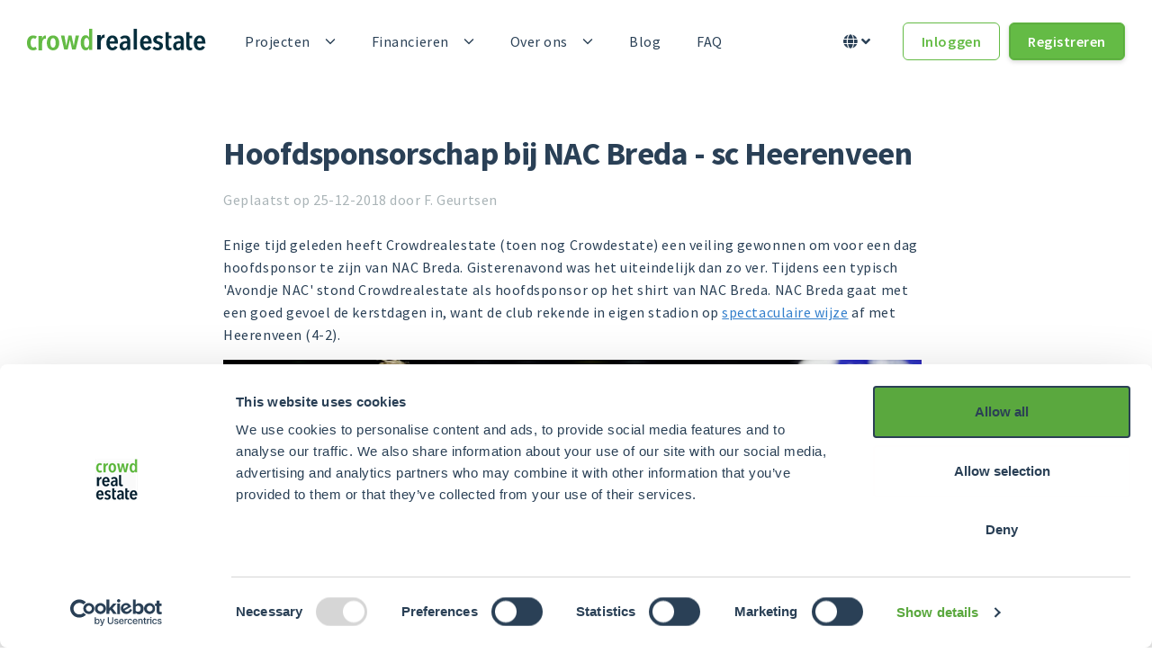

--- FILE ---
content_type: text/html;charset=UTF-8
request_url: https://www.crowdrealestate.nl/blog/hoofdsponsorschap-bij-nac-breda-sc-heerenveen
body_size: 4221
content:
<!DOCTYPE html>
<html>
<head>
<script>(function(w,d,s,l,i){w[l]=w[l]||[];w[l].push({'gtm.start':
new Date().getTime(),event:'gtm.js'});var f=d.getElementsByTagName(s)[0],
j=d.createElement(s),dl=l!='dataLayer'?'&l='+l:'';j.async=true;j.src=
'https://www.googletagmanager.com/gtm.js?id='+i+dl;f.parentNode.insertBefore(j,f);
})(window,document,'script','dataLayer','GTM-P9QPDZL');</script>
  <meta charset="utf-8"/>
  <meta name="viewport" content="width=device-width,initial-scale=1,maximum-scale=1,user-scalable=no"/>
  <!--[if lt IE 8 ]>
  <meta http-equiv="X-UA-Compatible" content="IE=edge,chrome=1"/><![endif]-->
  <meta name="designer" content="BEER N TEA"/>
  <!--
  All rights reserved, BEER N TEA B.V.
  -->
  <title>Hoofdsponsorschap bij NAC Breda - sc Heerenveen &rsaquo; Blog - Crowdrealestate</title>
    <meta name="description" content="" />

  <meta name="twitter:card" content="summary" />
  <meta name="twitter:site" content="@crowdrealestatenl" />
  <meta name="twitter:creator" content="@crowdrealestatenl" />
  <meta name="twitter:title" content="Hoofdsponsorschap bij NAC Breda - sc Heerenveen" />
  <meta name="twitter:description" content="" />
  <meta name="twitter:image" content="/uploads/image/998.jpg" />
  <meta property="og:type" content="website" />
  <meta property="og:site_name" content="Crowdrealestate" />
  <meta property="og:title" content="Hoofdsponsorschap bij NAC Breda - sc Heerenveen" />
  <meta property="og:description" content="" />
  <meta property="og:image" content="/uploads/image/998.jpg" />
  <link rel="alternate" href="https://www.crowdrealestate.nl/blog/hoofdsponsorschap-bij-nac-breda-sc-heerenveen" hreflang="x-default" />
  <link rel="alternate" href="https://www.crowdrealestate.nl/blog/hoofdsponsorschap-bij-nac-breda-sc-heerenveen" hreflang="nl" />
  <link rel="alternate" href="https://www.crowdrealestate.nl/en/blog/hoofdsponsorschap-bij-nac-breda-sc-heerenveen" hreflang="en" />
  <link rel="alternate" href="https://www.crowdrealestate.nl/de/blog/hoofdsponsorschap-bij-nac-breda-sc-heerenveen" hreflang="de" />
    <link rel="stylesheet" type="text/css" href="/uploads/assets/1766574242/site.css" media="all"/>
  <script type="text/javascript" src="/config.js"></script>
  <script type="text/javascript" src="/uploads/assets/1766574242/site.js"></script>
  
      <link rel="shortcut icon" href="/uploads/favicon/favicon.ico" />
    <link rel="apple-touch-icon" sizes="57x57" href="/uploads/favicon/apple-icon-57x57.png">
    <link rel="apple-touch-icon" sizes="60x60" href="/uploads/favicon/apple-icon-60x60.png">
    <link rel="apple-touch-icon" sizes="72x72" href="/uploads/favicon/apple-icon-72x72.png">
    <link rel="apple-touch-icon" sizes="76x76" href="/uploads/favicon/apple-icon-76x76.png">
    <link rel="apple-touch-icon" sizes="114x114" href="/uploads/favicon/apple-icon-114x114.png">
    <link rel="apple-touch-icon" sizes="120x120" href="/uploads/favicon/apple-icon-120x120.png">
    <link rel="apple-touch-icon" sizes="144x144" href="/uploads/favicon/apple-icon-144x144.png">
    <link rel="apple-touch-icon" sizes="152x152" href="/uploads/favicon/apple-icon-152x152.png">
    <link rel="apple-touch-icon" sizes="180x180" href="/uploads/favicon/apple-icon-180x180.png">
    <link rel="icon" type="image/x-icon" href="/uploads/favicon/favicon.ico"/>
    <link rel="icon" type="image/png" sizes="32x32" href="/uploads/favicon/favicon-32x32.png">
    <link rel="icon" type="image/png" sizes="96x96" href="/uploads/favicon/favicon-96x96.png">
    <link rel="icon" type="image/png" sizes="16x16" href="/uploads/favicon/favicon-16x16.png">
    <link rel="icon" type="image/png" sizes="192x192" href="/uploads/favicon/android-icon-192x192.png">
  </head>
<body class="page--blog page-page" data-view="App">
<noscript><iframe src="https://www.googletagmanager.com/ns.html?id=GTM-P9QPDZL"
height="0" width="0" style="display:none;visibility:hidden"></iframe></noscript>
<script>
  (function(i, s, o, g, r, a, m) {
    i['GoogleAnalyticsObject'] = r;
    i[r] = i[r] || function() {
      (i[r].q = i[r].q || []).push(arguments)
    }, i[r].l = 1 * new Date();
    a = s.createElement(o),
      m = s.getElementsByTagName(o)[0];
    a.async = 1;
    a.src = g;
    m.parentNode.insertBefore(a, m)
  })(window, document, 'script', '//www.google-analytics.com/analytics.js', 'ga');

  ga('create', 'UA-63464241-1', 'auto');
  ga('send', 'pageview');

  <!-- Leadinfo tracking code -->
  (function(l,e,a,d,i,n,f,o){if(!l[i]){l.GlobalLeadinfoNamespace=l.GlobalLeadinfoNamespace||[]; l.GlobalLeadinfoNamespace.push(i);l[i]=function(){(l[i].q=l[i].q||[]).push(arguments)};l[i].t=l[i].t||n; l[i].q=l[i].q||[];o=e.createElement(a);f=e.getElementsByTagName(a)[0];o.async=1;o.src=d;f.parentNode.insertBefore(o,f);} }(window,document,"script","https://cdn.leadinfo.net/ping.js","leadinfo","LI-634837EBB79B7"));
</script>
<script type="text/javascript" src="https://static2.creative-serving.com/pixel_loader.js"></script>
<script type="text/javascript"> if (typeof p161 !== "undefined") { p161.track("3163969"); }</script>

<nav class="mobile-navigation">
  <ul class="navigation primary">
          <li class=" "><a href="/projecten">Projecten</a></li>
          <li class=" "><a href="/financieren">Financieren</a></li>
          <li class=" "><a href="/over-ons">Over ons</a></li>
          <li class="active "><a href="/blog">Blog</a></li>
          <li class=" "><a href="/faq">FAQ</a></li>
      </ul>

  <ul class="navigation secondary">
    <li class="lang-group">
      <div class="submenu">
        <ul>
                      <li><a href="https://www.crowdrealestate.nl/blog/hoofdsponsorschap-bij-nac-breda-sc-heerenveen"> <span class="flag"><img src="/uploads/assets/1766574242/static/img/flags/nl_NL.png"/></span><span class="lang-label">Nederlands</span></a></li>
                      <li><a href="https://www.crowdrealestate.nl/en/blog/hoofdsponsorschap-bij-nac-breda-sc-heerenveen"> <span class="flag"><img src="/uploads/assets/1766574242/static/img/flags/en_US.png"/></span><span class="lang-label">Rest of Europe</span></a></li>
                      <li><a href="https://www.crowdrealestate.nl/de/blog/hoofdsponsorschap-bij-nac-breda-sc-heerenveen"> <span class="flag"><img src="/uploads/assets/1766574242/static/img/flags/de_DE.png"/></span><span class="lang-label">Deutsch</span></a></li>
                  </ul>
      </div>
    </li>
  </ul>

  <ul class="navigation secondary">
              <li><a href="/login?redirect=%2Fblog%2Fhoofdsponsorschap-bij-nac-breda-sc-heerenveen">Inloggen</a></li>
      <li><a href="/register?redirect=%2Fblog%2Fhoofdsponsorschap-bij-nac-breda-sc-heerenveen">Registreren</a></li>
        </ul>
</nav>

<div class="wrapper">
  <div class="navigation-mask"></div>
  <header class="header">
  <div class="header__inner">
    <div class="container">
      <a href="/" class="logo" title="Crowdrealestate"><span>Crowdrealestate</span></a>
      <button type="button" class="toggle">
        <div class="bars">
          <div class="bar"></div>
          <div class="bar"></div>
          <div class="bar"></div>
        </div>
      </button>
      <nav class="nav">
        <ul class="navigation primary">
                      <li class=" has-submenu">
              <a href="/projecten">Projecten</a>
                              <ul class="submenu">
                                      <li class=" ">
                      <a href="/projecten">Projecten</a>
                    </li>
                                      <li class=" ">
                      <a href="/dongen">Transformatie Dongen</a>
                    </li>
                                      <li class=" ">
                      <a href="/koepel">Koepelcomplex</a>
                    </li>
                                  </ul>
                          </li>
                      <li class=" has-submenu">
              <a href="/financieren">Financieren</a>
                              <ul class="submenu">
                                      <li class=" ">
                      <a href="/financieren">Uitleg financieren</a>
                    </li>
                                      <li class=" ">
                      <a href="/financieren/aanmelden">Project aanmelden</a>
                    </li>
                                  </ul>
                          </li>
                      <li class=" has-submenu">
              <a href="/over-ons">Over ons</a>
                              <ul class="submenu">
                                      <li class=" ">
                      <a href="/over-ons">Over ons</a>
                    </li>
                                      <li class=" ">
                      <a href="/over-ons/beleid">Beleid</a>
                    </li>
                                      <li class=" ">
                      <a href="/vacatures">Vacatures</a>
                    </li>
                                      <li class=" ">
                      <a href="/over-ons/contact">Contact</a>
                    </li>
                                  </ul>
                          </li>
                      <li class="active">
              <a href="/blog">Blog</a>
                          </li>
                      <li class="">
              <a href="/faq">FAQ</a>
                          </li>
                  </ul>
      </nav>
      <button class="bars" data-toggle="navigation">
        <span class="icon fal"></span>
      </button>
      <div class="buttons">
                  <div class="lang-group lang-group--top">
            <button class="btn btn--lang">
              <span class="icon fa"></span>
              <span class="lang-label">Nederlands</span>
              <span class="icon fa"></span>
            </button>
            <div class="lang-dropdown">
              <ul>
                                  <li><a href="https://www.crowdrealestate.nl/blog/hoofdsponsorschap-bij-nac-breda-sc-heerenveen" class="link-lang">
                      <span class="flag"><img src="/uploads/assets/1766574242/static/img/flags/nl_NL.png"/></span>
                      <span class="lang-label">Nederlands</span></a>
                  </li>
                                  <li><a href="https://www.crowdrealestate.nl/en/blog/hoofdsponsorschap-bij-nac-breda-sc-heerenveen" class="link-lang">
                      <span class="flag"><img src="/uploads/assets/1766574242/static/img/flags/en_US.png"/></span>
                      <span class="lang-label">Rest of Europe</span></a>
                  </li>
                                  <li><a href="https://www.crowdrealestate.nl/de/blog/hoofdsponsorschap-bij-nac-breda-sc-heerenveen" class="link-lang">
                      <span class="flag"><img src="/uploads/assets/1766574242/static/img/flags/de_DE.png"/></span>
                      <span class="lang-label">Deutsch</span></a>
                  </li>
                              </ul>
            </div>
          </div>
                          <a href="/login?redirect=%2Fblog%2Fhoofdsponsorschap-bij-nac-breda-sc-heerenveen" class="btn btn--default">Inloggen</a>
          <a href="/register?redirect=%2Fblog%2Fhoofdsponsorschap-bij-nac-breda-sc-heerenveen" class="btn btn--primary btn--shadow">Registreren</a>
              </div>
    </div>
  </div>
</header>
      
    <div class="content">
          <section class="section section--blog">
    <div class="container">
      <div class="grid">
        <div class="col col--md-10/12 col-md-offset-1 col col--lg-8/12 col-lg-offset-2">
          <div class="article">
            <header>
              <h1>Hoofdsponsorschap bij NAC Breda - sc Heerenveen</h1>
              <span class="meta">Geplaatst op 25-12-2018 door F. Geurtsen</span>
            </header>
            <article>
              <p>Enige tijd geleden heeft Crowdrealestate (toen nog Crowdestate) een veiling gewonnen om voor een dag hoofdsponsor te zijn van NAC Breda. Gisterenavond was het uiteindelijk dan zo ver. Tijdens een typisch &#39;Avondje NAC&#39; stond Crowdrealestate als hoofdsponsor op het shirt van NAC Breda. NAC Breda gaat met een goed gevoel de kerstdagen in, want de club rekende in eigen stadion op <a href="https://www.nu.nl/voetbal/5646920/nac-breda-knokt-zich-in-spektakelstuk-langs-negental-heerenveen.html" target="_blank">spectaculaire wijze</a> af met Heerenveen (4-2).</p><p><img src="/uploads/image/999.jpg" class="fr-fil fr-dib" style="width: 99%;">Foto &copy; Maurice van Steen</p><p><img src="/uploads/image/998.jpg" class="fr-fil fr-dib" style="width: 99%;">Foto &copy; Maurice van Steen</p><p><img src="/uploads/image/995.jpg" class="fr-fil fr-dib" style="width: 99%;">Foto &copy; Maurice van Steen</p><p><img src="/uploads/image/994.jpg" class="fr-fil fr-dib" style="width: 99%;">Foto &copy; Maurice van Steen</p><p><img src="/uploads/image/997.jpg" class="fr-fil fr-dib" style="width: 99%;">Foto &copy; Maurice van Steen</p><p><img src="/uploads/image/996.jpg" class="fr-fil fr-dib" style="width: 99%;">Foto &copy; Maurice van Steen</p>
            </article>
            <footer>
              <div class="addthis_native_toolbox"></div>
            </footer>
          </div>
        </div>
      </div>
    </div>
  </section>
    </div>
  
        <footer class="footer">
    <div class="footer__top">
      <div class="container">
        <div class="flex flex--row">
          <div class="footer__contact"><h2>Heeft u vragen? Neem contact met ons op.</h2><p>Wij beantwoorden uw vragen graag persoonlijk.</p></div>          <nav class="footer__phone">

<ul class="nav"><li class="nav__item "><a href="mailto:info@crowdrealestate.com" class=""><span class="icon fal"></span>info@crowdrealestate.com</a></li><li class="nav__item "><a href="+31 (0)76 7002445" class=""><span class="icon fal"></span>+31 (0)76 7002445</a></li></ul></nav>        </div>
      </div>
    </div>
    <div class="footer__group">
      <div class="container">
        <div class="flex flex--row footer__assoc">
          <a href="" class="assoc assoc--sepa"><img src="/uploads/assets/1766574242/static/img/payment-providers-22.png" alt="Trust Pilot"/></a>
          <a href="https://www.trustpilot.com/review/crowdestate.nl" class="assoc assoc--trust-pilot m-l-auto" target="_blank"><img src="/uploads/assets/1766574242/static/img/trust-pilot.png" alt=""/></a>
        </div>
        <div class="grid grid--nav">
          <div class="col col--sm-3/4">
            <nav class="nav-footer">
              <ul>
                                  <li class="col ">                    <h3>Crowdrealestate</h3>
                    <ul class="submenu">
                                              <li class=""><a href="/over-ons">Over ons</a></li>
                                              <li class=""><a href="/blog">Blog</a></li>
                                              <li class=""><a href="/faq">FAQ</a></li>
                                              <li class=""><a href="/over-ons/contact">Contact</a></li>
                                              <li class=""><a href="/over-ons/beleid">Beleid</a></li>
                                              <li class=""><a href="https://www.crowdrealestate.nl/uploads/file/8309-Klachtenformulier+Crowdrealestate.docx">Klacht indienen?</a></li>
                                              <li class=""><a href="/vacatures">Vacatures</a></li>
                                          </ul>
                  </li>                  
                                  <li class="col ">                    <h3>Investeren</h3>
                    <ul class="submenu">
                                              <li class=""><a href="/projecten">Projecten</a></li>
                                          </ul>
                                    
                                                      <h3>Financieren</h3>
                    <ul class="submenu">
                                              <li class=""><a href="/financieren">Uitleg financieren</a></li>
                                              <li class=""><a href="/financieren/aanmelden">Project aanmelden</a></li>
                                          </ul>
                  </li>                                    <li class="col">
                    <h3>Account</h3>
                    <ul class="submenu">
                                          <li><a href="/login?redirect=%2Fblog%2Fhoofdsponsorschap-bij-nac-breda-sc-heerenveen">Inloggen</a></li>
                      <li><a href="/register?redirect=%2Fblog%2Fhoofdsponsorschap-bij-nac-breda-sc-heerenveen">Registreren</a></li>
                                        </ul>
                  </li>
                  
                              </ul>
            </nav>
          </div>
          <div class="col col--sm-1/4">
            <div class="payoff" data-pub-title="Payoff Message"><h3>Blijf op de hoogte</h3><p>Volg Crowdrealestate op onze social media kanalen of meld u aan voor de nieuwsbrief.</p></div>            <div class="social-buttons">
              <a href="https://nl.linkedin.com/company/crowdrealestate" class="btn btn--icon" target="_blank"><span class="icon fab"></span></a>
              <a href="https://www.facebook.com/crowdrealestatecom" class="btn btn--icon" target="_blank"><span class="icon fab"></span></a>
              <a href="https://www.instagram.com/crowdrealestate" class="btn btn--icon" target="_blank"><span class="icon fab"></span></a>
              <a href="https://twitter.com/crowdrealest" class="btn btn--icon" target="_blank"><span class="icon fab"></span></a>
            </div>
          </div>
        </div>
      </div>
    </div>
    <div class="footer__group footer__legal">
      <div class="container">
        <div class="flex flex--row">
          <a href="/" class="logo" title="Crowdrealestate"><span>Crowdrealestate</span></a>
          <div class="legal_note">
            @ 2026 Crowd Real Estate B.V.
          </div>
          <nav class="nav-legal">
            <ul>
                              <li class=""><a href="https://www.crowdrealestate.nl/uploads/file/8390-Algemene+Voorwaarden+%2826-06-2024%29">Gebruikersvoorwaarden</a></li>
                          </ul>
          </nav>
          <div class="lang-group">
            <button class="btn btn--lang">
              <span class="icon fa"></span>
              <span class="lang-label">Nederlands</span>
              <span class="icon fa"></span>
            </button>
            <div class="lang-dropdown">
              <ul>
                                  <li><a href="https://www.crowdrealestate.nl/blog/hoofdsponsorschap-bij-nac-breda-sc-heerenveen" class="link-lang">
                      <span class="flag"><img src="/uploads/assets/1766574242/static/img/flags/nl_NL.png"/></span>
                      <span class="lang-label">Nederlands</span></a>
                  </li>
                                  <li><a href="https://www.crowdrealestate.nl/en/blog/hoofdsponsorschap-bij-nac-breda-sc-heerenveen" class="link-lang">
                      <span class="flag"><img src="/uploads/assets/1766574242/static/img/flags/en_US.png"/></span>
                      <span class="lang-label">Rest of Europe</span></a>
                  </li>
                                  <li><a href="https://www.crowdrealestate.nl/de/blog/hoofdsponsorschap-bij-nac-breda-sc-heerenveen" class="link-lang">
                      <span class="flag"><img src="/uploads/assets/1766574242/static/img/flags/de_DE.png"/></span>
                      <span class="lang-label">Deutsch</span></a>
                  </li>
                              </ul>
            </div>
          </div>
        </div>
      </div>
    </div>
  </footer>
  </div>

<script type="text/javascript" src="//s7.addthis.com/js/300/addthis_widget.js#pubid=ra-55e0662e652568d3" async="async"></script>

<script type="module" crossorigin="anonymous" src="https://webchat.digitalcx.com/webchat.js" onload="cmwc.add('0c1a7ebb-9601-49d3-862c-da5a21f81c0a').install();"></script>

</body>
</html>


--- FILE ---
content_type: text/css
request_url: https://www.crowdrealestate.nl/uploads/assets/1766574242/site.css
body_size: 69324
content:
@charset "UTF-8";
/*! normalize.css v8.0.1 | MIT License | github.com/necolas/normalize.css */@import url('//fonts.googleapis.com/css?family=Source+Sans+Pro:ital,wght@0,400;0,600;0,700;1,400&display=swap');html{line-height:1.15;-webkit-text-size-adjust:100%}body{margin:0}main{display:block}h1{font-size:2em;margin:.67em 0}hr{box-sizing:content-box;height:0;overflow:visible}pre{font-family:monospace, monospace;font-size:1em}a{background-color:transparent}abbr[title]{border-bottom:none;text-decoration:underline;text-decoration:underline dotted}b,strong{font-weight:bolder}code,kbd,samp{font-family:monospace, monospace;font-size:1em}small{font-size:80%}sub,sup{font-size:75%;line-height:0;position:relative;vertical-align:baseline}sub{bottom:-0.25em}sup{top:-0.5em}img{border-style:none}button,input,optgroup,select,textarea{font-family:inherit;font-size:100%;line-height:1.15;margin:0}input[type="text"],input[type="date"],input[type="datetime-local"],input[type="number"],input[type="search"],input[type="tel"],input[type="url"],input[type="password"],input[type="email"]{-webkit-appearance:none;-moz-appearance:none;appearance:none}button,input{overflow:visible}button,select{text-transform:none}button,[type="button"],[type="reset"],[type="submit"]{-webkit-appearance:button}button::-moz-focus-inner,[type="button"]::-moz-focus-inner,[type="reset"]::-moz-focus-inner,[type="submit"]::-moz-focus-inner{border-style:none;padding:0}button:-moz-focusring,[type="button"]:-moz-focusring,[type="reset"]:-moz-focusring,[type="submit"]:-moz-focusring{outline:1px dotted ButtonText}fieldset{padding:.35em .75em .625em}legend{box-sizing:border-box;color:inherit;display:table;max-width:100%;padding:0;white-space:normal}progress{vertical-align:baseline}textarea{overflow:auto}[type="checkbox"],[type="radio"]{box-sizing:border-box;padding:0}[type="number"]::-webkit-inner-spin-button,[type="number"]::-webkit-outer-spin-button{height:auto}[type="search"]{-webkit-appearance:textfield;outline-offset:-2px}[type="search"]::-webkit-search-decoration{-webkit-appearance:none}::-webkit-file-upload-button{-webkit-appearance:button;font:inherit}details{display:block}summary{display:list-item}template{display:none}[hidden]{display:none}figure{background:no-repeat center center;background-size:cover}*{box-sizing:border-box}*:before,*:after{box-sizing:border-box}html,body{font-size:14px}body{position:relative;overflow-y:scroll;overflow-x:hidden;color:#8b949c;line-height:1.6}ul,ol{margin:0;padding:0}a{text-decoration:none;color:#337fcc}a:hover{color:#24598f}a:focus,button:focus{outline:0}h1,h2,h3,h4,h5{margin-top:0}p{margin-top:0;margin-bottom:15px}address{font-style:inherit}fieldset{padding:0;margin:0;border:0;min-width:0}legend{display:block;width:100%;padding:0;line-height:inherit;border:0}figure{margin:0}hr{border:0;border-top:1px solid #D8D8D8}input,button,select,textarea{font-family:inherit;font-size:inherit;line-height:inherit}input[type="search"]{box-sizing:border-box;-webkit-appearance:none}input[type="radio"],input[type="checkbox"]{margin:5px 0 0;margin-top:1px \9;line-height:normal}input[type="file"]{display:block}input[type="range"]{display:block;width:100%}select[multiple],select[size]{height:auto}input[type="file"]:focus,input[type="radio"]:focus,input[type="checkbox"]:focus{outline:0}input[type="radio"][disabled],input[type="checkbox"][disabled],.radio[disabled],.radio-inline[disabled],.checkbox[disabled],.checkbox-inline[disabled],fieldset[disabled] input[type="radio"],fieldset[disabled] input[type="checkbox"],fieldset[disabled] .radio,fieldset[disabled] .radio-inline,fieldset[disabled] .checkbox,fieldset[disabled] .checkbox-inline{cursor:default}.left,.pull-left{float:left !important}.right,.pull-right{float:right !important}.show{display:block !important}.hidden,.hide{display:none !important}.invisible{visibility:hidden}.sr-only{position:absolute;width:1px;height:1px;margin:-1px;padding:0;overflow:hidden;clip:rect(0, 0, 0, 0);border:0}.alert{padding:10px;margin-bottom:15px;border:1px solid #D8D8D8}.alert p{color:inherit}.alert>.btn--link,.alert>p>.btn--link,.alert>.btn-link,.alert>p>.btn-link{padding-top:0;padding-bottom:0;height:auto;line-height:inherit;overflow:visible;vertical-align:top;color:inherit}.alert:last-child{margin-bottom:0}.alert--info,.alert-info{background-color:#f3f7fc;border-color:#c2d9f0;color:#337fcc}.alert--info hr{border-top-color:#adcceb}.alert--info .alert-link{color:#2966a3}.alert--warning,.alert-warning{background-color:#fcf8e3;border-color:#faebcc;color:#f0ad4e}.alert--warning hr{border-top-color:#f7e1b5}.alert--warning .alert-link{color:#ec971f}.alert--danger{background-color:#f2dede;border-color:#ebccd1;color:#BB4545}.alert--danger hr{border-top-color:#e4b9c0}.alert--danger .alert-link{color:#963737}.alert--success,.alert-succes{background-color:#dff0d8;border-color:#d6e9c6;color:#64BB45}.alert--success hr{border-top-color:#c9e2b3}.alert--success .alert-link{color:#509637}.badge{display:inline-block;min-width:10px;padding:3px 7px;font-size:11px;color:#fff;line-height:1;vertical-align:baseline;white-space:nowrap;text-align:center;background-color:#999;border-radius:10px}.badge:empty{display:none}.btn .badge{position:relative;top:-1px}.btn-xs .badge{top:0;padding:1px 5px}a.badge:hover,a.badge:focus{color:#fff;background-color:#999;text-decoration:none;cursor:pointer}.block{padding:30px}.col .block--stretch{height:100%}.breadcrumbs{display:none}.breadcrumbs ul{list-style:none}.breadcrumbs li{display:inline-block;max-width:250px;vertical-align:middle;overflow:hidden;text-overflow:ellipsis;white-space:nowrap}.breadcrumbs li a{display:inline-block}.breadcrumbs li:after{content:'\2192';padding:0 10px}.breadcrumbs li:last-child:after{display:none}@media only screen and (min-width: 768px){.breadcrumbs{display:inline-block}}.btn{display:inline-block;margin-bottom:0;padding:7px 15px;border:1px solid transparent;line-height:20px;text-align:center;white-space:nowrap;vertical-align:middle;touch-action:manipulation;background-color:transparent;-o-user-select:none;-webkit-user-select:none;-moz-user-select:none;-ms-user-select:none;user-select:none;border-radius:4px}a.btn,button.btn{cursor:pointer}.btn--primary,.btn-primary{background-color:#64BB45;border-color:#5aa93e;color:#fff}.btn--primary:hover,.btn--primary:focus,.btn-primary:hover,.btn-primary:focus{background-color:#509637;border-color:#509637;color:#fff}.btn--success{background-color:#64BB45;border-color:#5aa93e;color:#fff}.btn--success:hover,.btn--success:focus{background-color:#509637;border-color:#509637;color:#fff}.btn--warning{background-color:#f0ad4e;border-color:#eea236;color:#fff}.btn--warning:hover,.btn--warning:focus{background-color:#ec971f;border-color:#ec971f;color:#fff}.btn--danger{background-color:#BB4545;border-color:#a93e3e;color:#fff}.btn--danger:hover,.btn--danger:focus{background-color:#963737;border-color:#963737;color:#fff}.btn--default,.btn-default{background-color:#fff;border-color:#ccc;color:#333}.btn--default:hover,.btn--default:focus,.btn-default:hover,.btn-default:focus{background-color:#fff;border-color:#b3b3b3;color:#24598f}.btn--link,.btn-link{background-color:transparent;border-color:transparent;color:#337fcc}.btn--link:hover,.btn--link:focus,.btn-link:hover,.btn-link:focus{color:#24598f;background-color:transparent;border-color:transparent}.btn--link.btn--danger,.btn--default.btn--danger,.btn-default.btn--danger,.btn-link.btn--danger{color:#BB4545}.btn--link.btn--danger:hover,.btn--default.btn--danger:hover,.btn--link.btn--danger:focus,.btn--default.btn--danger:focus,.btn-default.btn--danger:hover,.btn-default.btn--danger:focus,.btn-link.btn--danger:hover,.btn-link.btn--danger:focus{color:#963737}.btn--link.btn--warning,.btn--default.btn--warning,.btn-default.btn--warning,.btn-link.btn--warning{color:#f0ad4e}.btn--link.btn--warning:hover,.btn--default.btn--warning:hover,.btn--link.btn--warning:focus,.btn--default.btn--warning:focus,.btn-default.btn--warning:hover,.btn-default.btn--warning:focus,.btn-link.btn--warning:hover,.btn-link.btn--warning:focus{color:#ec971f}.btn--link.btn--success,.btn--default.btn--success,.btn-default.btn--success,.btn-link.btn--success{color:#64BB45}.btn--link.btn--success:hover,.btn--default.btn--success:hover,.btn--link.btn--success:focus,.btn--default.btn--success:focus,.btn-default.btn--success:hover,.btn-default.btn--success:focus,.btn-link.btn--success:hover,.btn-link.btn--success:focus{color:#509637}.btn--block,.btn-block{display:block;width:100%}.btn.disabled,.btn[disabled],fieldset[disabled] .btn{cursor:default;pointer-events:none;opacity:.65;-webkit-box-shadow:none;box-shadow:none}.caret{display:inline-block;width:0;height:0;margin-top:-1px;margin-left:2px;vertical-align:middle;border-top:4px solid;border-right:4px solid transparent;border-left:4px solid transparent}.btn--toggle:focus{outline:0}.dropdown,.dropdown-menu{position:absolute;top:100%;left:0;z-index:1000;display:none;float:left;min-width:160px;padding:5px 0;margin:5px 0 0;list-style:none;font-weight:normal;line-height:1.4;background-color:#fff;border:1px solid rgba(0,0,0,0.15);border-radius:4px;background-clip:padding-box}.dropdown>.divider,.dropdown-menu>.divider{margin:5px 0;height:1px;background-color:#D8D8D8}.dropdown>li>a,.dropdown-menu>li>a{display:block;padding:3px 20px;clear:both;color:#333;white-space:nowrap}.dropdown>li>a:hover,.dropdown>li>a:focus,.dropdown-menu>li>a:hover,.dropdown-menu>li>a:focus{text-decoration:none;color:#262626;background-color:#f5f5f5}.dropdown>.active>a,.dropdown>.active>a:hover,.dropdown>.active>a:focus,.dropdown-menu>.active>a,.dropdown-menu>.active>a:hover,.dropdown-menu>.active>a:focus{color:#fff;text-decoration:none;outline:0;background-color:#64BB45}.dropdown>.disabled>a,.dropdown>.disabled>a:hover,.dropdown>.disabled>a:focus,.dropdown-menu>.disabled>a,.dropdown-menu>.disabled>a:hover,.dropdown-menu>.disabled>a:focus{color:#999}.dropdown>.disabled>a:hover,.dropdown>.disabled>a:focus,.dropdown-menu>.disabled>a:hover,.dropdown-menu>.disabled>a:focus{text-decoration:none;background:transparent;cursor:not-allowed}.open>.dropdown,.open>.dropdown-menu{display:block}.open>a{outline:0}.dropdown--right,.dropdown-menu-right{left:auto;right:0;text-align:left}.dropdown--left{left:0;right:auto}.dropdown--up{top:auto;bottom:100%;margin-bottom:1px}.dropdown__backdrop,.dropdown-backdrop{position:fixed;left:0;right:0;bottom:0;top:0;z-index:990}.right>.dropdown,.right>.dropdown-menu{right:0;left:auto}.caret--up,.dropup .caret{border-top:0;border-bottom:4px solid;content:""}.dropup .dropdown,.dropup .dropdown-menu{top:auto;bottom:100%;margin-bottom:1px}[contenteditable]:focus{outline:0}.input,.form-control{display:block;width:100%;height:34px;padding:6px 12px;font-size:14px;line-height:1.42857143;color:#555;background-color:#fff;border:1px solid #ccc;border-radius:4px}.input:focus,.form-control:focus{outline:0;background-color:#fff;border-color:#b3b3b3}.input[disabled],.input[readonly],fieldset[disabled] .input,.form-control[disabled],.form-control[readonly],fieldset[disabled] .form-control{cursor:default;background-color:#eee;border-color:#ccc;color:rgba(85,85,85,0.5);opacity:1}textarea.input,textarea.form-control{height:auto;resize:vertical}label{cursor:pointer}.form__label{display:inline-block;margin-bottom:5px;line-height:18px;cursor:pointer}.form__group,.form-group{position:relative;margin-bottom:15px}.form__group:before,.form__group:after,.form-group:before,.form-group:after{content:" ";display:table}.form__group:after,.form-group:after{clear:both}.form__group:before,.form__group:after,.form-group:before,.form-group:after{content:" ";display:table}.form__group:after,.form-group:after{clear:both}.form__group--no-margin{margin-bottom:5px}.form--inline .form__group,.form__group--inline,.form--inline .form-group{display:inline-block;margin-bottom:0;vertical-align:middle}.form--inline .form__group .input,.form__group--inline .input,.form--inline .form__group .form-control,.form__group--inline .form-control,.form--inline .form-group .input{display:inline-block;width:auto;vertical-align:middle}.form__group--radio+.form__group--radio,.form__group--checkbox+.form__group--checkbox{margin-top:-10px}.form__group--radio,.form__group--checkbox{padding-left:20px}.form__group--radio:before,.form__group--checkbox:before,.form__group--radio:after,.form__group--checkbox:after{content:" ";display:table}.form__group--radio:after,.form__group--checkbox:after{clear:both}.form__group--radio:before,.form__group--checkbox:before,.form__group--radio:after,.form__group--checkbox:after{content:" ";display:table}.form__group--radio:after,.form__group--checkbox:after{clear:both}.form__group--radio input[type="radio"],.form__group--checkbox input[type="radio"],.form__group--radio input[type="checkbox"],.form__group--checkbox input[type="checkbox"]{float:left;margin-left:-20px}.form__group--radio .form__label,.form__group--checkbox .form__label,.form__group--radio label,.form__group--checkbox label{display:inline;font-weight:normal}.form__group--radio.form__group--inline,.form__group--checkbox.form__group--inline{margin:0 20px 0 0}.form--horizontal .form__label,.form--horizontal .form__group--radio,.form--horizontal .form__group--checkbox,.form--horizontal .form__group--inline{margin-top:0;margin-bottom:0;padding-top:7px}.form--horizontal .form__group--radio,.form--horizontal .form__group--checkbox{min-height:27px}@media only screen and (min-width: 768px){.form--horizontal .control-label{text-align:right}}.form--horizontal .has-feedback .form-control-feedback{top:0;right:15px}.container{position:relative;padding:0;max-width:1400px;padding-left:15px;padding-right:15px;margin-left:auto;margin-right:auto}@media only screen and (min-width: 768px){.container{padding-left:30px;padding-right:30px}}.container--full{max-width:100%}.container--no-gutter{padding:0 30px}.container--no-gutter .grid{margin:0}.container--no-gutter .grid>.col{padding:0}.grid{display:flex;margin:-15px;padding:0;align-items:stretch;flex-wrap:wrap;flex-grow:1}.grid--no-gutter{margin:0}.grid--no-gutter>.col{padding:0}.grid--center-items{justify-content:center}.col{position:relative;float:left;padding:15px;width:100%;min-height:1px;flex-direction:column}.col .col{display:flex}.col--xs-1\/1,.col--xs-2\/2,.col--xs-3\/3,.col--xs-4\/4,.col--xs-5\/5,.col--xs-6\/6,.col--xs-7\/7,.col--xs-8\/8,.col--xs-9\/9,.col--xs-10\/10,.col--xs-11\/11,.col--xs-12\/12{width:100%}.col--xs-1\/2,.col--xs-2\/4,.col--xs-3\/6,.col--xs-4\/8,.col--xs-5\/10,.col--xs-6\/12{width:50%}.col--xs-1\/3,.col--xs-2\/6,.col--xs-3\/9,.col--xs-4\/12{width:33.33333333%}.col--xs-2\/3,.col--xs-4\/6,.col--xs-6\/9,.col--xs-8\/12{width:66.66666667%}.col--xs-1\/4,.col--xs-2\/8,.col--xs-3\/12{width:25%}.col--xs-3\/4,.col--xs-6\/8,.col--xs-9\/12{width:75%}.col--xs-1\/5,.col--xs-2\/10{width:20%}.col--xs-2\/5,.col--xs-4\/10{width:40%}.col--xs-3\/5,.col--xs-6\/10{width:60%}.col--xs-4\/5,.col--xs-8\/10{width:80%}.col--xs-1\/6,.col--xs-2\/12{width:16.66666667%}.col--xs-5\/6,.col--xs-10\/12{width:83.33333333%}.col--xs-1\/7{width:14.28571429%}.col--xs-2\/7{width:28.57142857%}.col--xs-3\/7{width:42.85714286%}.col--xs-4\/7{width:57.14285714%}.col--xs-5\/7{width:71.42857143000001%}.col--xs-6\/7{width:85.71428571%}.col--xs-1\/8{width:12.5%}.col--xs-3\/8{width:37.5%}.col--xs-5\/8{width:62.5%}.col--xs-7\/8{width:87.5%}.col--xs-1\/9{width:11.11111111%}.col--xs-2\/9{width:22.22222222%}.col--xs-4\/9{width:44.44444444%}.col--xs-5\/9{width:55.55555556%}.col--xs-7\/9{width:77.77777777999999%}.col--xs-8\/9{width:88.88888889%}.col--xs-1\/10{width:10%}.col--xs-3\/10{width:30%}.col--xs-7\/10{width:70%}.col--xs-9\/10{width:90%}.col--xs-1\/11{width:9.09090909%}.col--xs-2\/11{width:18.18181818%}.col--xs-3\/11{width:27.27272727%}.col--xs-4\/11{width:36.36363636%}.col--xs-5\/11{width:45.45454545%}.col--xs-6\/11{width:54.54545455%}.col--xs-7\/11{width:63.63636364%}.col--xs-8\/11{width:72.72727273%}.col--xs-9\/11{width:81.81818182000001%}.col--xs-10\/11{width:90.90909091%}.col--xs-1\/12{width:8.33333333%}.col--xs-5\/12{width:41.66666667%}.col--xs-7\/12{width:58.33333333%}.col--xs-11\/12{width:91.66666667%}@media only screen and (min-width: 768px){.col--1\/1,.col--sm-1\/1,.col--2\/2,.col--sm-2\/2,.col--3\/3,.col--sm-3\/3,.col--4\/4,.col--sm-4\/4,.col--5\/5,.col--sm-5\/5,.col--6\/6,.col--sm-6\/6,.col--7\/7,.col--sm-7\/7,.col--8\/8,.col--sm-8\/8,.col--9\/9,.col--sm-9\/9,.col--10\/10,.col--sm-10\/10,.col--11\/11,.col--sm-11\/11,.col--12\/12,.col--sm-12\/12{width:100%}.col--1\/2,.col--sm-1\/2,.col--2\/4,.col--sm-2\/4,.col--3\/6,.col--sm-3\/6,.col--4\/8,.col--sm-4\/8,.col--5\/10,.col--sm-5\/10,.col--6\/12,.col--sm-6\/12{width:50%}.col--1\/3,.col--sm-1\/3,.col--2\/6,.col--sm-2\/6,.col--3\/9,.col--sm-3\/9,.col--4\/12,.col--sm-4\/12{width:33.33333333%}.col--2\/3,.col--sm-2\/3,.col--4\/6,.col--sm-4\/6,.col--6\/9,.col--sm-6\/9,.col--8\/12,.col--sm-8\/12{width:66.66666667%}.col--1\/4,.col--sm-1\/4,.col--2\/8,.col--sm-2\/8,.col--3\/12,.col--sm-3\/12{width:25%}.col--3\/4,.col--sm-3\/4,.col--6\/8,.col--sm-6\/8,.col--9\/12,.col--sm-9\/12{width:75%}.col--1\/5,.col--sm-1\/5,.col--2\/10,.col--sm-2\/10{width:20%}.col--2\/5,.col--sm-2\/5,.col--4\/10,.col--sm-4\/10{width:40%}.col--3\/5,.col--sm-3\/5,.col--6\/10,.col--sm-6\/10{width:60%}.col--4\/5,.col--sm-4\/5,.col--8\/10,.col--sm-8\/10{width:80%}.col--1\/6,.col--sm-1\/6,.col--2\/12,.col--sm-2\/12{width:16.66666667%}.col--5\/6,.col--sm-5\/6,.col--10\/12,.col--sm-10\/12{width:83.33333333%}.col--1\/7,.col--sm-1\/7{width:14.28571429%}.col--2\/7,.col--sm-2\/7{width:28.57142857%}.col--3\/7,.col--sm-3\/7{width:42.85714286%}.col--4\/7,.col--sm-4\/7{width:57.14285714%}.col--5\/7,.col--sm-5\/7{width:71.42857143000001%}.col--6\/7,.col--sm-6\/7{width:85.71428571%}.col--1\/8,.col--sm-1\/8{width:12.5%}.col--3\/8,.col--sm-3\/8{width:37.5%}.col--5\/8,.col--sm-5\/8{width:62.5%}.col--7\/8,.col--sm-7\/8{width:87.5%}.col--1\/9,.col--sm-1\/9{width:11.11111111%}.col--2\/9,.col--sm-2\/9{width:22.22222222%}.col--4\/9,.col--sm-4\/9{width:44.44444444%}.col--5\/9,.col--sm-5\/9{width:55.55555556%}.col--7\/9,.col--sm-7\/9{width:77.77777777999999%}.col--8\/9,.col--sm-8\/9{width:88.88888889%}.col--1\/10,.col--sm-1\/10{width:10%}.col--3\/10,.col--sm-3\/10{width:30%}.col--7\/10,.col--sm-7\/10{width:70%}.col--9\/10,.col--sm-9\/10{width:90%}.col--1\/11,.col--sm-1\/11{width:9.09090909%}.col--2\/11,.col--sm-2\/11{width:18.18181818%}.col--3\/11,.col--sm-3\/11{width:27.27272727%}.col--4\/11,.col--sm-4\/11{width:36.36363636%}.col--5\/11,.col--sm-5\/11{width:45.45454545%}.col--6\/11,.col--sm-6\/11{width:54.54545455%}.col--7\/11,.col--sm-7\/11{width:63.63636364%}.col--8\/11,.col--sm-8\/11{width:72.72727273%}.col--9\/11,.col--sm-9\/11{width:81.81818182000001%}.col--10\/11,.col--sm-10\/11{width:90.90909091%}.col--1\/12,.col--sm-1\/12{width:8.33333333%}.col--5\/12,.col--sm-5\/12{width:41.66666667%}.col--7\/12,.col--sm-7\/12{width:58.33333333%}.col--11\/12,.col--sm-11\/12{width:91.66666667%}}@media only screen and (min-width: 992px){.col--md-1\/1,.col--md-2\/2,.col--md-3\/3,.col--md-4\/4,.col--md-5\/5,.col--md-6\/6,.col--md-7\/7,.col--md-8\/8,.col--md-9\/9,.col--md-10\/10,.col--md-11\/11,.col--md-12\/12{width:100%}.col--md-1\/2,.col--md-2\/4,.col--md-3\/6,.col--md-4\/8,.col--md-5\/10,.col--md-6\/12{width:50%}.col--md-1\/3,.col--md-2\/6,.col--md-3\/9,.col--md-4\/12{width:33.33333333%}.col--md-2\/3,.col--md-4\/6,.col--md-6\/9,.col--md-8\/12{width:66.66666667%}.col--md-1\/4,.col--md-2\/8,.col--md-3\/12{width:25%}.col--md-3\/4,.col--md-6\/8,.col--md-9\/12{width:75%}.col--md-1\/5,.col--md-2\/10{width:20%}.col--md-2\/5,.col--md-4\/10{width:40%}.col--md-3\/5,.col--md-6\/10{width:60%}.col--md-4\/5,.col--md-8\/10{width:80%}.col--md-1\/6,.col--md-2\/12{width:16.66666667%}.col--md-5\/6,.col--md-10\/12{width:83.33333333%}.col--md-1\/7{width:14.28571429%}.col--md-2\/7{width:28.57142857%}.col--md-3\/7{width:42.85714286%}.col--md-4\/7{width:57.14285714%}.col--md-5\/7{width:71.42857143000001%}.col--md-6\/7{width:85.71428571%}.col--md-1\/8{width:12.5%}.col--md-3\/8{width:37.5%}.col--md-5\/8{width:62.5%}.col--md-7\/8{width:87.5%}.col--md-1\/9{width:11.11111111%}.col--md-2\/9{width:22.22222222%}.col--md-4\/9{width:44.44444444%}.col--md-5\/9{width:55.55555556%}.col--md-7\/9{width:77.77777777999999%}.col--md-8\/9{width:88.88888889%}.col--md-1\/10{width:10%}.col--md-3\/10{width:30%}.col--md-7\/10{width:70%}.col--md-9\/10{width:90%}.col--md-1\/11{width:9.09090909%}.col--md-2\/11{width:18.18181818%}.col--md-3\/11{width:27.27272727%}.col--md-4\/11{width:36.36363636%}.col--md-5\/11{width:45.45454545%}.col--md-6\/11{width:54.54545455%}.col--md-7\/11{width:63.63636364%}.col--md-8\/11{width:72.72727273%}.col--md-9\/11{width:81.81818182000001%}.col--md-10\/11{width:90.90909091%}.col--md-1\/12{width:8.33333333%}.col--md-5\/12{width:41.66666667%}.col--md-7\/12{width:58.33333333%}.col--md-11\/12{width:91.66666667%}}@media only screen and (min-width: 1200px){.col--lg-1\/1,.col--lg-2\/2,.col--lg-3\/3,.col--lg-4\/4,.col--lg-5\/5,.col--lg-6\/6,.col--lg-7\/7,.col--lg-8\/8,.col--lg-9\/9,.col--lg-10\/10,.col--lg-11\/11,.col--lg-12\/12{width:100%}.col--lg-1\/2,.col--lg-2\/4,.col--lg-3\/6,.col--lg-4\/8,.col--lg-5\/10,.col--lg-6\/12{width:50%}.col--lg-1\/3,.col--lg-2\/6,.col--lg-3\/9,.col--lg-4\/12{width:33.33333333%}.col--lg-2\/3,.col--lg-4\/6,.col--lg-6\/9,.col--lg-8\/12{width:66.66666667%}.col--lg-1\/4,.col--lg-2\/8,.col--lg-3\/12{width:25%}.col--lg-3\/4,.col--lg-6\/8,.col--lg-9\/12{width:75%}.col--lg-1\/5,.col--lg-2\/10{width:20%}.col--lg-2\/5,.col--lg-4\/10{width:40%}.col--lg-3\/5,.col--lg-6\/10{width:60%}.col--lg-4\/5,.col--lg-8\/10{width:80%}.col--lg-1\/6,.col--lg-2\/12{width:16.66666667%}.col--lg-5\/6,.col--lg-10\/12{width:83.33333333%}.col--lg-1\/7{width:14.28571429%}.col--lg-2\/7{width:28.57142857%}.col--lg-3\/7{width:42.85714286%}.col--lg-4\/7{width:57.14285714%}.col--lg-5\/7{width:71.42857143000001%}.col--lg-6\/7{width:85.71428571%}.col--lg-1\/8{width:12.5%}.col--lg-3\/8{width:37.5%}.col--lg-5\/8{width:62.5%}.col--lg-7\/8{width:87.5%}.col--lg-1\/9{width:11.11111111%}.col--lg-2\/9{width:22.22222222%}.col--lg-4\/9{width:44.44444444%}.col--lg-5\/9{width:55.55555556%}.col--lg-7\/9{width:77.77777777999999%}.col--lg-8\/9{width:88.88888889%}.col--lg-1\/10{width:10%}.col--lg-3\/10{width:30%}.col--lg-7\/10{width:70%}.col--lg-9\/10{width:90%}.col--lg-1\/11{width:9.09090909%}.col--lg-2\/11{width:18.18181818%}.col--lg-3\/11{width:27.27272727%}.col--lg-4\/11{width:36.36363636%}.col--lg-5\/11{width:45.45454545%}.col--lg-6\/11{width:54.54545455%}.col--lg-7\/11{width:63.63636364%}.col--lg-8\/11{width:72.72727273%}.col--lg-9\/11{width:81.81818182000001%}.col--lg-10\/11{width:90.90909091%}.col--lg-1\/12{width:8.33333333%}.col--lg-5\/12{width:41.66666667%}.col--lg-7\/12{width:58.33333333%}.col--lg-11\/12{width:91.66666667%}}.group{position:relative}.group--input,.input-group{display:table;width:100%;border-collapse:separate}.group--input.col,.input-group.col{float:none;padding-left:0;padding-right:0}.group--input>.input,.group--input>.form__field,.group--input>.form-control,.input-group>.input,.input-group>.form__field{display:table-cell;position:relative;z-index:2;float:left;margin-bottom:0;width:100%}.group--input>.input:not(:first-child):not(:last-child),.group--input>.form__field:not(:first-child):not(:last-child),.group--input>.form-control:not(:first-child):not(:last-child),.input-group>.input:not(:first-child):not(:last-child),.input-group>.form__field:not(:first-child):not(:last-child){border-radius:0}.group--input .group__addon,.input-group .group__addon,.input-group-addon,.group--input .input-group-addon{display:table-cell;padding:8px 12px;border:1px solid #ccc;width:1%;white-space:nowrap;vertical-align:middle;border-radius:4px}.group--input .group__addon:not(:first-child):not(:last-child),.input-group .group__addon:not(:first-child):not(:last-child),.input-group-addon:not(:first-child):not(:last-child),.group--input .input-group-addon:not(:first-child):not(:last-child){border-radius:0}.group--input .group__addon--btn,.input-group .group__addon--btn{position:relative;padding:0;font-size:0;border:0;white-space:nowrap;background-color:transparent}.group--input .group__addon--btn>.btn,.input-group .group__addon--btn>.btn{position:relative}.group--input .group__addon--btn>.btn+.btn,.input-group .group__addon--btn>.btn+.btn{margin-left:-1px}.group--input .group__addon--btn>.btn:hover,.group--input .group__addon--btn>.btn:focus,.group--input .group__addon--btn>.btn:active,.input-group .group__addon--btn>.btn:hover,.input-group .group__addon--btn>.btn:focus,.input-group .group__addon--btn>.btn:active{z-index:2}.group--input .group__addon--btn:first-child>.btn,.group--input .group__addon--btn:first-child>.btn-group,.input-group .group__addon--btn:first-child>.btn,.input-group .group__addon--btn:first-child>.btn-group{margin-right:-1px;border-bottom-right-radius:0;border-top-right-radius:0}.group--input .group__addon--btn:last-child>.btn,.group--input .group__addon--btn:last-child>.btn-group,.input-group .group__addon--btn:last-child>.btn,.input-group .group__addon--btn:last-child>.btn-group{margin-left:-1px;border-bottom-left-radius:0;border-top-left-radius:0}.group--input>.input:first-child,.group--input>.form__field:first-child .input,.group--input .group__addon:first-child,.group--input>.form-control:first-child,.group--input>.form__field:first-child .form-control,.input-group>.input:first-child,.input-group>.form__field:first-child .input,.input-group .group__addon:first-child,.input-group-addon:first-child,.group--input .input-group-addon:first-child{border-bottom-right-radius:0;border-top-right-radius:0}.group--input .group__addon:first-child,.input-group .group__addon:first-child,.input-group-addon:first-child,.group--input .input-group-addon:first-child{border-right:0}.group--input>.input:last-child,.group--input>.form__field:last-child .input,.group--input .group__addon:last-child,.group--input>.form-control:last-child,.group--input>.form__field:last-child .form-control,.input-group>.input:last-child,.input-group>.form__field:last-child .input,.input-group .group__addon:last-child,.input-group-addon:last-child,.group--input .input-group-addon:last-child{border-bottom-left-radius:0;border-top-left-radius:0}.group--input .group__addon:last-child,.input-group .group__addon:last-child,.input-group-addon:last-child,.group--input .input-group-addon:last-child{border-left:0}.group--btn,.btn-group{display:inline-flex;vertical-align:middle}.group--btn:before,.group--btn:after,.btn-group:before,.btn-group:after{content:" ";display:table}.group--btn:after,.btn-group:after{clear:both}.group--btn:before,.group--btn:after,.btn-group:before,.btn-group:after{content:" ";display:table}.group--btn:after,.btn-group:after{clear:both}.group--btn>.btn,.btn-group>.btn{position:relative;flex:0 1 auto}.group--btn>.btn:hover,.group--btn>.btn:focus,.group--btn>.btn:active,.group--btn>.btn.active,.btn-group>.btn:hover,.btn-group>.btn:focus,.btn-group>.btn:active,.btn-group>.btn.active{z-index:2}.group--btn>.btn:focus,.btn-group>.btn:focus{outline:none}.group--btn .btn+.btn,.group--btn .btn+.group--btn,.group--btn .group--btn+.btn,.group--btn .group--btn+.group--btn,.btn-group .btn+.btn,.btn-group .btn+.btn-group,.btn-group .btn-group+.btn,.btn-group .btn-group+.btn-group{margin-left:-1px}.btn-toolbar{margin-left:-5px}.btn-toolbar .group--btn,.btn-toolbar .input-group,.btn-toolbar .btn-group{float:left}.btn-toolbar>.btn,.btn-toolbar>.group--btn,.btn-toolbar>.input-group,.btn-toolbar>.btn-group{margin-left:5px}.group--btn>.btn:not(:first-child):not(:last-child):not(.btn--toggle),.btn-group>.btn:not(:first-child):not(:last-child):not(.btn--toggle){border-radius:0}.group--btn>.btn:first-child,.btn-group>.btn:first-child{margin-left:0}.group--btn>.btn:first-child:not(:last-child):not(.btn--toggle),.btn-group>.btn:first-child:not(:last-child):not(.btn--toggle){border-bottom-right-radius:0;border-top-right-radius:0}.group--btn>.btn:last-child:not(:first-child),.group--btn>.btn--toggle:not(:first-child),.btn-group>.btn:last-child:not(:first-child),.btn-group>.btn--toggle:not(:first-child){border-bottom-left-radius:0;border-top-left-radius:0}.group--btn>.group--btn,.btn-group>.btn-group{float:left}.group--btn>.group--btn:not(:first-child):not(:last-child)>.btn,.btn-group>.btn-group:not(:first-child):not(:last-child)>.btn{border-radius:0}.group--btn>.group--btn:first-child:not(:last-child)>.btn:last-child,.btn-group>.btn-group:first-child:not(:last-child)>.btn:last-child{border-bottom-right-radius:0;border-top-right-radius:0}.group--btn>.group--btn:last-child:not(:first-child)>.btn,.btn-group>.btn-group:last-child:not(:first-child)>.btn{border-bottom-left-radius:0;border-top-left-radius:0}.group--btn .btn--toggle:active,.group--btn.open .btn--toggle,.btn-group .btn--toggle:active,.btn-group.open .btn--toggle{outline:0}.group--btn>.btn+.btn--toggle,.btn-group>.btn+.btn--toggle{padding-left:8px;padding-right:8px}.group--btn>.btn-lg+.btn--toggle,.btn-group>.btn-lg+.btn--toggle{padding-left:12px;padding-right:12px}.group--vertical{flex-direction:column}.group--vertical>.btn,.group--vertical>.group--btn,.group--vertical>.group--btn>.btn,.group--vertical>.btn-group,.group--vertical>.btn-group>.btn{display:block;float:none;width:100%;max-width:100%}.group--vertical>.group--btn>.btn,.group--vertical>.btn-group>.btn{float:none}.group--vertical>.btn+.btn,.group--vertical>.btn+.group--btn,.group--vertical>.group--btn+.btn,.group--vertical>.group--btn+.group--btn,.group--vertical>.btn+.btn-group,.group--vertical>.btn-group+.btn,.group--vertical>.btn-group+.btn-group{margin-top:-1px;margin-left:0}.group--vertical>.btn:not(:first-child):not(:last-child){border-radius:0}.group--vertical>.btn:first-child:not(:last-child){border-top-right-radius:4px;border-bottom-right-radius:0;border-bottom-left-radius:0}.group--vertical>.btn:last-child:not(:first-child){border-bottom-left-radius:4px;border-top-right-radius:0;border-top-left-radius:0}.group--vertical>.group--btn:not(:first-child):not(:last-child)>.btn,.group--vertical>.btn-group:not(:first-child):not(:last-child)>.btn{border-radius:0}.group--vertical>.group--btn:first-child:not(:last-child)>.btn:last-child,.group--vertical>.group--btn:first-child:not(:last-child)>.btn--toggle,.group--vertical>.btn-group:first-child:not(:last-child)>.btn:last-child,.group--vertical>.btn-group:first-child:not(:last-child)>.btn--toggle{border-bottom-right-radius:0;border-bottom-left-radius:0}.group--vertical>.group--btn:last-child:not(:first-child)>.btn:first-child,.group--vertical>.btn-group:last-child:not(:first-child)>.btn:first-child{border-top-right-radius:0;border-top-left-radius:0}.group--justified{display:table;width:100%;table-layout:fixed;border-collapse:separate}.group--justified:before,.group--justified:after{display:none}.group--justified>.btn,.group--justified>.group--btn,.group--justified>.btn-group{float:none;display:table-cell;width:1%}.group--justified>.group--btn .btn,.group--justified>.btn-group .btn{width:100%}[data-toggle="buttons"]>.btn>input[type="radio"],[data-toggle="buttons"]>.btn>input[type="checkbox"]{display:none}.list--unstyled,.list-unstyled{padding-left:0;list-style:none}.list--bullets{display:block;margin:0;padding:0}.list--bullets:before,.list--bullets:after{content:" ";display:table}.list--bullets:after{clear:both}.list--bullets:before,.list--bullets:after{content:" ";display:table}.list--bullets:after{clear:both}.list--bullets li{display:block}.list--bullets li a{display:inline}.list--bullets li:before{margin:0 10px 0 0;content:"\2022";color:inherit}@media only screen and (min-width: 768px){.list--bullets li{float:left}.list--bullets li:before{margin:0 10px}.list--bullets li:first-child:before{display:none}}.nav{display:block;margin:0;padding:0;list-style:none}.nav a{display:block;padding:5px 10px}.nav--horizontal:before,.nav--horizontal:after,.nav--tabs:before,.nav--tabs:after,.nav-tabs:before,.nav-tabs:after{content:" ";display:table}.nav--horizontal:after,.nav--tabs:after,.nav-tabs:after{clear:both}.nav--horizontal:before,.nav--horizontal:after,.nav--tabs:before,.nav--tabs:after,.nav-tabs:before,.nav-tabs:after{content:" ";display:table}.nav--horizontal:after,.nav--tabs:after,.nav-tabs:after{clear:both}.nav--horizontal li,.nav--tabs li,.nav-tabs li{float:left}.nav--tabs,.nav-tabs{padding-left:15px;border-bottom:1px solid #D8D8D8}.nav--tabs li,.nav-tabs li{margin-bottom:-1px}.nav--tabs li.active>a,.nav--tabs li.active>a:hover,.nav--tabs li.active>a:focus,.nav-tabs li.active>a,.nav-tabs li.active>a:hover,.nav-tabs li.active>a:focus{background-color:#fff;border:1px solid #D8D8D8;border-bottom-color:transparent;color:#24598f;cursor:default}.nav--tabs a,.nav-tabs a{padding:12px 15px;border:1px solid transparent;border-top-right-radius:4px;border-top-left-radius:4px}.nav--pills li+li,.nav-pills li+li{margin-left:2px}.nav--pills a,.nav-pills a{border-top-right-radius:4px;border-top-left-radius:4px}.nav--pills li.active a,.nav--pills li.active a:hover,.nav--pills li.active a:focus,.nav-pills li.active a,.nav-pills li.active a:hover,.nav-pills li.active a:focus{color:#fff;background-color:#337fcc}.nav--justified,.nav-justified{width:100%}.nav--justified li,.nav-justified li{float:none}.nav--justified li a,.nav-justified li a{text-align:center;margin-bottom:5px}@media (min-width:768px){.nav--justified li,.nav-justified li{display:table-cell;width:1%}.nav--justified li a,.nav-justified li a{margin-bottom:0}}.pagination{display:inline-block;padding-left:0;border-radius:4px}.pagination>li{display:inline}.pagination>li>a,.pagination>li>span{position:relative;float:left;padding:10px;text-decoration:none;border:1px solid #D8D8D8;margin-left:-1px}.pagination>li:first-child>a,.pagination>li:first-child>span{margin-left:0;border-bottom-left-radius:4px;border-top-left-radius:4px}.pagination>li:last-child>a,.pagination>li:last-child>span{border-bottom-right-radius:4px;border-top-right-radius:4px}.pagination>.active>a,.pagination>.active>span,.pagination>.active>a:hover,.pagination>.active>span:hover,.pagination>.active>a:focus,.pagination>.active>span:focus{z-index:2;cursor:default}.pagination>.disabled>span,.pagination>.disabled>span:hover,.pagination>.disabled>span:focus,.pagination>.disabled>a,.pagination>.disabled>a:hover,.pagination>.disabled>a:focus{cursor:not-allowed;color:#aab4b7}.section{padding:30px;width:100%}.section--background{background-color:#eee}.table{width:100%;max-width:100%;border-collapse:collapse;border-spacing:0;background-color:transparent}.table th,.table td{padding:10px;line-height:1.5;vertical-align:middle;text-align:left;border-bottom:1px solid #D8D8D8}.table thead th{white-space:nowrap;font-weight:normal}.table tbody:last-child tr:last-child th,.table tbody:last-child tr:last-child td,.table tfoot:last-child tr:last-child th,.table tfoot:last-child tr:last-child td{border-bottom-width:0}.table--hover tbody tr:hover th,.table--hover tbody tr:hover td,.table-hover tbody tr:hover th,.table-hover tbody tr:hover td{background-color:#eee}.table--condensed th,.table--condensed td,.table-condensed th,.table-condensed td{padding:5px}.table--fixed{table-layout:fixed}p:last-child{margin-bottom:0}dt,dd{margin-left:0;margin-right:0}.footnote{color:#aab4b7}.tooltip{position:absolute;z-index:1030;display:block;visibility:visible;line-height:1.4;opacity:0}.tooltip.in{opacity:1}.tooltip.top{margin-top:-3px;padding:5px 0}.tooltip.right{margin-left:3px;padding:0 5px}.tooltip.bottom{margin-top:3px;padding:5px 0}.tooltip.left{margin-left:-3px;padding:0 5px}.tooltip__inner,.tooltip-inner{max-width:250px;padding:3px 8px;color:#fff;text-align:center;text-decoration:none;background-color:#000}.tooltip__arrow,.tooltip-arrow{position:absolute;width:0;height:0;border-color:transparent;border-style:solid}.tooltip.top .tooltip__arrow,.tooltip.top .tooltip-arrow{bottom:0;left:50%;margin-left:-5px;border-width:5px 5px 0;border-top-color:#000}.tooltip.top-left .tooltip__arrow,.tooltip.top-left .tooltip-arrow{bottom:0;left:5px;border-width:5px 5px 0;border-top-color:#000}.tooltip.top-right .tooltip__arrow,.tooltip.top-right .tooltip-arrow{bottom:0;right:5px;border-width:5px 5px 0;border-top-color:#000}.tooltip.right .tooltip__arrow,.tooltip.right .tooltip-arrow{top:50%;left:0;margin-top:-5px;border-width:5px 5px 5px 0;border-right-color:#000}.tooltip.left .tooltip__arrow,.tooltip.left .tooltip-arrow{top:50%;right:0;margin-top:-5px;border-width:5px 0 5px 5px;border-left-color:#000}.tooltip.bottom .tooltip__arrow,.tooltip.bottom .tooltip-arrow{top:0;left:50%;margin-left:-5px;border-width:0 5px 5px;border-bottom-color:#000}.tooltip.bottom-left .tooltip__arrow,.tooltip.bottom-left .tooltip-arrow{top:0;left:5px;border-width:0 5px 5px;border-bottom-color:#000}.tooltip.bottom-right .tooltip__arrow,.tooltip.bottom-right .tooltip-arrow{top:0;right:5px;border-width:0 5px 5px;border-bottom-color:#000}svg.icon{height:1em;fill:currentcolor;vertical-align:middle;margin-top:-2px}.fa{font-style:normal}.btn-group{position:relative}.input-group{position:relative}.modal-content{padding:0 20px 20px}.modal-footer{padding-top:20px}.fade{opacity:0;-webkit-transition:opacity .15s linear;transition:opacity .15s linear}.fade.in{opacity:1}.collapse{display:none}.collapse.in{display:block}.collapsing{position:relative;height:0;overflow:hidden;-webkit-transition:height .35s ease;transition:height .35s ease}.row{margin-left:-15px;margin-right:-15px}.col-xs-1, .col-sm-1, .col-md-1, .col-lg-1, .col-xs-2, .col-sm-2, .col-md-2, .col-lg-2, .col-xs-3, .col-sm-3, .col-md-3, .col-lg-3, .col-xs-4, .col-sm-4, .col-md-4, .col-lg-4, .col-xs-5, .col-sm-5, .col-md-5, .col-lg-5, .col-xs-6, .col-sm-6, .col-md-6, .col-lg-6, .col-xs-7, .col-sm-7, .col-md-7, .col-lg-7, .col-xs-8, .col-sm-8, .col-md-8, .col-lg-8, .col-xs-9, .col-sm-9, .col-md-9, .col-lg-9, .col-xs-10, .col-sm-10, .col-md-10, .col-lg-10, .col-xs-11, .col-sm-11, .col-md-11, .col-lg-11, .col-xs-12, .col-sm-12, .col-md-12, .col-lg-12{position:relative;min-height:1px;padding-left:15px;padding-right:15px}.col-xs-1, .col-xs-2, .col-xs-3, .col-xs-4, .col-xs-5, .col-xs-6, .col-xs-7, .col-xs-8, .col-xs-9, .col-xs-10, .col-xs-11, .col-xs-12{float:left}.col-xs-12{width:100%}.col-xs-11{width:91.66666667%}.col-xs-10{width:83.33333333%}.col-xs-9{width:75%}.col-xs-8{width:66.66666667%}.col-xs-7{width:58.33333333%}.col-xs-6{width:50%}.col-xs-5{width:41.66666667%}.col-xs-4{width:33.33333333%}.col-xs-3{width:25%}.col-xs-2{width:16.66666667%}.col-xs-1{width:8.33333333%}.col-xs-pull-12{right:100%}.col-xs-pull-11{right:91.66666667%}.col-xs-pull-10{right:83.33333333%}.col-xs-pull-9{right:75%}.col-xs-pull-8{right:66.66666667%}.col-xs-pull-7{right:58.33333333%}.col-xs-pull-6{right:50%}.col-xs-pull-5{right:41.66666667%}.col-xs-pull-4{right:33.33333333%}.col-xs-pull-3{right:25%}.col-xs-pull-2{right:16.66666667%}.col-xs-pull-1{right:8.33333333%}.col-xs-pull-0{right:0%}.col-xs-push-12{left:100%}.col-xs-push-11{left:91.66666667%}.col-xs-push-10{left:83.33333333%}.col-xs-push-9{left:75%}.col-xs-push-8{left:66.66666667%}.col-xs-push-7{left:58.33333333%}.col-xs-push-6{left:50%}.col-xs-push-5{left:41.66666667%}.col-xs-push-4{left:33.33333333%}.col-xs-push-3{left:25%}.col-xs-push-2{left:16.66666667%}.col-xs-push-1{left:8.33333333%}.col-xs-push-0{left:0%}.col-xs-offset-12{margin-left:100%}.col-xs-offset-11{margin-left:91.66666667%}.col-xs-offset-10{margin-left:83.33333333%}.col-xs-offset-9{margin-left:75%}.col-xs-offset-8{margin-left:66.66666667%}.col-xs-offset-7{margin-left:58.33333333%}.col-xs-offset-6{margin-left:50%}.col-xs-offset-5{margin-left:41.66666667%}.col-xs-offset-4{margin-left:33.33333333%}.col-xs-offset-3{margin-left:25%}.col-xs-offset-2{margin-left:16.66666667%}.col-xs-offset-1{margin-left:8.33333333%}.col-xs-offset-0{margin-left:0%}@media only screen and (min-width: 768px){.col-sm-1, .col-sm-2, .col-sm-3, .col-sm-4, .col-sm-5, .col-sm-6, .col-sm-7, .col-sm-8, .col-sm-9, .col-sm-10, .col-sm-11, .col-sm-12{float:left}.col-sm-12{width:100%}.col-sm-11{width:91.66666667%}.col-sm-10{width:83.33333333%}.col-sm-9{width:75%}.col-sm-8{width:66.66666667%}.col-sm-7{width:58.33333333%}.col-sm-6{width:50%}.col-sm-5{width:41.66666667%}.col-sm-4{width:33.33333333%}.col-sm-3{width:25%}.col-sm-2{width:16.66666667%}.col-sm-1{width:8.33333333%}.col-sm-pull-12{right:100%}.col-sm-pull-11{right:91.66666667%}.col-sm-pull-10{right:83.33333333%}.col-sm-pull-9{right:75%}.col-sm-pull-8{right:66.66666667%}.col-sm-pull-7{right:58.33333333%}.col-sm-pull-6{right:50%}.col-sm-pull-5{right:41.66666667%}.col-sm-pull-4{right:33.33333333%}.col-sm-pull-3{right:25%}.col-sm-pull-2{right:16.66666667%}.col-sm-pull-1{right:8.33333333%}.col-sm-pull-0{right:0%}.col-sm-push-12{left:100%}.col-sm-push-11{left:91.66666667%}.col-sm-push-10{left:83.33333333%}.col-sm-push-9{left:75%}.col-sm-push-8{left:66.66666667%}.col-sm-push-7{left:58.33333333%}.col-sm-push-6{left:50%}.col-sm-push-5{left:41.66666667%}.col-sm-push-4{left:33.33333333%}.col-sm-push-3{left:25%}.col-sm-push-2{left:16.66666667%}.col-sm-push-1{left:8.33333333%}.col-sm-push-0{left:0%}.col-sm-offset-12{margin-left:100%}.col-sm-offset-11{margin-left:91.66666667%}.col-sm-offset-10{margin-left:83.33333333%}.col-sm-offset-9{margin-left:75%}.col-sm-offset-8{margin-left:66.66666667%}.col-sm-offset-7{margin-left:58.33333333%}.col-sm-offset-6{margin-left:50%}.col-sm-offset-5{margin-left:41.66666667%}.col-sm-offset-4{margin-left:33.33333333%}.col-sm-offset-3{margin-left:25%}.col-sm-offset-2{margin-left:16.66666667%}.col-sm-offset-1{margin-left:8.33333333%}.col-sm-offset-0{margin-left:0%}}@media only screen and (min-width: 992px){.col-md-1, .col-md-2, .col-md-3, .col-md-4, .col-md-5, .col-md-6, .col-md-7, .col-md-8, .col-md-9, .col-md-10, .col-md-11, .col-md-12{float:left}.col-md-12{width:100%}.col-md-11{width:91.66666667%}.col-md-10{width:83.33333333%}.col-md-9{width:75%}.col-md-8{width:66.66666667%}.col-md-7{width:58.33333333%}.col-md-6{width:50%}.col-md-5{width:41.66666667%}.col-md-4{width:33.33333333%}.col-md-3{width:25%}.col-md-2{width:16.66666667%}.col-md-1{width:8.33333333%}.col-md-pull-12{right:100%}.col-md-pull-11{right:91.66666667%}.col-md-pull-10{right:83.33333333%}.col-md-pull-9{right:75%}.col-md-pull-8{right:66.66666667%}.col-md-pull-7{right:58.33333333%}.col-md-pull-6{right:50%}.col-md-pull-5{right:41.66666667%}.col-md-pull-4{right:33.33333333%}.col-md-pull-3{right:25%}.col-md-pull-2{right:16.66666667%}.col-md-pull-1{right:8.33333333%}.col-md-pull-0{right:0%}.col-md-push-12{left:100%}.col-md-push-11{left:91.66666667%}.col-md-push-10{left:83.33333333%}.col-md-push-9{left:75%}.col-md-push-8{left:66.66666667%}.col-md-push-7{left:58.33333333%}.col-md-push-6{left:50%}.col-md-push-5{left:41.66666667%}.col-md-push-4{left:33.33333333%}.col-md-push-3{left:25%}.col-md-push-2{left:16.66666667%}.col-md-push-1{left:8.33333333%}.col-md-push-0{left:0%}.col-md-offset-12{margin-left:100%}.col-md-offset-11{margin-left:91.66666667%}.col-md-offset-10{margin-left:83.33333333%}.col-md-offset-9{margin-left:75%}.col-md-offset-8{margin-left:66.66666667%}.col-md-offset-7{margin-left:58.33333333%}.col-md-offset-6{margin-left:50%}.col-md-offset-5{margin-left:41.66666667%}.col-md-offset-4{margin-left:33.33333333%}.col-md-offset-3{margin-left:25%}.col-md-offset-2{margin-left:16.66666667%}.col-md-offset-1{margin-left:8.33333333%}.col-md-offset-0{margin-left:0%}}@media only screen and (min-width: 1200px){.col-lg-1, .col-lg-2, .col-lg-3, .col-lg-4, .col-lg-5, .col-lg-6, .col-lg-7, .col-lg-8, .col-lg-9, .col-lg-10, .col-lg-11, .col-lg-12{float:left}.col-lg-12{width:100%}.col-lg-11{width:91.66666667%}.col-lg-10{width:83.33333333%}.col-lg-9{width:75%}.col-lg-8{width:66.66666667%}.col-lg-7{width:58.33333333%}.col-lg-6{width:50%}.col-lg-5{width:41.66666667%}.col-lg-4{width:33.33333333%}.col-lg-3{width:25%}.col-lg-2{width:16.66666667%}.col-lg-1{width:8.33333333%}.col-lg-pull-12{right:100%}.col-lg-pull-11{right:91.66666667%}.col-lg-pull-10{right:83.33333333%}.col-lg-pull-9{right:75%}.col-lg-pull-8{right:66.66666667%}.col-lg-pull-7{right:58.33333333%}.col-lg-pull-6{right:50%}.col-lg-pull-5{right:41.66666667%}.col-lg-pull-4{right:33.33333333%}.col-lg-pull-3{right:25%}.col-lg-pull-2{right:16.66666667%}.col-lg-pull-1{right:8.33333333%}.col-lg-pull-0{right:0%}.col-lg-push-12{left:100%}.col-lg-push-11{left:91.66666667%}.col-lg-push-10{left:83.33333333%}.col-lg-push-9{left:75%}.col-lg-push-8{left:66.66666667%}.col-lg-push-7{left:58.33333333%}.col-lg-push-6{left:50%}.col-lg-push-5{left:41.66666667%}.col-lg-push-4{left:33.33333333%}.col-lg-push-3{left:25%}.col-lg-push-2{left:16.66666667%}.col-lg-push-1{left:8.33333333%}.col-lg-push-0{left:0%}.col-lg-offset-12{margin-left:100%}.col-lg-offset-11{margin-left:91.66666667%}.col-lg-offset-10{margin-left:83.33333333%}.col-lg-offset-9{margin-left:75%}.col-lg-offset-8{margin-left:66.66666667%}.col-lg-offset-7{margin-left:58.33333333%}.col-lg-offset-6{margin-left:50%}.col-lg-offset-5{margin-left:41.66666667%}.col-lg-offset-4{margin-left:33.33333333%}.col-lg-offset-3{margin-left:25%}.col-lg-offset-2{margin-left:16.66666667%}.col-lg-offset-1{margin-left:8.33333333%}.col-lg-offset-0{margin-left:0%}}.bootstrap-tagsinput{width:100%;height:34px;padding:6px 12px;font-size:14px;line-height:1.42857143;color:#555;background-color:#fff;border:1px solid #ccc;padding:15px 20px;color:#2A4056;border-color:#D8D8D8;border-radius:4px;display:block;padding:8px 10px;height:auto;cursor:text}.bootstrap-tagsinput:focus{outline:0;background-color:#fff;border-color:#b3b3b3}.bootstrap-tagsinput[disabled],.bootstrap-tagsinput[readonly],fieldset[disabled] .bootstrap-tagsinput{cursor:default;background-color:#eee;border-color:#ccc;color:rgba(85,85,85,0.5);opacity:1}textarea.bootstrap-tagsinput{height:auto;resize:vertical}.bootstrap-tagsinput:-moz-placeholder{color:#aab4b7}.bootstrap-tagsinput::-moz-placeholder{color:#aab4b7}.bootstrap-tagsinput:-ms-input-placeholder{color:#aab4b7}.bootstrap-tagsinput::-webkit-input-placeholder{color:#aab4b7}.bootstrap-tagsinput::-moz-placeholder{color:#aab4b7;opacity:1}.bootstrap-tagsinput:-ms-input-placeholder{color:#aab4b7}.bootstrap-tagsinput::-webkit-input-placeholder{color:#aab4b7}.bootstrap-tagsinput:focus{border-color:#337fcc}.bootstrap-tagsinput::placeholder{color:#aab4b7}.bootstrap-tagsinput input{border:none;box-shadow:none;outline:none;background-color:transparent;padding:0;margin:0;width:auto !important;max-width:inherit;height:24px}.bootstrap-tagsinput input:focus{border:none;box-shadow:none}.bootstrap-tagsinput .tag{padding:2px 5px;border-radius:2px;background-color:rgba(100,187,69,0.1);border:1px solid rgba(100,187,69,0.2);color:#64BB45}.bootstrap-tagsinput .tag:last-of-type{margin-right:3px}.bootstrap-tagsinput .tag [data-role="remove"]{margin-left:4px;cursor:pointer}.bootstrap-tagsinput .tag [data-role="remove"]:after{content:"\00d7";padding:0px 2px}.bootstrap-tagsinput .tag [data-role="remove"]:hover{box-shadow:inset 0 1px 0 rgba(255,255,255,0.2),0 1px 2px rgba(0,0,0,0.05)}.bootstrap-tagsinput .tag [data-role="remove"]:hover:active{box-shadow:inset 0 3px 5px rgba(0,0,0,0.125)}.slick-slider{position:relative;display:block;box-sizing:border-box;-webkit-touch-callout:none;-webkit-user-select:none;-khtml-user-select:none;-moz-user-select:none;-ms-user-select:none;user-select:none;-ms-touch-action:pan-y;touch-action:pan-y;-webkit-tap-highlight-color:transparent}.slick-list{position:relative;overflow:hidden;display:block;margin:0;padding:0}.slick-list:focus{outline:none}.slick-list.dragging{cursor:pointer;cursor:hand}.slick-slider .slick-track,.slick-slider .slick-list{-webkit-transform:translate3d(0, 0, 0);-moz-transform:translate3d(0, 0, 0);-ms-transform:translate3d(0, 0, 0);-o-transform:translate3d(0, 0, 0);transform:translate3d(0, 0, 0)}.slick-track{position:relative;left:0;top:0;display:block;margin-left:auto;margin-right:auto}.slick-track:before,.slick-track:after{content:"";display:table}.slick-track:after{clear:both}.slick-loading .slick-track{visibility:hidden}.slick-slide{float:left;height:100%;min-height:1px;display:none}[dir="rtl"] .slick-slide{float:right}.slick-slide img{display:block}.slick-slide.slick-loading img{display:none}.slick-slide.dragging img{pointer-events:none}.slick-initialized .slick-slide{display:block}.slick-loading .slick-slide{visibility:hidden}.slick-vertical .slick-slide{display:block;height:auto;border:1px solid transparent}.slick-arrow.slick-hidden{display:none}.flag-icon-background{background-size:contain;background-position:50%;background-repeat:no-repeat}.flag-icon{background-size:contain;background-position:50%;background-repeat:no-repeat;position:relative;display:inline-block;width:1.33333333em;line-height:1em}.flag-icon:before{content:'\00a0'}.flag-icon.flag-icon-squared{width:1em}.flag-icon-ad{background-image:url(static/flags/4x3/ad.svg)}.flag-icon-ad.flag-icon-squared{background-image:url(static/flags/1x1/ad.svg)}.flag-icon-ae{background-image:url(static/flags/4x3/ae.svg)}.flag-icon-ae.flag-icon-squared{background-image:url(static/flags/1x1/ae.svg)}.flag-icon-af{background-image:url(static/flags/4x3/af.svg)}.flag-icon-af.flag-icon-squared{background-image:url(static/flags/1x1/af.svg)}.flag-icon-ag{background-image:url(static/flags/4x3/ag.svg)}.flag-icon-ag.flag-icon-squared{background-image:url(static/flags/1x1/ag.svg)}.flag-icon-ai{background-image:url(static/flags/4x3/ai.svg)}.flag-icon-ai.flag-icon-squared{background-image:url(static/flags/1x1/ai.svg)}.flag-icon-al{background-image:url(static/flags/4x3/al.svg)}.flag-icon-al.flag-icon-squared{background-image:url(static/flags/1x1/al.svg)}.flag-icon-am{background-image:url(static/flags/4x3/am.svg)}.flag-icon-am.flag-icon-squared{background-image:url(static/flags/1x1/am.svg)}.flag-icon-ao{background-image:url(static/flags/4x3/ao.svg)}.flag-icon-ao.flag-icon-squared{background-image:url(static/flags/1x1/ao.svg)}.flag-icon-aq{background-image:url(static/flags/4x3/aq.svg)}.flag-icon-aq.flag-icon-squared{background-image:url(static/flags/1x1/aq.svg)}.flag-icon-ar{background-image:url(static/flags/4x3/ar.svg)}.flag-icon-ar.flag-icon-squared{background-image:url(static/flags/1x1/ar.svg)}.flag-icon-as{background-image:url(static/flags/4x3/as.svg)}.flag-icon-as.flag-icon-squared{background-image:url(static/flags/1x1/as.svg)}.flag-icon-at{background-image:url(static/flags/4x3/at.svg)}.flag-icon-at.flag-icon-squared{background-image:url(static/flags/1x1/at.svg)}.flag-icon-au{background-image:url(static/flags/4x3/au.svg)}.flag-icon-au.flag-icon-squared{background-image:url(static/flags/1x1/au.svg)}.flag-icon-aw{background-image:url(static/flags/4x3/aw.svg)}.flag-icon-aw.flag-icon-squared{background-image:url(static/flags/1x1/aw.svg)}.flag-icon-ax{background-image:url(static/flags/4x3/ax.svg)}.flag-icon-ax.flag-icon-squared{background-image:url(static/flags/1x1/ax.svg)}.flag-icon-az{background-image:url(static/flags/4x3/az.svg)}.flag-icon-az.flag-icon-squared{background-image:url(static/flags/1x1/az.svg)}.flag-icon-ba{background-image:url(static/flags/4x3/ba.svg)}.flag-icon-ba.flag-icon-squared{background-image:url(static/flags/1x1/ba.svg)}.flag-icon-bb{background-image:url(static/flags/4x3/bb.svg)}.flag-icon-bb.flag-icon-squared{background-image:url(static/flags/1x1/bb.svg)}.flag-icon-bd{background-image:url(static/flags/4x3/bd.svg)}.flag-icon-bd.flag-icon-squared{background-image:url(static/flags/1x1/bd.svg)}.flag-icon-be{background-image:url(static/flags/4x3/be.svg)}.flag-icon-be.flag-icon-squared{background-image:url(static/flags/1x1/be.svg)}.flag-icon-bf{background-image:url(static/flags/4x3/bf.svg)}.flag-icon-bf.flag-icon-squared{background-image:url(static/flags/1x1/bf.svg)}.flag-icon-bg{background-image:url(static/flags/4x3/bg.svg)}.flag-icon-bg.flag-icon-squared{background-image:url(static/flags/1x1/bg.svg)}.flag-icon-bh{background-image:url(static/flags/4x3/bh.svg)}.flag-icon-bh.flag-icon-squared{background-image:url(static/flags/1x1/bh.svg)}.flag-icon-bi{background-image:url(static/flags/4x3/bi.svg)}.flag-icon-bi.flag-icon-squared{background-image:url(static/flags/1x1/bi.svg)}.flag-icon-bj{background-image:url(static/flags/4x3/bj.svg)}.flag-icon-bj.flag-icon-squared{background-image:url(static/flags/1x1/bj.svg)}.flag-icon-bl{background-image:url(static/flags/4x3/bl.svg)}.flag-icon-bl.flag-icon-squared{background-image:url(static/flags/1x1/bl.svg)}.flag-icon-bm{background-image:url(static/flags/4x3/bm.svg)}.flag-icon-bm.flag-icon-squared{background-image:url(static/flags/1x1/bm.svg)}.flag-icon-bn{background-image:url(static/flags/4x3/bn.svg)}.flag-icon-bn.flag-icon-squared{background-image:url(static/flags/1x1/bn.svg)}.flag-icon-bo{background-image:url(static/flags/4x3/bo.svg)}.flag-icon-bo.flag-icon-squared{background-image:url(static/flags/1x1/bo.svg)}.flag-icon-bq{background-image:url(static/flags/4x3/bq.svg)}.flag-icon-bq.flag-icon-squared{background-image:url(static/flags/1x1/bq.svg)}.flag-icon-br{background-image:url(static/flags/4x3/br.svg)}.flag-icon-br.flag-icon-squared{background-image:url(static/flags/1x1/br.svg)}.flag-icon-bs{background-image:url(static/flags/4x3/bs.svg)}.flag-icon-bs.flag-icon-squared{background-image:url(static/flags/1x1/bs.svg)}.flag-icon-bt{background-image:url(static/flags/4x3/bt.svg)}.flag-icon-bt.flag-icon-squared{background-image:url(static/flags/1x1/bt.svg)}.flag-icon-bv{background-image:url(static/flags/4x3/bv.svg)}.flag-icon-bv.flag-icon-squared{background-image:url(static/flags/1x1/bv.svg)}.flag-icon-bw{background-image:url(static/flags/4x3/bw.svg)}.flag-icon-bw.flag-icon-squared{background-image:url(static/flags/1x1/bw.svg)}.flag-icon-by{background-image:url(static/flags/4x3/by.svg)}.flag-icon-by.flag-icon-squared{background-image:url(static/flags/1x1/by.svg)}.flag-icon-bz{background-image:url(static/flags/4x3/bz.svg)}.flag-icon-bz.flag-icon-squared{background-image:url(static/flags/1x1/bz.svg)}.flag-icon-ca{background-image:url(static/flags/4x3/ca.svg)}.flag-icon-ca.flag-icon-squared{background-image:url(static/flags/1x1/ca.svg)}.flag-icon-cc{background-image:url(static/flags/4x3/cc.svg)}.flag-icon-cc.flag-icon-squared{background-image:url(static/flags/1x1/cc.svg)}.flag-icon-cd{background-image:url(static/flags/4x3/cd.svg)}.flag-icon-cd.flag-icon-squared{background-image:url(static/flags/1x1/cd.svg)}.flag-icon-cf{background-image:url(static/flags/4x3/cf.svg)}.flag-icon-cf.flag-icon-squared{background-image:url(static/flags/1x1/cf.svg)}.flag-icon-cg{background-image:url(static/flags/4x3/cg.svg)}.flag-icon-cg.flag-icon-squared{background-image:url(static/flags/1x1/cg.svg)}.flag-icon-ch{background-image:url(static/flags/4x3/ch.svg)}.flag-icon-ch.flag-icon-squared{background-image:url(static/flags/1x1/ch.svg)}.flag-icon-ci{background-image:url(static/flags/4x3/ci.svg)}.flag-icon-ci.flag-icon-squared{background-image:url(static/flags/1x1/ci.svg)}.flag-icon-ck{background-image:url(static/flags/4x3/ck.svg)}.flag-icon-ck.flag-icon-squared{background-image:url(static/flags/1x1/ck.svg)}.flag-icon-cl{background-image:url(static/flags/4x3/cl.svg)}.flag-icon-cl.flag-icon-squared{background-image:url(static/flags/1x1/cl.svg)}.flag-icon-cm{background-image:url(static/flags/4x3/cm.svg)}.flag-icon-cm.flag-icon-squared{background-image:url(static/flags/1x1/cm.svg)}.flag-icon-cn{background-image:url(static/flags/4x3/cn.svg)}.flag-icon-cn.flag-icon-squared{background-image:url(static/flags/1x1/cn.svg)}.flag-icon-co{background-image:url(static/flags/4x3/co.svg)}.flag-icon-co.flag-icon-squared{background-image:url(static/flags/1x1/co.svg)}.flag-icon-cr{background-image:url(static/flags/4x3/cr.svg)}.flag-icon-cr.flag-icon-squared{background-image:url(static/flags/1x1/cr.svg)}.flag-icon-cu{background-image:url(static/flags/4x3/cu.svg)}.flag-icon-cu.flag-icon-squared{background-image:url(static/flags/1x1/cu.svg)}.flag-icon-cv{background-image:url(static/flags/4x3/cv.svg)}.flag-icon-cv.flag-icon-squared{background-image:url(static/flags/1x1/cv.svg)}.flag-icon-cw{background-image:url(static/flags/4x3/cw.svg)}.flag-icon-cw.flag-icon-squared{background-image:url(static/flags/1x1/cw.svg)}.flag-icon-cx{background-image:url(static/flags/4x3/cx.svg)}.flag-icon-cx.flag-icon-squared{background-image:url(static/flags/1x1/cx.svg)}.flag-icon-cy{background-image:url(static/flags/4x3/cy.svg)}.flag-icon-cy.flag-icon-squared{background-image:url(static/flags/1x1/cy.svg)}.flag-icon-cz{background-image:url(static/flags/4x3/cz.svg)}.flag-icon-cz.flag-icon-squared{background-image:url(static/flags/1x1/cz.svg)}.flag-icon-de{background-image:url(static/flags/4x3/de.svg)}.flag-icon-de.flag-icon-squared{background-image:url(static/flags/1x1/de.svg)}.flag-icon-dj{background-image:url(static/flags/4x3/dj.svg)}.flag-icon-dj.flag-icon-squared{background-image:url(static/flags/1x1/dj.svg)}.flag-icon-dk{background-image:url(static/flags/4x3/dk.svg)}.flag-icon-dk.flag-icon-squared{background-image:url(static/flags/1x1/dk.svg)}.flag-icon-dm{background-image:url(static/flags/4x3/dm.svg)}.flag-icon-dm.flag-icon-squared{background-image:url(static/flags/1x1/dm.svg)}.flag-icon-do{background-image:url(static/flags/4x3/do.svg)}.flag-icon-do.flag-icon-squared{background-image:url(static/flags/1x1/do.svg)}.flag-icon-dz{background-image:url(static/flags/4x3/dz.svg)}.flag-icon-dz.flag-icon-squared{background-image:url(static/flags/1x1/dz.svg)}.flag-icon-ec{background-image:url(static/flags/4x3/ec.svg)}.flag-icon-ec.flag-icon-squared{background-image:url(static/flags/1x1/ec.svg)}.flag-icon-ee{background-image:url(static/flags/4x3/ee.svg)}.flag-icon-ee.flag-icon-squared{background-image:url(static/flags/1x1/ee.svg)}.flag-icon-eg{background-image:url(static/flags/4x3/eg.svg)}.flag-icon-eg.flag-icon-squared{background-image:url(static/flags/1x1/eg.svg)}.flag-icon-eh{background-image:url(static/flags/4x3/eh.svg)}.flag-icon-eh.flag-icon-squared{background-image:url(static/flags/1x1/eh.svg)}.flag-icon-er{background-image:url(static/flags/4x3/er.svg)}.flag-icon-er.flag-icon-squared{background-image:url(static/flags/1x1/er.svg)}.flag-icon-es{background-image:url(static/flags/4x3/es.svg)}.flag-icon-es.flag-icon-squared{background-image:url(static/flags/1x1/es.svg)}.flag-icon-et{background-image:url(static/flags/4x3/et.svg)}.flag-icon-et.flag-icon-squared{background-image:url(static/flags/1x1/et.svg)}.flag-icon-fi{background-image:url(static/flags/4x3/fi.svg)}.flag-icon-fi.flag-icon-squared{background-image:url(static/flags/1x1/fi.svg)}.flag-icon-fj{background-image:url(static/flags/4x3/fj.svg)}.flag-icon-fj.flag-icon-squared{background-image:url(static/flags/1x1/fj.svg)}.flag-icon-fk{background-image:url(static/flags/4x3/fk.svg)}.flag-icon-fk.flag-icon-squared{background-image:url(static/flags/1x1/fk.svg)}.flag-icon-fm{background-image:url(static/flags/4x3/fm.svg)}.flag-icon-fm.flag-icon-squared{background-image:url(static/flags/1x1/fm.svg)}.flag-icon-fo{background-image:url(static/flags/4x3/fo.svg)}.flag-icon-fo.flag-icon-squared{background-image:url(static/flags/1x1/fo.svg)}.flag-icon-fr{background-image:url(static/flags/4x3/fr.svg)}.flag-icon-fr.flag-icon-squared{background-image:url(static/flags/1x1/fr.svg)}.flag-icon-ga{background-image:url(static/flags/4x3/ga.svg)}.flag-icon-ga.flag-icon-squared{background-image:url(static/flags/1x1/ga.svg)}.flag-icon-gb{background-image:url(static/flags/4x3/gb.svg)}.flag-icon-gb.flag-icon-squared{background-image:url(static/flags/1x1/gb.svg)}.flag-icon-gd{background-image:url(static/flags/4x3/gd.svg)}.flag-icon-gd.flag-icon-squared{background-image:url(static/flags/1x1/gd.svg)}.flag-icon-ge{background-image:url(static/flags/4x3/ge.svg)}.flag-icon-ge.flag-icon-squared{background-image:url(static/flags/1x1/ge.svg)}.flag-icon-gf{background-image:url(static/flags/4x3/gf.svg)}.flag-icon-gf.flag-icon-squared{background-image:url(static/flags/1x1/gf.svg)}.flag-icon-gg{background-image:url(static/flags/4x3/gg.svg)}.flag-icon-gg.flag-icon-squared{background-image:url(static/flags/1x1/gg.svg)}.flag-icon-gh{background-image:url(static/flags/4x3/gh.svg)}.flag-icon-gh.flag-icon-squared{background-image:url(static/flags/1x1/gh.svg)}.flag-icon-gi{background-image:url(static/flags/4x3/gi.svg)}.flag-icon-gi.flag-icon-squared{background-image:url(static/flags/1x1/gi.svg)}.flag-icon-gl{background-image:url(static/flags/4x3/gl.svg)}.flag-icon-gl.flag-icon-squared{background-image:url(static/flags/1x1/gl.svg)}.flag-icon-gm{background-image:url(static/flags/4x3/gm.svg)}.flag-icon-gm.flag-icon-squared{background-image:url(static/flags/1x1/gm.svg)}.flag-icon-gn{background-image:url(static/flags/4x3/gn.svg)}.flag-icon-gn.flag-icon-squared{background-image:url(static/flags/1x1/gn.svg)}.flag-icon-gp{background-image:url(static/flags/4x3/gp.svg)}.flag-icon-gp.flag-icon-squared{background-image:url(static/flags/1x1/gp.svg)}.flag-icon-gq{background-image:url(static/flags/4x3/gq.svg)}.flag-icon-gq.flag-icon-squared{background-image:url(static/flags/1x1/gq.svg)}.flag-icon-gr{background-image:url(static/flags/4x3/gr.svg)}.flag-icon-gr.flag-icon-squared{background-image:url(static/flags/1x1/gr.svg)}.flag-icon-gs{background-image:url(static/flags/4x3/gs.svg)}.flag-icon-gs.flag-icon-squared{background-image:url(static/flags/1x1/gs.svg)}.flag-icon-gt{background-image:url(static/flags/4x3/gt.svg)}.flag-icon-gt.flag-icon-squared{background-image:url(static/flags/1x1/gt.svg)}.flag-icon-gu{background-image:url(static/flags/4x3/gu.svg)}.flag-icon-gu.flag-icon-squared{background-image:url(static/flags/1x1/gu.svg)}.flag-icon-gw{background-image:url(static/flags/4x3/gw.svg)}.flag-icon-gw.flag-icon-squared{background-image:url(static/flags/1x1/gw.svg)}.flag-icon-gy{background-image:url(static/flags/4x3/gy.svg)}.flag-icon-gy.flag-icon-squared{background-image:url(static/flags/1x1/gy.svg)}.flag-icon-hk{background-image:url(static/flags/4x3/hk.svg)}.flag-icon-hk.flag-icon-squared{background-image:url(static/flags/1x1/hk.svg)}.flag-icon-hm{background-image:url(static/flags/4x3/hm.svg)}.flag-icon-hm.flag-icon-squared{background-image:url(static/flags/1x1/hm.svg)}.flag-icon-hn{background-image:url(static/flags/4x3/hn.svg)}.flag-icon-hn.flag-icon-squared{background-image:url(static/flags/1x1/hn.svg)}.flag-icon-hr{background-image:url(static/flags/4x3/hr.svg)}.flag-icon-hr.flag-icon-squared{background-image:url(static/flags/1x1/hr.svg)}.flag-icon-ht{background-image:url(static/flags/4x3/ht.svg)}.flag-icon-ht.flag-icon-squared{background-image:url(static/flags/1x1/ht.svg)}.flag-icon-hu{background-image:url(static/flags/4x3/hu.svg)}.flag-icon-hu.flag-icon-squared{background-image:url(static/flags/1x1/hu.svg)}.flag-icon-id{background-image:url(static/flags/4x3/id.svg)}.flag-icon-id.flag-icon-squared{background-image:url(static/flags/1x1/id.svg)}.flag-icon-ie{background-image:url(static/flags/4x3/ie.svg)}.flag-icon-ie.flag-icon-squared{background-image:url(static/flags/1x1/ie.svg)}.flag-icon-il{background-image:url(static/flags/4x3/il.svg)}.flag-icon-il.flag-icon-squared{background-image:url(static/flags/1x1/il.svg)}.flag-icon-im{background-image:url(static/flags/4x3/im.svg)}.flag-icon-im.flag-icon-squared{background-image:url(static/flags/1x1/im.svg)}.flag-icon-in{background-image:url(static/flags/4x3/in.svg)}.flag-icon-in.flag-icon-squared{background-image:url(static/flags/1x1/in.svg)}.flag-icon-io{background-image:url(static/flags/4x3/io.svg)}.flag-icon-io.flag-icon-squared{background-image:url(static/flags/1x1/io.svg)}.flag-icon-iq{background-image:url(static/flags/4x3/iq.svg)}.flag-icon-iq.flag-icon-squared{background-image:url(static/flags/1x1/iq.svg)}.flag-icon-ir{background-image:url(static/flags/4x3/ir.svg)}.flag-icon-ir.flag-icon-squared{background-image:url(static/flags/1x1/ir.svg)}.flag-icon-is{background-image:url(static/flags/4x3/is.svg)}.flag-icon-is.flag-icon-squared{background-image:url(static/flags/1x1/is.svg)}.flag-icon-it{background-image:url(static/flags/4x3/it.svg)}.flag-icon-it.flag-icon-squared{background-image:url(static/flags/1x1/it.svg)}.flag-icon-je{background-image:url(static/flags/4x3/je.svg)}.flag-icon-je.flag-icon-squared{background-image:url(static/flags/1x1/je.svg)}.flag-icon-jm{background-image:url(static/flags/4x3/jm.svg)}.flag-icon-jm.flag-icon-squared{background-image:url(static/flags/1x1/jm.svg)}.flag-icon-jo{background-image:url(static/flags/4x3/jo.svg)}.flag-icon-jo.flag-icon-squared{background-image:url(static/flags/1x1/jo.svg)}.flag-icon-jp{background-image:url(static/flags/4x3/jp.svg)}.flag-icon-jp.flag-icon-squared{background-image:url(static/flags/1x1/jp.svg)}.flag-icon-ke{background-image:url(static/flags/4x3/ke.svg)}.flag-icon-ke.flag-icon-squared{background-image:url(static/flags/1x1/ke.svg)}.flag-icon-kg{background-image:url(static/flags/4x3/kg.svg)}.flag-icon-kg.flag-icon-squared{background-image:url(static/flags/1x1/kg.svg)}.flag-icon-kh{background-image:url(static/flags/4x3/kh.svg)}.flag-icon-kh.flag-icon-squared{background-image:url(static/flags/1x1/kh.svg)}.flag-icon-ki{background-image:url(static/flags/4x3/ki.svg)}.flag-icon-ki.flag-icon-squared{background-image:url(static/flags/1x1/ki.svg)}.flag-icon-km{background-image:url(static/flags/4x3/km.svg)}.flag-icon-km.flag-icon-squared{background-image:url(static/flags/1x1/km.svg)}.flag-icon-kn{background-image:url(static/flags/4x3/kn.svg)}.flag-icon-kn.flag-icon-squared{background-image:url(static/flags/1x1/kn.svg)}.flag-icon-kp{background-image:url(static/flags/4x3/kp.svg)}.flag-icon-kp.flag-icon-squared{background-image:url(static/flags/1x1/kp.svg)}.flag-icon-kr{background-image:url(static/flags/4x3/kr.svg)}.flag-icon-kr.flag-icon-squared{background-image:url(static/flags/1x1/kr.svg)}.flag-icon-kw{background-image:url(static/flags/4x3/kw.svg)}.flag-icon-kw.flag-icon-squared{background-image:url(static/flags/1x1/kw.svg)}.flag-icon-ky{background-image:url(static/flags/4x3/ky.svg)}.flag-icon-ky.flag-icon-squared{background-image:url(static/flags/1x1/ky.svg)}.flag-icon-kz{background-image:url(static/flags/4x3/kz.svg)}.flag-icon-kz.flag-icon-squared{background-image:url(static/flags/1x1/kz.svg)}.flag-icon-la{background-image:url(static/flags/4x3/la.svg)}.flag-icon-la.flag-icon-squared{background-image:url(static/flags/1x1/la.svg)}.flag-icon-lb{background-image:url(static/flags/4x3/lb.svg)}.flag-icon-lb.flag-icon-squared{background-image:url(static/flags/1x1/lb.svg)}.flag-icon-lc{background-image:url(static/flags/4x3/lc.svg)}.flag-icon-lc.flag-icon-squared{background-image:url(static/flags/1x1/lc.svg)}.flag-icon-li{background-image:url(static/flags/4x3/li.svg)}.flag-icon-li.flag-icon-squared{background-image:url(static/flags/1x1/li.svg)}.flag-icon-lk{background-image:url(static/flags/4x3/lk.svg)}.flag-icon-lk.flag-icon-squared{background-image:url(static/flags/1x1/lk.svg)}.flag-icon-lr{background-image:url(static/flags/4x3/lr.svg)}.flag-icon-lr.flag-icon-squared{background-image:url(static/flags/1x1/lr.svg)}.flag-icon-ls{background-image:url(static/flags/4x3/ls.svg)}.flag-icon-ls.flag-icon-squared{background-image:url(static/flags/1x1/ls.svg)}.flag-icon-lt{background-image:url(static/flags/4x3/lt.svg)}.flag-icon-lt.flag-icon-squared{background-image:url(static/flags/1x1/lt.svg)}.flag-icon-lu{background-image:url(static/flags/4x3/lu.svg)}.flag-icon-lu.flag-icon-squared{background-image:url(static/flags/1x1/lu.svg)}.flag-icon-lv{background-image:url(static/flags/4x3/lv.svg)}.flag-icon-lv.flag-icon-squared{background-image:url(static/flags/1x1/lv.svg)}.flag-icon-ly{background-image:url(static/flags/4x3/ly.svg)}.flag-icon-ly.flag-icon-squared{background-image:url(static/flags/1x1/ly.svg)}.flag-icon-ma{background-image:url(static/flags/4x3/ma.svg)}.flag-icon-ma.flag-icon-squared{background-image:url(static/flags/1x1/ma.svg)}.flag-icon-mc{background-image:url(static/flags/4x3/mc.svg)}.flag-icon-mc.flag-icon-squared{background-image:url(static/flags/1x1/mc.svg)}.flag-icon-md{background-image:url(static/flags/4x3/md.svg)}.flag-icon-md.flag-icon-squared{background-image:url(static/flags/1x1/md.svg)}.flag-icon-me{background-image:url(static/flags/4x3/me.svg)}.flag-icon-me.flag-icon-squared{background-image:url(static/flags/1x1/me.svg)}.flag-icon-mf{background-image:url(static/flags/4x3/mf.svg)}.flag-icon-mf.flag-icon-squared{background-image:url(static/flags/1x1/mf.svg)}.flag-icon-mg{background-image:url(static/flags/4x3/mg.svg)}.flag-icon-mg.flag-icon-squared{background-image:url(static/flags/1x1/mg.svg)}.flag-icon-mh{background-image:url(static/flags/4x3/mh.svg)}.flag-icon-mh.flag-icon-squared{background-image:url(static/flags/1x1/mh.svg)}.flag-icon-mk{background-image:url(static/flags/4x3/mk.svg)}.flag-icon-mk.flag-icon-squared{background-image:url(static/flags/1x1/mk.svg)}.flag-icon-ml{background-image:url(static/flags/4x3/ml.svg)}.flag-icon-ml.flag-icon-squared{background-image:url(static/flags/1x1/ml.svg)}.flag-icon-mm{background-image:url(static/flags/4x3/mm.svg)}.flag-icon-mm.flag-icon-squared{background-image:url(static/flags/1x1/mm.svg)}.flag-icon-mn{background-image:url(static/flags/4x3/mn.svg)}.flag-icon-mn.flag-icon-squared{background-image:url(static/flags/1x1/mn.svg)}.flag-icon-mo{background-image:url(static/flags/4x3/mo.svg)}.flag-icon-mo.flag-icon-squared{background-image:url(static/flags/1x1/mo.svg)}.flag-icon-mp{background-image:url(static/flags/4x3/mp.svg)}.flag-icon-mp.flag-icon-squared{background-image:url(static/flags/1x1/mp.svg)}.flag-icon-mq{background-image:url(static/flags/4x3/mq.svg)}.flag-icon-mq.flag-icon-squared{background-image:url(static/flags/1x1/mq.svg)}.flag-icon-mr{background-image:url(static/flags/4x3/mr.svg)}.flag-icon-mr.flag-icon-squared{background-image:url(static/flags/1x1/mr.svg)}.flag-icon-ms{background-image:url(static/flags/4x3/ms.svg)}.flag-icon-ms.flag-icon-squared{background-image:url(static/flags/1x1/ms.svg)}.flag-icon-mt{background-image:url(static/flags/4x3/mt.svg)}.flag-icon-mt.flag-icon-squared{background-image:url(static/flags/1x1/mt.svg)}.flag-icon-mu{background-image:url(static/flags/4x3/mu.svg)}.flag-icon-mu.flag-icon-squared{background-image:url(static/flags/1x1/mu.svg)}.flag-icon-mv{background-image:url(static/flags/4x3/mv.svg)}.flag-icon-mv.flag-icon-squared{background-image:url(static/flags/1x1/mv.svg)}.flag-icon-mw{background-image:url(static/flags/4x3/mw.svg)}.flag-icon-mw.flag-icon-squared{background-image:url(static/flags/1x1/mw.svg)}.flag-icon-mx{background-image:url(static/flags/4x3/mx.svg)}.flag-icon-mx.flag-icon-squared{background-image:url(static/flags/1x1/mx.svg)}.flag-icon-my{background-image:url(static/flags/4x3/my.svg)}.flag-icon-my.flag-icon-squared{background-image:url(static/flags/1x1/my.svg)}.flag-icon-mz{background-image:url(static/flags/4x3/mz.svg)}.flag-icon-mz.flag-icon-squared{background-image:url(static/flags/1x1/mz.svg)}.flag-icon-na{background-image:url(static/flags/4x3/na.svg)}.flag-icon-na.flag-icon-squared{background-image:url(static/flags/1x1/na.svg)}.flag-icon-nc{background-image:url(static/flags/4x3/nc.svg)}.flag-icon-nc.flag-icon-squared{background-image:url(static/flags/1x1/nc.svg)}.flag-icon-ne{background-image:url(static/flags/4x3/ne.svg)}.flag-icon-ne.flag-icon-squared{background-image:url(static/flags/1x1/ne.svg)}.flag-icon-nf{background-image:url(static/flags/4x3/nf.svg)}.flag-icon-nf.flag-icon-squared{background-image:url(static/flags/1x1/nf.svg)}.flag-icon-ng{background-image:url(static/flags/4x3/ng.svg)}.flag-icon-ng.flag-icon-squared{background-image:url(static/flags/1x1/ng.svg)}.flag-icon-ni{background-image:url(static/flags/4x3/ni.svg)}.flag-icon-ni.flag-icon-squared{background-image:url(static/flags/1x1/ni.svg)}.flag-icon-nl{background-image:url(static/flags/4x3/nl.svg)}.flag-icon-nl.flag-icon-squared{background-image:url(static/flags/1x1/nl.svg)}.flag-icon-no{background-image:url(static/flags/4x3/no.svg)}.flag-icon-no.flag-icon-squared{background-image:url(static/flags/1x1/no.svg)}.flag-icon-np{background-image:url(static/flags/4x3/np.svg)}.flag-icon-np.flag-icon-squared{background-image:url(static/flags/1x1/np.svg)}.flag-icon-nr{background-image:url(static/flags/4x3/nr.svg)}.flag-icon-nr.flag-icon-squared{background-image:url(static/flags/1x1/nr.svg)}.flag-icon-nu{background-image:url(static/flags/4x3/nu.svg)}.flag-icon-nu.flag-icon-squared{background-image:url(static/flags/1x1/nu.svg)}.flag-icon-nz{background-image:url(static/flags/4x3/nz.svg)}.flag-icon-nz.flag-icon-squared{background-image:url(static/flags/1x1/nz.svg)}.flag-icon-om{background-image:url(static/flags/4x3/om.svg)}.flag-icon-om.flag-icon-squared{background-image:url(static/flags/1x1/om.svg)}.flag-icon-pa{background-image:url(static/flags/4x3/pa.svg)}.flag-icon-pa.flag-icon-squared{background-image:url(static/flags/1x1/pa.svg)}.flag-icon-pe{background-image:url(static/flags/4x3/pe.svg)}.flag-icon-pe.flag-icon-squared{background-image:url(static/flags/1x1/pe.svg)}.flag-icon-pf{background-image:url(static/flags/4x3/pf.svg)}.flag-icon-pf.flag-icon-squared{background-image:url(static/flags/1x1/pf.svg)}.flag-icon-pg{background-image:url(static/flags/4x3/pg.svg)}.flag-icon-pg.flag-icon-squared{background-image:url(static/flags/1x1/pg.svg)}.flag-icon-ph{background-image:url(static/flags/4x3/ph.svg)}.flag-icon-ph.flag-icon-squared{background-image:url(static/flags/1x1/ph.svg)}.flag-icon-pk{background-image:url(static/flags/4x3/pk.svg)}.flag-icon-pk.flag-icon-squared{background-image:url(static/flags/1x1/pk.svg)}.flag-icon-pl{background-image:url(static/flags/4x3/pl.svg)}.flag-icon-pl.flag-icon-squared{background-image:url(static/flags/1x1/pl.svg)}.flag-icon-pm{background-image:url(static/flags/4x3/pm.svg)}.flag-icon-pm.flag-icon-squared{background-image:url(static/flags/1x1/pm.svg)}.flag-icon-pn{background-image:url(static/flags/4x3/pn.svg)}.flag-icon-pn.flag-icon-squared{background-image:url(static/flags/1x1/pn.svg)}.flag-icon-pr{background-image:url(static/flags/4x3/pr.svg)}.flag-icon-pr.flag-icon-squared{background-image:url(static/flags/1x1/pr.svg)}.flag-icon-ps{background-image:url(static/flags/4x3/ps.svg)}.flag-icon-ps.flag-icon-squared{background-image:url(static/flags/1x1/ps.svg)}.flag-icon-pt{background-image:url(static/flags/4x3/pt.svg)}.flag-icon-pt.flag-icon-squared{background-image:url(static/flags/1x1/pt.svg)}.flag-icon-pw{background-image:url(static/flags/4x3/pw.svg)}.flag-icon-pw.flag-icon-squared{background-image:url(static/flags/1x1/pw.svg)}.flag-icon-py{background-image:url(static/flags/4x3/py.svg)}.flag-icon-py.flag-icon-squared{background-image:url(static/flags/1x1/py.svg)}.flag-icon-qa{background-image:url(static/flags/4x3/qa.svg)}.flag-icon-qa.flag-icon-squared{background-image:url(static/flags/1x1/qa.svg)}.flag-icon-re{background-image:url(static/flags/4x3/re.svg)}.flag-icon-re.flag-icon-squared{background-image:url(static/flags/1x1/re.svg)}.flag-icon-ro{background-image:url(static/flags/4x3/ro.svg)}.flag-icon-ro.flag-icon-squared{background-image:url(static/flags/1x1/ro.svg)}.flag-icon-rs{background-image:url(static/flags/4x3/rs.svg)}.flag-icon-rs.flag-icon-squared{background-image:url(static/flags/1x1/rs.svg)}.flag-icon-ru{background-image:url(static/flags/4x3/ru.svg)}.flag-icon-ru.flag-icon-squared{background-image:url(static/flags/1x1/ru.svg)}.flag-icon-rw{background-image:url(static/flags/4x3/rw.svg)}.flag-icon-rw.flag-icon-squared{background-image:url(static/flags/1x1/rw.svg)}.flag-icon-sa{background-image:url(static/flags/4x3/sa.svg)}.flag-icon-sa.flag-icon-squared{background-image:url(static/flags/1x1/sa.svg)}.flag-icon-sb{background-image:url(static/flags/4x3/sb.svg)}.flag-icon-sb.flag-icon-squared{background-image:url(static/flags/1x1/sb.svg)}.flag-icon-sc{background-image:url(static/flags/4x3/sc.svg)}.flag-icon-sc.flag-icon-squared{background-image:url(static/flags/1x1/sc.svg)}.flag-icon-sd{background-image:url(static/flags/4x3/sd.svg)}.flag-icon-sd.flag-icon-squared{background-image:url(static/flags/1x1/sd.svg)}.flag-icon-se{background-image:url(static/flags/4x3/se.svg)}.flag-icon-se.flag-icon-squared{background-image:url(static/flags/1x1/se.svg)}.flag-icon-sg{background-image:url(static/flags/4x3/sg.svg)}.flag-icon-sg.flag-icon-squared{background-image:url(static/flags/1x1/sg.svg)}.flag-icon-sh{background-image:url(static/flags/4x3/sh.svg)}.flag-icon-sh.flag-icon-squared{background-image:url(static/flags/1x1/sh.svg)}.flag-icon-si{background-image:url(static/flags/4x3/si.svg)}.flag-icon-si.flag-icon-squared{background-image:url(static/flags/1x1/si.svg)}.flag-icon-sj{background-image:url(static/flags/4x3/sj.svg)}.flag-icon-sj.flag-icon-squared{background-image:url(static/flags/1x1/sj.svg)}.flag-icon-sk{background-image:url(static/flags/4x3/sk.svg)}.flag-icon-sk.flag-icon-squared{background-image:url(static/flags/1x1/sk.svg)}.flag-icon-sl{background-image:url(static/flags/4x3/sl.svg)}.flag-icon-sl.flag-icon-squared{background-image:url(static/flags/1x1/sl.svg)}.flag-icon-sm{background-image:url(static/flags/4x3/sm.svg)}.flag-icon-sm.flag-icon-squared{background-image:url(static/flags/1x1/sm.svg)}.flag-icon-sn{background-image:url(static/flags/4x3/sn.svg)}.flag-icon-sn.flag-icon-squared{background-image:url(static/flags/1x1/sn.svg)}.flag-icon-so{background-image:url(static/flags/4x3/so.svg)}.flag-icon-so.flag-icon-squared{background-image:url(static/flags/1x1/so.svg)}.flag-icon-sr{background-image:url(static/flags/4x3/sr.svg)}.flag-icon-sr.flag-icon-squared{background-image:url(static/flags/1x1/sr.svg)}.flag-icon-ss{background-image:url(static/flags/4x3/ss.svg)}.flag-icon-ss.flag-icon-squared{background-image:url(static/flags/1x1/ss.svg)}.flag-icon-st{background-image:url(static/flags/4x3/st.svg)}.flag-icon-st.flag-icon-squared{background-image:url(static/flags/1x1/st.svg)}.flag-icon-sv{background-image:url(static/flags/4x3/sv.svg)}.flag-icon-sv.flag-icon-squared{background-image:url(static/flags/1x1/sv.svg)}.flag-icon-sx{background-image:url(static/flags/4x3/sx.svg)}.flag-icon-sx.flag-icon-squared{background-image:url(static/flags/1x1/sx.svg)}.flag-icon-sy{background-image:url(static/flags/4x3/sy.svg)}.flag-icon-sy.flag-icon-squared{background-image:url(static/flags/1x1/sy.svg)}.flag-icon-sz{background-image:url(static/flags/4x3/sz.svg)}.flag-icon-sz.flag-icon-squared{background-image:url(static/flags/1x1/sz.svg)}.flag-icon-tc{background-image:url(static/flags/4x3/tc.svg)}.flag-icon-tc.flag-icon-squared{background-image:url(static/flags/1x1/tc.svg)}.flag-icon-td{background-image:url(static/flags/4x3/td.svg)}.flag-icon-td.flag-icon-squared{background-image:url(static/flags/1x1/td.svg)}.flag-icon-tf{background-image:url(static/flags/4x3/tf.svg)}.flag-icon-tf.flag-icon-squared{background-image:url(static/flags/1x1/tf.svg)}.flag-icon-tg{background-image:url(static/flags/4x3/tg.svg)}.flag-icon-tg.flag-icon-squared{background-image:url(static/flags/1x1/tg.svg)}.flag-icon-th{background-image:url(static/flags/4x3/th.svg)}.flag-icon-th.flag-icon-squared{background-image:url(static/flags/1x1/th.svg)}.flag-icon-tj{background-image:url(static/flags/4x3/tj.svg)}.flag-icon-tj.flag-icon-squared{background-image:url(static/flags/1x1/tj.svg)}.flag-icon-tk{background-image:url(static/flags/4x3/tk.svg)}.flag-icon-tk.flag-icon-squared{background-image:url(static/flags/1x1/tk.svg)}.flag-icon-tl{background-image:url(static/flags/4x3/tl.svg)}.flag-icon-tl.flag-icon-squared{background-image:url(static/flags/1x1/tl.svg)}.flag-icon-tm{background-image:url(static/flags/4x3/tm.svg)}.flag-icon-tm.flag-icon-squared{background-image:url(static/flags/1x1/tm.svg)}.flag-icon-tn{background-image:url(static/flags/4x3/tn.svg)}.flag-icon-tn.flag-icon-squared{background-image:url(static/flags/1x1/tn.svg)}.flag-icon-to{background-image:url(static/flags/4x3/to.svg)}.flag-icon-to.flag-icon-squared{background-image:url(static/flags/1x1/to.svg)}.flag-icon-tr{background-image:url(static/flags/4x3/tr.svg)}.flag-icon-tr.flag-icon-squared{background-image:url(static/flags/1x1/tr.svg)}.flag-icon-tt{background-image:url(static/flags/4x3/tt.svg)}.flag-icon-tt.flag-icon-squared{background-image:url(static/flags/1x1/tt.svg)}.flag-icon-tv{background-image:url(static/flags/4x3/tv.svg)}.flag-icon-tv.flag-icon-squared{background-image:url(static/flags/1x1/tv.svg)}.flag-icon-tw{background-image:url(static/flags/4x3/tw.svg)}.flag-icon-tw.flag-icon-squared{background-image:url(static/flags/1x1/tw.svg)}.flag-icon-tz{background-image:url(static/flags/4x3/tz.svg)}.flag-icon-tz.flag-icon-squared{background-image:url(static/flags/1x1/tz.svg)}.flag-icon-ua{background-image:url(static/flags/4x3/ua.svg)}.flag-icon-ua.flag-icon-squared{background-image:url(static/flags/1x1/ua.svg)}.flag-icon-ug{background-image:url(static/flags/4x3/ug.svg)}.flag-icon-ug.flag-icon-squared{background-image:url(static/flags/1x1/ug.svg)}.flag-icon-um{background-image:url(static/flags/4x3/um.svg)}.flag-icon-um.flag-icon-squared{background-image:url(static/flags/1x1/um.svg)}.flag-icon-us{background-image:url(static/flags/4x3/us.svg)}.flag-icon-us.flag-icon-squared{background-image:url(static/flags/1x1/us.svg)}.flag-icon-uy{background-image:url(static/flags/4x3/uy.svg)}.flag-icon-uy.flag-icon-squared{background-image:url(static/flags/1x1/uy.svg)}.flag-icon-uz{background-image:url(static/flags/4x3/uz.svg)}.flag-icon-uz.flag-icon-squared{background-image:url(static/flags/1x1/uz.svg)}.flag-icon-va{background-image:url(static/flags/4x3/va.svg)}.flag-icon-va.flag-icon-squared{background-image:url(static/flags/1x1/va.svg)}.flag-icon-vc{background-image:url(static/flags/4x3/vc.svg)}.flag-icon-vc.flag-icon-squared{background-image:url(static/flags/1x1/vc.svg)}.flag-icon-ve{background-image:url(static/flags/4x3/ve.svg)}.flag-icon-ve.flag-icon-squared{background-image:url(static/flags/1x1/ve.svg)}.flag-icon-vg{background-image:url(static/flags/4x3/vg.svg)}.flag-icon-vg.flag-icon-squared{background-image:url(static/flags/1x1/vg.svg)}.flag-icon-vi{background-image:url(static/flags/4x3/vi.svg)}.flag-icon-vi.flag-icon-squared{background-image:url(static/flags/1x1/vi.svg)}.flag-icon-vn{background-image:url(static/flags/4x3/vn.svg)}.flag-icon-vn.flag-icon-squared{background-image:url(static/flags/1x1/vn.svg)}.flag-icon-vu{background-image:url(static/flags/4x3/vu.svg)}.flag-icon-vu.flag-icon-squared{background-image:url(static/flags/1x1/vu.svg)}.flag-icon-wf{background-image:url(static/flags/4x3/wf.svg)}.flag-icon-wf.flag-icon-squared{background-image:url(static/flags/1x1/wf.svg)}.flag-icon-ws{background-image:url(static/flags/4x3/ws.svg)}.flag-icon-ws.flag-icon-squared{background-image:url(static/flags/1x1/ws.svg)}.flag-icon-ye{background-image:url(static/flags/4x3/ye.svg)}.flag-icon-ye.flag-icon-squared{background-image:url(static/flags/1x1/ye.svg)}.flag-icon-yt{background-image:url(static/flags/4x3/yt.svg)}.flag-icon-yt.flag-icon-squared{background-image:url(static/flags/1x1/yt.svg)}.flag-icon-za{background-image:url(static/flags/4x3/za.svg)}.flag-icon-za.flag-icon-squared{background-image:url(static/flags/1x1/za.svg)}.flag-icon-zm{background-image:url(static/flags/4x3/zm.svg)}.flag-icon-zm.flag-icon-squared{background-image:url(static/flags/1x1/zm.svg)}.flag-icon-zw{background-image:url(static/flags/4x3/zw.svg)}.flag-icon-zw.flag-icon-squared{background-image:url(static/flags/1x1/zw.svg)}/*!
 *  Font Awesome 4.4.0 by @davegandy - http://fontawesome.io - @fontawesome
 *  License - http://fontawesome.io/license (Font: SIL OFL 1.1, CSS: MIT License)
 */@font-face{font-family:'FontAwesome';src:url('static/fonts/fontawesome-webfont.eot?v=5.15.4');src:url('static/fonts/fontawesome-webfont.eot?#iefix&v=5.15.4') format('embedded-opentype'),url('static/fonts/fontawesome-webfont.woff2?v=5.15.4') format('woff2'),url('static/fonts/fontawesome-webfont.woff?v=5.15.4') format('woff'),url('static/fonts/fontawesome-webfont.ttf?v=5.15.4') format('truetype'),url('static/fonts/fontawesome-webfont.svg?v=5.15.4#fontawesomeregular') format('svg');font-weight:normal;font-style:normal;font-display:block}.fa{display:inline-block;font-style:normal;font-weight:normal;font-family:FontAwesome;font-size:inherit;text-rendering:auto;-webkit-font-smoothing:antialiased;-moz-osx-font-smoothing:grayscale}.fa-glass:before{content:"\f804"}.fa-music:before{content:"\f001"}.fa-search:before{content:"\f002"}.fa-envelope-o:before{content:"\f003"}.fa-heart:before{content:"\f004"}.fa-star:before{content:"\f005"}.fa-star-o:before{content:"\f006"}.fa-user:before{content:"\f007"}.fa-film:before{content:"\f008"}.fa-th-large:before{content:"\f009"}.fa-th:before{content:"\f00a"}.fa-th-list:before{content:"\f00b"}.fa-check:before{content:"\f00c"}.fa-remove:before,.fa-close:before,.fa-times:before{content:"\f00d"}.fa-search-plus:before{content:"\f00e"}.fa-search-minus:before{content:"\f010"}.fa-power-off:before{content:"\f011"}.fa-signal:before{content:"\f012"}.fa-gear:before,.fa-cog:before{content:"\f013"}.fa-trash-o:before{content:"\f014"}.fa-home:before{content:"\f015"}.fa-file-o:before{content:"\f016"}.fa-clock-o:before{content:"\f017"}.fa-road:before{content:"\f018"}.fa-download:before{content:"\f019"}.fa-arrow-circle-o-down:before{content:"\f01a"}.fa-arrow-circle-o-up:before{content:"\f01b"}.fa-inbox:before{content:"\f01c"}.fa-play-circle-o:before{content:"\f01d"}.fa-rotate-right:before,.fa-repeat:before{content:"\f01e"}.fa-refresh:before{content:"\f021"}.fa-list-alt:before{content:"\f022"}.fa-lock:before{content:"\f023"}.fa-flag:before{content:"\f024"}.fa-headphones:before{content:"\f025"}.fa-volume-off:before{content:"\f026"}.fa-volume-down:before{content:"\f027"}.fa-volume-up:before{content:"\f028"}.fa-qrcode:before{content:"\f029"}.fa-barcode:before{content:"\f02a"}.fa-tag:before{content:"\f02b"}.fa-tags:before{content:"\f02c"}.fa-book:before{content:"\f02d"}.fa-bookmark:before{content:"\f02e"}.fa-print:before{content:"\f02f"}.fa-camera:before{content:"\f030"}.fa-font:before{content:"\f031"}.fa-bold:before{content:"\f032"}.fa-italic:before{content:"\f033"}.fa-text-height:before{content:"\f034"}.fa-text-width:before{content:"\f035"}.fa-align-left:before{content:"\f036"}.fa-align-center:before{content:"\f037"}.fa-align-right:before{content:"\f038"}.fa-align-justify:before{content:"\f039"}.fa-list:before{content:"\f03a"}.fa-dedent:before,.fa-outdent:before{content:"\f03b"}.fa-indent:before{content:"\f03c"}.fa-video-camera:before{content:"\f03d"}.fa-photo:before,.fa-image:before,.fa-picture-o:before{content:"\f03e"}.fa-pencil:before{content:"\f040"}.fa-map-marker:before{content:"\f041"}.fa-adjust:before{content:"\f042"}.fa-tint:before{content:"\f043"}.fa-edit:before,.fa-pencil-square-o:before{content:"\f044"}.fa-share-square-o:before{content:"\f045"}.fa-check-square-o:before{content:"\f046"}.fa-arrows:before{content:"\f047"}.fa-step-backward:before{content:"\f048"}.fa-fast-backward:before{content:"\f049"}.fa-backward:before{content:"\f04a"}.fa-play:before{content:"\f04b"}.fa-pause:before{content:"\f04c"}.fa-stop:before{content:"\f04d"}.fa-forward:before{content:"\f04e"}.fa-fast-forward:before{content:"\f050"}.fa-step-forward:before{content:"\f051"}.fa-eject:before{content:"\f052"}.fa-chevron-left:before{content:"\f053"}.fa-chevron-right:before{content:"\f054"}.fa-plus-circle:before{content:"\f055"}.fa-minus-circle:before{content:"\f056"}.fa-times-circle:before{content:"\f057"}.fa-check-circle:before{content:"\f058"}.fa-question-circle:before{content:"\f059"}.fa-info-circle:before{content:"\f05a"}.fa-crosshairs:before{content:"\f05b"}.fa-times-circle-o:before{content:"\f05c"}.fa-check-circle-o:before{content:"\f05d"}.fa-ban:before{content:"\f05e"}.fa-arrow-left:before{content:"\f060"}.fa-arrow-right:before{content:"\f061"}.fa-arrow-up:before{content:"\f062"}.fa-arrow-down:before{content:"\f063"}.fa-mail-forward:before,.fa-share:before{content:"\f064"}.fa-expand:before{content:"\f065"}.fa-compress:before{content:"\f066"}.fa-plus:before{content:"\f067"}.fa-minus:before{content:"\f068"}.fa-asterisk:before{content:"\f069"}.fa-exclamation-circle:before{content:"\f06a"}.fa-gift:before{content:"\f06b"}.fa-leaf:before{content:"\f06c"}.fa-fire:before{content:"\f06d"}.fa-eye:before{content:"\f06e"}.fa-eye-slash:before{content:"\f070"}.fa-warning:before,.fa-exclamation-triangle:before{content:"\f071"}.fa-plane:before{content:"\f072"}.fa-calendar:before{content:"\f133"}.fa-random:before{content:"\f074"}.fa-comment:before{content:"\f075"}.fa-magnet:before{content:"\f076"}.fa-chevron-up:before{content:"\f077"}.fa-chevron-down:before{content:"\f078"}.fa-retweet:before{content:"\f079"}.fa-shopping-cart:before{content:"\f07a"}.fa-folder:before{content:"\f07b"}.fa-folder-open:before{content:"\f07c"}.fa-arrows-v:before{content:"\f07d"}.fa-arrows-h:before{content:"\f07e"}.fa-bar-chart-o:before,.fa-bar-chart:before{content:"\f080"}.fa-twitter-square:before{content:"\f081"}.fa-facebook-square:before{content:"\f082"}.fa-camera-retro:before{content:"\f083"}.fa-key:before{content:"\f084"}.fa-gears:before,.fa-cogs:before{content:"\f085"}.fa-comments:before{content:"\f086"}.fa-thumbs-o-up:before{content:"\f087"}.fa-thumbs-o-down:before{content:"\f088"}.fa-star-half:before{content:"\f089"}.fa-heart-o:before{content:"\f08a"}.fa-sign-out:before{content:"\f08b"}.fa-linkedin-square:before{content:"\f08c"}.fa-thumb-tack:before{content:"\f08d"}.fa-external-link:before{content:"\f08e"}.fa-sign-in:before{content:"\f090"}.fa-trophy:before{content:"\f091"}.fa-github-square:before{content:"\f092"}.fa-upload:before{content:"\f093"}.fa-lemon-o:before{content:"\f094"}.fa-phone:before{content:"\f095"}.fa-square-o:before{content:"\f096"}.fa-bookmark-o:before{content:"\f097"}.fa-phone-square:before{content:"\f098"}.fa-twitter:before{content:"\f099"}.fa-facebook-f:before,.fa-facebook:before{content:"\f09a"}.fa-github:before{content:"\f09b"}.fa-unlock:before{content:"\f09c"}.fa-credit-card:before{content:"\f09d"}.fa-feed:before,.fa-rss:before{content:"\f09e"}.fa-hdd-o:before{content:"\f0a0"}.fa-bullhorn:before{content:"\f0a1"}.fa-bell:before{content:"\f0f3"}.fa-certificate:before{content:"\f0a3"}.fa-hand-o-right:before{content:"\f0a4"}.fa-hand-o-left:before{content:"\f0a5"}.fa-hand-o-up:before{content:"\f0a6"}.fa-hand-o-down:before{content:"\f0a7"}.fa-arrow-circle-left:before{content:"\f0a8"}.fa-arrow-circle-right:before{content:"\f0a9"}.fa-arrow-circle-up:before{content:"\f0aa"}.fa-arrow-circle-down:before{content:"\f0ab"}.fa-globe:before{content:"\f0ac"}.fa-wrench:before{content:"\f0ad"}.fa-tasks:before{content:"\f0ae"}.fa-filter:before{content:"\f0b0"}.fa-briefcase:before{content:"\f0b1"}.fa-arrows-alt:before{content:"\f0b2"}.fa-group:before,.fa-users:before{content:"\f0c0"}.fa-chain:before,.fa-link:before{content:"\f0c1"}.fa-cloud:before{content:"\f0c2"}.fa-flask:before{content:"\f0c3"}.fa-cut:before,.fa-scissors:before{content:"\f0c4"}.fa-copy:before,.fa-files-o:before{content:"\f0c5"}.fa-paperclip:before{content:"\f0c6"}.fa-save:before,.fa-floppy-o:before{content:"\f0c7"}.fa-square:before{content:"\f0c8"}.fa-navicon:before,.fa-reorder:before,.fa-bars:before{content:"\f0c9"}.fa-list-ul:before{content:"\f0ca"}.fa-list-ol:before{content:"\f0cb"}.fa-strikethrough:before{content:"\f0cc"}.fa-underline:before{content:"\f0cd"}.fa-table:before{content:"\f0ce"}.fa-magic:before{content:"\f0d0"}.fa-truck:before{content:"\f0d1"}.fa-pinterest:before{content:"\f0d2"}.fa-pinterest-square:before{content:"\f0d3"}.fa-google-plus-square:before{content:"\f0d4"}.fa-google-plus:before{content:"\f2b3"}.fa-money:before{content:"\f0d6"}.fa-caret-down:before{content:"\f0d7"}.fa-caret-up:before{content:"\f0d8"}.fa-caret-left:before{content:"\f0d9"}.fa-caret-right:before{content:"\f0da"}.fa-columns:before{content:"\f0db"}.fa-unsorted:before,.fa-sort:before{content:"\f0dc"}.fa-sort-down:before,.fa-sort-desc:before{content:"\f0dd"}.fa-sort-up:before,.fa-sort-asc:before{content:"\f0de"}.fa-envelope:before{content:"\f0e0"}.fa-linkedin:before{content:"\f08c"}.fa-rotate-left:before,.fa-undo:before{content:"\f0e2"}.fa-legal:before,.fa-gavel:before{content:"\f0e3"}.fa-dashboard:before,.fa-tachometer:before{content:"\f0e4"}.fa-comment-o:before{content:"\f0e5"}.fa-comments-o:before{content:"\f0e6"}.fa-flash:before,.fa-bolt:before{content:"\f0e7"}.fa-sitemap:before{content:"\f0e8"}.fa-umbrella:before{content:"\f0e9"}.fa-paste:before,.fa-clipboard:before{content:"\f0ea"}.fa-lightbulb-o:before{content:"\f0eb"}.fa-exchange:before{content:"\f0ec"}.fa-cloud-download:before{content:"\f0ed"}.fa-cloud-upload:before{content:"\f0ee"}.fa-user-md:before{content:"\f0f0"}.fa-stethoscope:before{content:"\f0f1"}.fa-suitcase:before{content:"\f0f2"}.fa-bell-o:before{content:"\f0a2"}.fa-coffee:before{content:"\f0f4"}.fa-cutlery:before{content:"\f0f5"}.fa-file-text-o:before{content:"\f0f6"}.fa-building-o:before{content:"\f0f7"}.fa-hospital-o:before{content:"\f0f8"}.fa-ambulance:before{content:"\f0f9"}.fa-medkit:before{content:"\f0fa"}.fa-fighter-jet:before{content:"\f0fb"}.fa-beer:before{content:"\f0fc"}.fa-h-square:before{content:"\f0fd"}.fa-plus-square:before{content:"\f0fe"}.fa-angle-double-left:before{content:"\f100"}.fa-angle-double-right:before{content:"\f101"}.fa-angle-double-up:before{content:"\f102"}.fa-angle-double-down:before{content:"\f103"}.fa-angle-left:before{content:"\f104"}.fa-angle-right:before{content:"\f105"}.fa-angle-up:before{content:"\f106"}.fa-angle-down:before{content:"\f107"}.fa-desktop:before{content:"\f108"}.fa-laptop:before{content:"\f109"}.fa-tablet:before{content:"\f10a"}.fa-mobile-phone:before,.fa-mobile:before{content:"\f10b"}.fa-circle-o:before{content:"\f10c"}.fa-quote-left:before{content:"\f10d"}.fa-quote-right:before{content:"\f10e"}.fa-spinner:before{content:"\f110"}.fa-circle:before{content:"\f111"}.fa-mail-reply:before,.fa-reply:before{content:"\f3e5"}.fa-github-alt:before{content:"\f113"}.fa-folder-o:before{content:"\f114"}.fa-folder-open-o:before{content:"\f115"}.fa-smile-o:before{content:"\f118"}.fa-frown-o:before{content:"\f119"}.fa-meh-o:before{content:"\f11a"}.fa-gamepad:before{content:"\f11b"}.fa-keyboard-o:before{content:"\f11c"}.fa-flag-o:before{content:"\f11d"}.fa-flag-checkered:before{content:"\f11e"}.fa-terminal:before{content:"\f120"}.fa-code:before{content:"\f121"}.fa-mail-reply-all:before,.fa-reply-all:before{content:"\f122"}.fa-star-half-empty:before,.fa-star-half-full:before,.fa-star-half-o:before{content:"\f123"}.fa-location-arrow:before{content:"\f124"}.fa-crop:before{content:"\f125"}.fa-code-fork:before{content:"\f126"}.fa-unlink:before,.fa-chain-broken:before{content:"\f127"}.fa-question:before{content:"\f128"}.fa-info:before{content:"\f129"}.fa-exclamation:before{content:"\f12a"}.fa-superscript:before{content:"\f12b"}.fa-subscript:before{content:"\f12c"}.fa-eraser:before{content:"\f12d"}.fa-puzzle-piece:before{content:"\f12e"}.fa-microphone:before{content:"\f130"}.fa-microphone-slash:before{content:"\f131"}.fa-shield:before{content:"\f132"}.fa-calendar-o:before{content:"\f133"}.fa-fire-extinguisher:before{content:"\f134"}.fa-rocket:before{content:"\f135"}.fa-maxcdn:before{content:"\f136"}.fa-chevron-circle-left:before{content:"\f137"}.fa-chevron-circle-right:before{content:"\f138"}.fa-chevron-circle-up:before{content:"\f139"}.fa-chevron-circle-down:before{content:"\f13a"}.fa-html5:before{content:"\f13b"}.fa-css3:before{content:"\f13c"}.fa-anchor:before{content:"\f13d"}.fa-unlock-alt:before{content:"\f13e"}.fa-bullseye:before{content:"\f140"}.fa-ellipsis-h:before{content:"\f141"}.fa-ellipsis-v:before{content:"\f142"}.fa-rss-square:before{content:"\f143"}.fa-play-circle:before{content:"\f144"}.fa-ticket:before{content:"\f145"}.fa-minus-square:before{content:"\f146"}.fa-minus-square-o:before{content:"\f147"}.fa-level-up:before{content:"\f148"}.fa-level-down:before{content:"\f149"}.fa-check-square:before{content:"\f14a"}.fa-pencil-square:before{content:"\f14b"}.fa-external-link-square:before{content:"\f14c"}.fa-share-square:before{content:"\f14d"}.fa-compass:before{content:"\f14e"}.fa-toggle-down:before,.fa-caret-square-o-down:before{content:"\f150"}.fa-toggle-up:before,.fa-caret-square-o-up:before{content:"\f151"}.fa-toggle-right:before,.fa-caret-square-o-right:before{content:"\f152"}.fa-euro:before,.fa-eur:before{content:"\f153"}.fa-gbp:before{content:"\f154"}.fa-dollar:before,.fa-usd:before{content:"\f155"}.fa-rupee:before,.fa-inr:before{content:"\f156"}.fa-cny:before,.fa-rmb:before,.fa-yen:before,.fa-jpy:before{content:"\f157"}.fa-ruble:before,.fa-rouble:before,.fa-rub:before{content:"\f158"}.fa-won:before,.fa-krw:before{content:"\f159"}.fa-bitcoin:before,.fa-btc:before{content:"\f15a"}.fa-file:before{content:"\f15b"}.fa-file-text:before{content:"\f15c"}.fa-sort-alpha-asc:before{content:"\f15d"}.fa-sort-alpha-desc:before{content:"\f15e"}.fa-sort-amount-asc:before{content:"\f160"}.fa-sort-amount-desc:before{content:"\f161"}.fa-sort-numeric-asc:before{content:"\f162"}.fa-sort-numeric-desc:before{content:"\f163"}.fa-thumbs-up:before{content:"\f164"}.fa-thumbs-down:before{content:"\f165"}.fa-youtube-square:before{content:"\f431"}.fa-youtube:before{content:"\f167"}.fa-xing:before{content:"\f168"}.fa-xing-square:before{content:"\f169"}.fa-youtube-play:before{content:"\f16a"}.fa-dropbox:before{content:"\f16b"}.fa-stack-overflow:before{content:"\f16c"}.fa-instagram:before{content:"\f16d"}.fa-flickr:before{content:"\f16e"}.fa-adn:before{content:"\f170"}.fa-bitbucket:before{content:"\f171"}.fa-bitbucket-square:before{content:"\f172"}.fa-tumblr:before{content:"\f173"}.fa-tumblr-square:before{content:"\f174"}.fa-long-arrow-down:before{content:"\f175"}.fa-long-arrow-up:before{content:"\f176"}.fa-long-arrow-left:before{content:"\f177"}.fa-long-arrow-right:before{content:"\f178"}.fa-apple:before{content:"\f179"}.fa-windows:before{content:"\f17a"}.fa-android:before{content:"\f17b"}.fa-linux:before{content:"\f17c"}.fa-dribbble:before{content:"\f17d"}.fa-skype:before{content:"\f17e"}.fa-foursquare:before{content:"\f180"}.fa-trello:before{content:"\f181"}.fa-female:before{content:"\f182"}.fa-male:before{content:"\f183"}.fa-gittip:before,.fa-gratipay:before{content:"\f184"}.fa-sun-o:before{content:"\f185"}.fa-moon-o:before{content:"\f186"}.fa-archive:before{content:"\f187"}.fa-bug:before{content:"\f188"}.fa-vk:before{content:"\f189"}.fa-weibo:before{content:"\f18a"}.fa-renren:before{content:"\f18b"}.fa-pagelines:before{content:"\f18c"}.fa-stack-exchange:before{content:"\f18d"}.fa-arrow-circle-o-right:before{content:"\f18e"}.fa-arrow-circle-o-left:before{content:"\f190"}.fa-toggle-left:before,.fa-caret-square-o-left:before{content:"\f191"}.fa-dot-circle-o:before{content:"\f192"}.fa-wheelchair:before{content:"\f193"}.fa-vimeo-square:before{content:"\f194"}.fa-turkish-lira:before,.fa-try:before{content:"\f195"}.fa-plus-square-o:before{content:"\f196"}.fa-space-shuttle:before{content:"\f197"}.fa-slack:before{content:"\f198"}.fa-envelope-square:before{content:"\f199"}.fa-wordpress:before{content:"\f19a"}.fa-openid:before{content:"\f19b"}.fa-institution:before,.fa-bank:before,.fa-university:before{content:"\f19c"}.fa-mortar-board:before,.fa-graduation-cap:before{content:"\f19d"}.fa-yahoo:before{content:"\f19e"}.fa-google:before{content:"\f1a0"}.fa-reddit:before{content:"\f1a1"}.fa-reddit-square:before{content:"\f1a2"}.fa-stumbleupon-circle:before{content:"\f1a3"}.fa-stumbleupon:before{content:"\f1a4"}.fa-delicious:before{content:"\f1a5"}.fa-digg:before{content:"\f1a6"}.fa-pied-piper-pp:before{content:"\f1a7"}.fa-pied-piper-alt:before{content:"\f1a8"}.fa-drupal:before{content:"\f1a9"}.fa-joomla:before{content:"\f1aa"}.fa-language:before{content:"\f1ab"}.fa-fax:before{content:"\f1ac"}.fa-building:before{content:"\f1ad"}.fa-child:before{content:"\f1ae"}.fa-paw:before{content:"\f1b0"}.fa-spoon:before{content:"\f1b1"}.fa-cube:before{content:"\f1b2"}.fa-cubes:before{content:"\f1b3"}.fa-behance:before{content:"\f1b4"}.fa-behance-square:before{content:"\f1b5"}.fa-steam:before{content:"\f1b6"}.fa-steam-square:before{content:"\f1b7"}.fa-recycle:before{content:"\f1b8"}.fa-automobile:before,.fa-car:before{content:"\f1b9"}.fa-cab:before,.fa-taxi:before{content:"\f1ba"}.fa-tree:before{content:"\f1bb"}.fa-spotify:before{content:"\f1bc"}.fa-deviantart:before{content:"\f1bd"}.fa-soundcloud:before{content:"\f1be"}.fa-database:before{content:"\f1c0"}.fa-file-pdf-o:before{content:"\f1c1"}.fa-file-word-o:before{content:"\f1c2"}.fa-file-excel-o:before{content:"\f1c3"}.fa-file-powerpoint-o:before{content:"\f1c4"}.fa-file-photo-o:before,.fa-file-picture-o:before,.fa-file-image-o:before{content:"\f1c5"}.fa-file-zip-o:before,.fa-file-archive-o:before{content:"\f1c6"}.fa-file-sound-o:before,.fa-file-audio-o:before{content:"\f1c7"}.fa-file-movie-o:before,.fa-file-video-o:before{content:"\f1c8"}.fa-file-code-o:before{content:"\f1c9"}.fa-vine:before{content:"\f1ca"}.fa-codepen:before{content:"\f1cb"}.fa-jsfiddle:before{content:"\f1cc"}.fa-life-bouy:before,.fa-life-buoy:before,.fa-life-saver:before,.fa-support:before,.fa-life-ring:before{content:"\f1cd"}.fa-circle-o-notch:before{content:"\f1ce"}.fa-ra:before,.fa-resistance:before,.fa-rebel:before{content:"\f1d0"}.fa-ge:before,.fa-empire:before{content:"\f1d1"}.fa-git-square:before{content:"\f1d2"}.fa-git:before{content:"\f1d3"}.fa-y-combinator-square:before,.fa-yc-square:before,.fa-hacker-news:before{content:"\f1d4"}.fa-tencent-weibo:before{content:"\f1d5"}.fa-qq:before{content:"\f1d6"}.fa-wechat:before,.fa-weixin:before{content:"\f1d7"}.fa-send:before,.fa-paper-plane:before{content:"\f1d8"}.fa-send-o:before,.fa-paper-plane-o:before{content:"\f1d9"}.fa-history:before{content:"\f1da"}.fa-circle-thin:before{content:"\f1db"}.fa-header:before{content:"\f1dc"}.fa-paragraph:before{content:"\f1dd"}.fa-sliders:before{content:"\f1de"}.fa-share-alt:before{content:"\f1e0"}.fa-share-alt-square:before{content:"\f1e1"}.fa-bomb:before{content:"\f1e2"}.fa-soccer-ball-o:before,.fa-futbol-o:before{content:"\f1e3"}.fa-tty:before{content:"\f1e4"}.fa-binoculars:before{content:"\f1e5"}.fa-plug:before{content:"\f1e6"}.fa-slideshare:before{content:"\f1e7"}.fa-twitch:before{content:"\f1e8"}.fa-yelp:before{content:"\f1e9"}.fa-newspaper-o:before{content:"\f1ea"}.fa-wifi:before{content:"\f1eb"}.fa-calculator:before{content:"\f1ec"}.fa-paypal:before{content:"\f1ed"}.fa-google-wallet:before{content:"\f1ee"}.fa-cc-visa:before{content:"\f1f0"}.fa-cc-mastercard:before{content:"\f1f1"}.fa-cc-discover:before{content:"\f1f2"}.fa-cc-amex:before{content:"\f1f3"}.fa-cc-paypal:before{content:"\f1f4"}.fa-cc-stripe:before{content:"\f1f5"}.fa-bell-slash:before{content:"\f1f6"}.fa-bell-slash-o:before{content:"\f1f7"}.fa-trash:before{content:"\f1f8"}.fa-copyright:before{content:"\f1f9"}.fa-at:before{content:"\f1fa"}.fa-eyedropper:before{content:"\f1fb"}.fa-paint-brush:before{content:"\f1fc"}.fa-birthday-cake:before{content:"\f1fd"}.fa-area-chart:before{content:"\f1fe"}.fa-pie-chart:before{content:"\f200"}.fa-line-chart:before{content:"\f201"}.fa-lastfm:before{content:"\f202"}.fa-lastfm-square:before{content:"\f203"}.fa-toggle-off:before{content:"\f204"}.fa-toggle-on:before{content:"\f205"}.fa-bicycle:before{content:"\f206"}.fa-bus:before{content:"\f207"}.fa-ioxhost:before{content:"\f208"}.fa-angellist:before{content:"\f209"}.fa-cc:before{content:"\f20a"}.fa-shekel:before,.fa-sheqel:before,.fa-ils:before{content:"\f20b"}.fa-meanpath:before{content:"\f20c"}.fa-buysellads:before{content:"\f20d"}.fa-connectdevelop:before{content:"\f20e"}.fa-dashcube:before{content:"\f210"}.fa-forumbee:before{content:"\f211"}.fa-leanpub:before{content:"\f212"}.fa-sellsy:before{content:"\f213"}.fa-shirtsinbulk:before{content:"\f214"}.fa-simplybuilt:before{content:"\f215"}.fa-skyatlas:before{content:"\f216"}.fa-cart-plus:before{content:"\f217"}.fa-cart-arrow-down:before{content:"\f218"}.fa-diamond:before{content:"\f219"}.fa-ship:before{content:"\f21a"}.fa-user-secret:before{content:"\f21b"}.fa-motorcycle:before{content:"\f21c"}.fa-street-view:before{content:"\f21d"}.fa-heartbeat:before{content:"\f21e"}.fa-venus:before{content:"\f221"}.fa-mars:before{content:"\f222"}.fa-mercury:before{content:"\f223"}.fa-intersex:before,.fa-transgender:before{content:"\f224"}.fa-transgender-alt:before{content:"\f225"}.fa-venus-double:before{content:"\f226"}.fa-mars-double:before{content:"\f227"}.fa-venus-mars:before{content:"\f228"}.fa-mars-stroke:before{content:"\f229"}.fa-mars-stroke-v:before{content:"\f22a"}.fa-mars-stroke-h:before{content:"\f22b"}.fa-neuter:before{content:"\f22c"}.fa-genderless:before{content:"\f22d"}.fa-facebook-official:before{content:"\f230"}.fa-pinterest-p:before{content:"\f231"}.fa-whatsapp:before{content:"\f232"}.fa-server:before{content:"\f233"}.fa-user-plus:before{content:"\f234"}.fa-user-times:before{content:"\f235"}.fa-hotel:before,.fa-bed:before{content:"\f236"}.fa-viacoin:before{content:"\f237"}.fa-train:before{content:"\f238"}.fa-subway:before{content:"\f239"}.fa-medium:before{content:"\f23a"}.fa-yc:before,.fa-y-combinator:before{content:"\f23b"}.fa-optin-monster:before{content:"\f23c"}.fa-opencart:before{content:"\f23d"}.fa-expeditedssl:before{content:"\f23e"}.fa-battery-4:before,.fa-battery:before,.fa-battery-full:before{content:"\f240"}.fa-battery-3:before,.fa-battery-three-quarters:before{content:"\f241"}.fa-battery-2:before,.fa-battery-half:before{content:"\f242"}.fa-battery-1:before,.fa-battery-quarter:before{content:"\f243"}.fa-battery-0:before,.fa-battery-empty:before{content:"\f244"}.fa-mouse-pointer:before{content:"\f245"}.fa-i-cursor:before{content:"\f246"}.fa-object-group:before{content:"\f247"}.fa-object-ungroup:before{content:"\f248"}.fa-sticky-note:before{content:"\f249"}.fa-sticky-note-o:before{content:"\f24a"}.fa-cc-jcb:before{content:"\f24b"}.fa-cc-diners-club:before{content:"\f24c"}.fa-clone:before{content:"\f24d"}.fa-balance-scale:before{content:"\f24e"}.fa-hourglass-o:before{content:"\f250"}.fa-hourglass-1:before,.fa-hourglass-start:before{content:"\f251"}.fa-hourglass-2:before,.fa-hourglass-half:before{content:"\f252"}.fa-hourglass-3:before,.fa-hourglass-end:before{content:"\f253"}.fa-hourglass:before{content:"\f254"}.fa-hand-grab-o:before,.fa-hand-rock-o:before{content:"\f255"}.fa-hand-stop-o:before,.fa-hand-paper-o:before{content:"\f256"}.fa-hand-scissors-o:before{content:"\f257"}.fa-hand-lizard-o:before{content:"\f258"}.fa-hand-spock-o:before{content:"\f259"}.fa-hand-pointer-o:before{content:"\f25a"}.fa-hand-peace-o:before{content:"\f25b"}.fa-trademark:before{content:"\f25c"}.fa-registered:before{content:"\f25d"}.fa-creative-commons:before{content:"\f25e"}.fa-gg:before{content:"\f260"}.fa-gg-circle:before{content:"\f261"}.fa-tripadvisor:before{content:"\f262"}.fa-odnoklassniki:before{content:"\f263"}.fa-odnoklassniki-square:before{content:"\f264"}.fa-get-pocket:before{content:"\f265"}.fa-wikipedia-w:before{content:"\f266"}.fa-safari:before{content:"\f267"}.fa-chrome:before{content:"\f268"}.fa-firefox:before{content:"\f269"}.fa-opera:before{content:"\f26a"}.fa-internet-explorer:before{content:"\f26b"}.fa-tv:before,.fa-television:before{content:"\f26c"}.fa-contao:before{content:"\f26d"}.fa-500px:before{content:"\f26e"}.fa-amazon:before{content:"\f270"}.fa-calendar-plus-o:before{content:"\f271"}.fa-calendar-minus-o:before{content:"\f272"}.fa-calendar-times-o:before{content:"\f273"}.fa-calendar-check-o:before{content:"\f274"}.fa-industry:before{content:"\f275"}.fa-map-pin:before{content:"\f276"}.fa-map-signs:before{content:"\f277"}.fa-map-o:before{content:"\f278"}.fa-map:before{content:"\f279"}.fa-commenting:before{content:"\f27a"}.fa-commenting-o:before{content:"\f27b"}.fa-houzz:before{content:"\f27c"}.fa-vimeo:before{content:"\f40a"}.fa-black-tie:before{content:"\f27e"}.fa-fonticons:before{content:"\f280"}.fa-reddit-alien:before{content:"\f281"}.fa-edge:before{content:"\f282"}.fa-credit-card-alt:before{content:"\f283"}.fa-codiepie:before{content:"\f284"}.fa-modx:before{content:"\f285"}.fa-fort-awesome:before{content:"\f286"}.fa-usb:before{content:"\f287"}.fa-product-hunt:before{content:"\f288"}.fa-mixcloud:before{content:"\f289"}.fa-scribd:before{content:"\f28a"}.fa-pause-circle:before{content:"\f28b"}.fa-pause-circle-o:before{content:"\f28c"}.fa-stop-circle:before{content:"\f28d"}.fa-stop-circle-o:before{content:"\f28e"}.fa-shopping-bag:before{content:"\f290"}.fa-shopping-basket:before{content:"\f291"}.fa-hashtag:before{content:"\f292"}.fa-bluetooth:before{content:"\f293"}.fa-bluetooth-b:before{content:"\f294"}.fa-percent:before{content:"\f295"}.fa-gitlab:before{content:"\f296"}.fa-wpbeginner:before{content:"\f297"}.fa-wpforms:before{content:"\f298"}.fa-envira:before{content:"\f299"}.fa-universal-access:before{content:"\f29a"}.fa-wheelchair-alt:before{content:"\f29b"}.fa-question-circle-o:before{content:"\f29c"}.fa-blind:before{content:"\f29d"}.fa-audio-description:before{content:"\f29e"}.fa-volume-control-phone:before{content:"\f2a0"}.fa-braille:before{content:"\f2a1"}.fa-assistive-listening-systems:before{content:"\f2a2"}.fa-asl-interpreting:before,.fa-american-sign-language-interpreting:before{content:"\f2a3"}.fa-deafness:before,.fa-hard-of-hearing:before,.fa-deaf:before{content:"\f2a4"}.fa-glide:before{content:"\f2a5"}.fa-glide-g:before{content:"\f2a6"}.fa-signing:before,.fa-sign-language:before{content:"\f2a7"}.fa-low-vision:before{content:"\f2a8"}.fa-viadeo:before{content:"\f2a9"}.fa-viadeo-square:before{content:"\f2aa"}.fa-snapchat:before{content:"\f2ab"}.fa-snapchat-ghost:before{content:"\f2ac"}.fa-snapchat-square:before{content:"\f2ad"}.fa-pied-piper:before{content:"\f2ae"}.fa-first-order:before{content:"\f2b0"}.fa-yoast:before{content:"\f2b1"}.fa-themeisle:before{content:"\f2b2"}.fa-google-plus-circle:before,.fa-google-plus-official:before{content:"\f2b3"}.fa-fa:before,.fa-font-awesome:before{content:"\f2b4"}.fa-handshake-o:before{content:"\f2b5"}.fa-envelope-open:before{content:"\f2b6"}.fa-envelope-open-o:before{content:"\f2b7"}.fa-linode:before{content:"\f2b8"}.fa-address-book:before{content:"\f2b9"}.fa-address-book-o:before{content:"\f2ba"}.fa-vcard:before,.fa-address-card:before{content:"\f2bb"}.fa-vcard-o:before,.fa-address-card-o:before{content:"\f2bc"}.fa-user-circle:before{content:"\f2bd"}.fa-user-circle-o:before{content:"\f2be"}.fa-user-o:before{content:"\f2c0"}.fa-id-badge:before{content:"\f2c1"}.fa-drivers-license:before,.fa-id-card:before{content:"\f2c2"}.fa-drivers-license-o:before,.fa-id-card-o:before{content:"\f2c3"}.fa-quora:before{content:"\f2c4"}.fa-free-code-camp:before{content:"\f2c5"}.fa-telegram:before{content:"\f2c6"}.fa-thermometer-4:before,.fa-thermometer:before,.fa-thermometer-full:before{content:"\f2c7"}.fa-thermometer-3:before,.fa-thermometer-three-quarters:before{content:"\f2c8"}.fa-thermometer-2:before,.fa-thermometer-half:before{content:"\f2c9"}.fa-thermometer-1:before,.fa-thermometer-quarter:before{content:"\f2ca"}.fa-thermometer-0:before,.fa-thermometer-empty:before{content:"\f2cb"}.fa-shower:before{content:"\f2cc"}.fa-bathtub:before,.fa-s15:before,.fa-bath:before{content:"\f2cd"}.fa-podcast:before{content:"\f2ce"}.fa-window-maximize:before{content:"\f2d0"}.fa-window-minimize:before{content:"\f2d1"}.fa-window-restore:before{content:"\f2d2"}.fa-times-rectangle:before,.fa-window-close:before{content:"\f410"}.fa-times-rectangle-o:before,.fa-window-close-o:before{content:"\f2d4"}.fa-bandcamp:before{content:"\f2d5"}.fa-grav:before{content:"\f2d6"}.fa-etsy:before{content:"\f2d7"}.fa-imdb:before{content:"\f2d8"}.fa-ravelry:before{content:"\f2d9"}.fa-eercast:before{content:"\f2da"}.fa-microchip:before{content:"\f2db"}.fa-snowflake-o:before{content:"\f2dc"}.fa-superpowers:before{content:"\f2dd"}.fa-wpexplorer:before{content:"\f2de"}.fa-meetup:before{content:"\f2e0"}/*!
 * Font Awesome Pro 5.15.4 by @fontawesome - https://fontawesome.com
 * License - https://fontawesome.com/license (Commercial License)
 */.fa-500px:before{content:"\f26e"}.fa-abacus:before{content:"\f640"}.fa-accessible-icon:before{content:"\f368"}.fa-accusoft:before{content:"\f369"}.fa-acorn:before{content:"\f6ae"}.fa-acquisitions-incorporated:before{content:"\f6af"}.fa-ad:before{content:"\f641"}.fa-address-book:before{content:"\f2b9"}.fa-address-card:before{content:"\f2bb"}.fa-adjust:before{content:"\f042"}.fa-adn:before{content:"\f170"}.fa-adversal:before{content:"\f36a"}.fa-affiliatetheme:before{content:"\f36b"}.fa-air-conditioner:before{content:"\f8f4"}.fa-air-freshener:before{content:"\f5d0"}.fa-airbnb:before{content:"\f834"}.fa-alarm-clock:before{content:"\f34e"}.fa-alarm-exclamation:before{content:"\f843"}.fa-alarm-plus:before{content:"\f844"}.fa-alarm-snooze:before{content:"\f845"}.fa-album:before{content:"\f89f"}.fa-album-collection:before{content:"\f8a0"}.fa-algolia:before{content:"\f36c"}.fa-alicorn:before{content:"\f6b0"}.fa-alien:before{content:"\f8f5"}.fa-alien-monster:before{content:"\f8f6"}.fa-align-center:before{content:"\f037"}.fa-align-justify:before{content:"\f039"}.fa-align-left:before{content:"\f036"}.fa-align-right:before{content:"\f038"}.fa-align-slash:before{content:"\f846"}.fa-alipay:before{content:"\f642"}.fa-allergies:before{content:"\f461"}.fa-amazon:before{content:"\f270"}.fa-amazon-pay:before{content:"\f42c"}.fa-ambulance:before{content:"\f0f9"}.fa-american-sign-language-interpreting:before{content:"\f2a3"}.fa-amilia:before{content:"\f36d"}.fa-amp-guitar:before{content:"\f8a1"}.fa-analytics:before{content:"\f643"}.fa-anchor:before{content:"\f13d"}.fa-android:before{content:"\f17b"}.fa-angel:before{content:"\f779"}.fa-angellist:before{content:"\f209"}.fa-angle-double-down:before{content:"\f103"}.fa-angle-double-left:before{content:"\f100"}.fa-angle-double-right:before{content:"\f101"}.fa-angle-double-up:before{content:"\f102"}.fa-angle-down:before{content:"\f107"}.fa-angle-left:before{content:"\f104"}.fa-angle-right:before{content:"\f105"}.fa-angle-up:before{content:"\f106"}.fa-angry:before{content:"\f556"}.fa-angrycreative:before{content:"\f36e"}.fa-angular:before{content:"\f420"}.fa-ankh:before{content:"\f644"}.fa-app-store:before{content:"\f36f"}.fa-app-store-ios:before{content:"\f370"}.fa-apper:before{content:"\f371"}.fa-apple:before{content:"\f179"}.fa-apple-alt:before{content:"\f5d1"}.fa-apple-crate:before{content:"\f6b1"}.fa-apple-pay:before{content:"\f415"}.fa-archive:before{content:"\f187"}.fa-archway:before{content:"\f557"}.fa-arrow-alt-circle-down:before{content:"\f358"}.fa-arrow-alt-circle-left:before{content:"\f359"}.fa-arrow-alt-circle-right:before{content:"\f35a"}.fa-arrow-alt-circle-up:before{content:"\f35b"}.fa-arrow-alt-down:before{content:"\f354"}.fa-arrow-alt-from-bottom:before{content:"\f346"}.fa-arrow-alt-from-left:before{content:"\f347"}.fa-arrow-alt-from-right:before{content:"\f348"}.fa-arrow-alt-from-top:before{content:"\f349"}.fa-arrow-alt-left:before{content:"\f355"}.fa-arrow-alt-right:before{content:"\f356"}.fa-arrow-alt-square-down:before{content:"\f350"}.fa-arrow-alt-square-left:before{content:"\f351"}.fa-arrow-alt-square-right:before{content:"\f352"}.fa-arrow-alt-square-up:before{content:"\f353"}.fa-arrow-alt-to-bottom:before{content:"\f34a"}.fa-arrow-alt-to-left:before{content:"\f34b"}.fa-arrow-alt-to-right:before{content:"\f34c"}.fa-arrow-alt-to-top:before{content:"\f34d"}.fa-arrow-alt-up:before{content:"\f357"}.fa-arrow-circle-down:before{content:"\f0ab"}.fa-arrow-circle-left:before{content:"\f0a8"}.fa-arrow-circle-right:before{content:"\f0a9"}.fa-arrow-circle-up:before{content:"\f0aa"}.fa-arrow-down:before{content:"\f063"}.fa-arrow-from-bottom:before{content:"\f342"}.fa-arrow-from-left:before{content:"\f343"}.fa-arrow-from-right:before{content:"\f344"}.fa-arrow-from-top:before{content:"\f345"}.fa-arrow-left:before{content:"\f060"}.fa-arrow-right:before{content:"\f061"}.fa-arrow-square-down:before{content:"\f339"}.fa-arrow-square-left:before{content:"\f33a"}.fa-arrow-square-right:before{content:"\f33b"}.fa-arrow-square-up:before{content:"\f33c"}.fa-arrow-to-bottom:before{content:"\f33d"}.fa-arrow-to-left:before{content:"\f33e"}.fa-arrow-to-right:before{content:"\f340"}.fa-arrow-to-top:before{content:"\f341"}.fa-arrow-up:before{content:"\f062"}.fa-arrows:before{content:"\f047"}.fa-arrows-alt:before{content:"\f0b2"}.fa-arrows-alt-h:before{content:"\f337"}.fa-arrows-alt-v:before{content:"\f338"}.fa-arrows-h:before{content:"\f07e"}.fa-arrows-v:before{content:"\f07d"}.fa-artstation:before{content:"\f77a"}.fa-assistive-listening-systems:before{content:"\f2a2"}.fa-asterisk:before{content:"\f069"}.fa-asymmetrik:before{content:"\f372"}.fa-at:before{content:"\f1fa"}.fa-atlas:before{content:"\f558"}.fa-atlassian:before{content:"\f77b"}.fa-atom:before{content:"\f5d2"}.fa-atom-alt:before{content:"\f5d3"}.fa-audible:before{content:"\f373"}.fa-audio-description:before{content:"\f29e"}.fa-autoprefixer:before{content:"\f41c"}.fa-avianex:before{content:"\f374"}.fa-aviato:before{content:"\f421"}.fa-award:before{content:"\f559"}.fa-aws:before{content:"\f375"}.fa-axe:before{content:"\f6b2"}.fa-axe-battle:before{content:"\f6b3"}.fa-baby:before{content:"\f77c"}.fa-baby-carriage:before{content:"\f77d"}.fa-backpack:before{content:"\f5d4"}.fa-backspace:before{content:"\f55a"}.fa-backward:before{content:"\f04a"}.fa-bacon:before{content:"\f7e5"}.fa-bacteria:before{content:"\e059"}.fa-bacterium:before{content:"\e05a"}.fa-badge:before{content:"\f335"}.fa-badge-check:before{content:"\f336"}.fa-badge-dollar:before{content:"\f645"}.fa-badge-percent:before{content:"\f646"}.fa-badge-sheriff:before{content:"\f8a2"}.fa-badger-honey:before{content:"\f6b4"}.fa-bags-shopping:before{content:"\f847"}.fa-bahai:before{content:"\f666"}.fa-balance-scale:before{content:"\f24e"}.fa-balance-scale-left:before{content:"\f515"}.fa-balance-scale-right:before{content:"\f516"}.fa-ball-pile:before{content:"\f77e"}.fa-ballot:before{content:"\f732"}.fa-ballot-check:before{content:"\f733"}.fa-ban:before{content:"\f05e"}.fa-band-aid:before{content:"\f462"}.fa-bandcamp:before{content:"\f2d5"}.fa-banjo:before{content:"\f8a3"}.fa-barcode:before{content:"\f02a"}.fa-barcode-alt:before{content:"\f463"}.fa-barcode-read:before{content:"\f464"}.fa-barcode-scan:before{content:"\f465"}.fa-bars:before{content:"\f0c9"}.fa-baseball:before{content:"\f432"}.fa-baseball-ball:before{content:"\f433"}.fa-basketball-ball:before{content:"\f434"}.fa-basketball-hoop:before{content:"\f435"}.fa-bat:before{content:"\f6b5"}.fa-bath:before{content:"\f2cd"}.fa-battery-bolt:before{content:"\f376"}.fa-battery-empty:before{content:"\f244"}.fa-battery-full:before{content:"\f240"}.fa-battery-half:before{content:"\f242"}.fa-battery-quarter:before{content:"\f243"}.fa-battery-slash:before{content:"\f377"}.fa-battery-three-quarters:before{content:"\f241"}.fa-battle-net:before{content:"\f835"}.fa-bed:before{content:"\f236"}.fa-bed-alt:before{content:"\f8f7"}.fa-bed-bunk:before{content:"\f8f8"}.fa-bed-empty:before{content:"\f8f9"}.fa-beer:before{content:"\f0fc"}.fa-behance:before{content:"\f1b4"}.fa-behance-square:before{content:"\f1b5"}.fa-bell:before{content:"\f0f3"}.fa-bell-exclamation:before{content:"\f848"}.fa-bell-on:before{content:"\f8fa"}.fa-bell-plus:before{content:"\f849"}.fa-bell-school:before{content:"\f5d5"}.fa-bell-school-slash:before{content:"\f5d6"}.fa-bell-slash:before{content:"\f1f6"}.fa-bells:before{content:"\f77f"}.fa-betamax:before{content:"\f8a4"}.fa-bezier-curve:before{content:"\f55b"}.fa-bible:before{content:"\f647"}.fa-bicycle:before{content:"\f206"}.fa-biking:before{content:"\f84a"}.fa-biking-mountain:before{content:"\f84b"}.fa-bimobject:before{content:"\f378"}.fa-binoculars:before{content:"\f1e5"}.fa-biohazard:before{content:"\f780"}.fa-birthday-cake:before{content:"\f1fd"}.fa-bitbucket:before{content:"\f171"}.fa-bitcoin:before{content:"\f379"}.fa-bity:before{content:"\f37a"}.fa-black-tie:before{content:"\f27e"}.fa-blackberry:before{content:"\f37b"}.fa-blanket:before{content:"\f498"}.fa-blender:before{content:"\f517"}.fa-blender-phone:before{content:"\f6b6"}.fa-blind:before{content:"\f29d"}.fa-blinds:before{content:"\f8fb"}.fa-blinds-open:before{content:"\f8fc"}.fa-blinds-raised:before{content:"\f8fd"}.fa-blog:before{content:"\f781"}.fa-blogger:before{content:"\f37c"}.fa-blogger-b:before{content:"\f37d"}.fa-bluetooth:before{content:"\f293"}.fa-bluetooth-b:before{content:"\f294"}.fa-bold:before{content:"\f032"}.fa-bolt:before{content:"\f0e7"}.fa-bomb:before{content:"\f1e2"}.fa-bone:before{content:"\f5d7"}.fa-bone-break:before{content:"\f5d8"}.fa-bong:before{content:"\f55c"}.fa-book:before{content:"\f02d"}.fa-book-alt:before{content:"\f5d9"}.fa-book-dead:before{content:"\f6b7"}.fa-book-heart:before{content:"\f499"}.fa-book-medical:before{content:"\f7e6"}.fa-book-open:before{content:"\f518"}.fa-book-reader:before{content:"\f5da"}.fa-book-spells:before{content:"\f6b8"}.fa-book-user:before{content:"\f7e7"}.fa-bookmark:before{content:"\f02e"}.fa-books:before{content:"\f5db"}.fa-books-medical:before{content:"\f7e8"}.fa-boombox:before{content:"\f8a5"}.fa-boot:before{content:"\f782"}.fa-booth-curtain:before{content:"\f734"}.fa-bootstrap:before{content:"\f836"}.fa-border-all:before{content:"\f84c"}.fa-border-bottom:before{content:"\f84d"}.fa-border-center-h:before{content:"\f89c"}.fa-border-center-v:before{content:"\f89d"}.fa-border-inner:before{content:"\f84e"}.fa-border-left:before{content:"\f84f"}.fa-border-none:before{content:"\f850"}.fa-border-outer:before{content:"\f851"}.fa-border-right:before{content:"\f852"}.fa-border-style:before{content:"\f853"}.fa-border-style-alt:before{content:"\f854"}.fa-border-top:before{content:"\f855"}.fa-bow-arrow:before{content:"\f6b9"}.fa-bowling-ball:before{content:"\f436"}.fa-bowling-pins:before{content:"\f437"}.fa-box:before{content:"\f466"}.fa-box-alt:before{content:"\f49a"}.fa-box-ballot:before{content:"\f735"}.fa-box-check:before{content:"\f467"}.fa-box-fragile:before{content:"\f49b"}.fa-box-full:before{content:"\f49c"}.fa-box-heart:before{content:"\f49d"}.fa-box-open:before{content:"\f49e"}.fa-box-tissue:before{content:"\e05b"}.fa-box-up:before{content:"\f49f"}.fa-box-usd:before{content:"\f4a0"}.fa-boxes:before{content:"\f468"}.fa-boxes-alt:before{content:"\f4a1"}.fa-boxing-glove:before{content:"\f438"}.fa-brackets:before{content:"\f7e9"}.fa-brackets-curly:before{content:"\f7ea"}.fa-braille:before{content:"\f2a1"}.fa-brain:before{content:"\f5dc"}.fa-bread-loaf:before{content:"\f7eb"}.fa-bread-slice:before{content:"\f7ec"}.fa-briefcase:before{content:"\f0b1"}.fa-briefcase-medical:before{content:"\f469"}.fa-bring-forward:before{content:"\f856"}.fa-bring-front:before{content:"\f857"}.fa-broadcast-tower:before{content:"\f519"}.fa-broom:before{content:"\f51a"}.fa-browser:before{content:"\f37e"}.fa-brush:before{content:"\f55d"}.fa-btc:before{content:"\f15a"}.fa-buffer:before{content:"\f837"}.fa-bug:before{content:"\f188"}.fa-building:before{content:"\f1ad"}.fa-bullhorn:before{content:"\f0a1"}.fa-bullseye:before{content:"\f140"}.fa-bullseye-arrow:before{content:"\f648"}.fa-bullseye-pointer:before{content:"\f649"}.fa-burger-soda:before{content:"\f858"}.fa-burn:before{content:"\f46a"}.fa-buromobelexperte:before{content:"\f37f"}.fa-burrito:before{content:"\f7ed"}.fa-bus:before{content:"\f207"}.fa-bus-alt:before{content:"\f55e"}.fa-bus-school:before{content:"\f5dd"}.fa-business-time:before{content:"\f64a"}.fa-buy-n-large:before{content:"\f8a6"}.fa-buysellads:before{content:"\f20d"}.fa-cabinet-filing:before{content:"\f64b"}.fa-cactus:before{content:"\f8a7"}.fa-calculator:before{content:"\f1ec"}.fa-calculator-alt:before{content:"\f64c"}.fa-calendar:before{content:"\f133"}.fa-calendar-alt:before{content:"\f073"}.fa-calendar-check:before{content:"\f274"}.fa-calendar-day:before{content:"\f783"}.fa-calendar-edit:before{content:"\f333"}.fa-calendar-exclamation:before{content:"\f334"}.fa-calendar-minus:before{content:"\f272"}.fa-calendar-plus:before{content:"\f271"}.fa-calendar-star:before{content:"\f736"}.fa-calendar-times:before{content:"\f273"}.fa-calendar-week:before{content:"\f784"}.fa-camcorder:before{content:"\f8a8"}.fa-camera:before{content:"\f030"}.fa-camera-alt:before{content:"\f332"}.fa-camera-home:before{content:"\f8fe"}.fa-camera-movie:before{content:"\f8a9"}.fa-camera-polaroid:before{content:"\f8aa"}.fa-camera-retro:before{content:"\f083"}.fa-campfire:before{content:"\f6ba"}.fa-campground:before{content:"\f6bb"}.fa-canadian-maple-leaf:before{content:"\f785"}.fa-candle-holder:before{content:"\f6bc"}.fa-candy-cane:before{content:"\f786"}.fa-candy-corn:before{content:"\f6bd"}.fa-cannabis:before{content:"\f55f"}.fa-capsules:before{content:"\f46b"}.fa-car:before{content:"\f1b9"}.fa-car-alt:before{content:"\f5de"}.fa-car-battery:before{content:"\f5df"}.fa-car-building:before{content:"\f859"}.fa-car-bump:before{content:"\f5e0"}.fa-car-bus:before{content:"\f85a"}.fa-car-crash:before{content:"\f5e1"}.fa-car-garage:before{content:"\f5e2"}.fa-car-mechanic:before{content:"\f5e3"}.fa-car-side:before{content:"\f5e4"}.fa-car-tilt:before{content:"\f5e5"}.fa-car-wash:before{content:"\f5e6"}.fa-caravan:before{content:"\f8ff"}.fa-caravan-alt:before{content:"\e000"}.fa-caret-circle-down:before{content:"\f32d"}.fa-caret-circle-left:before{content:"\f32e"}.fa-caret-circle-right:before{content:"\f330"}.fa-caret-circle-up:before{content:"\f331"}.fa-caret-down:before{content:"\f0d7"}.fa-caret-left:before{content:"\f0d9"}.fa-caret-right:before{content:"\f0da"}.fa-caret-square-down:before{content:"\f150"}.fa-caret-square-left:before{content:"\f191"}.fa-caret-square-right:before{content:"\f152"}.fa-caret-square-up:before{content:"\f151"}.fa-caret-up:before{content:"\f0d8"}.fa-carrot:before{content:"\f787"}.fa-cars:before{content:"\f85b"}.fa-cart-arrow-down:before{content:"\f218"}.fa-cart-plus:before{content:"\f217"}.fa-cash-register:before{content:"\f788"}.fa-cassette-tape:before{content:"\f8ab"}.fa-cat:before{content:"\f6be"}.fa-cat-space:before{content:"\e001"}.fa-cauldron:before{content:"\f6bf"}.fa-cc-amazon-pay:before{content:"\f42d"}.fa-cc-amex:before{content:"\f1f3"}.fa-cc-apple-pay:before{content:"\f416"}.fa-cc-diners-club:before{content:"\f24c"}.fa-cc-discover:before{content:"\f1f2"}.fa-cc-jcb:before{content:"\f24b"}.fa-cc-mastercard:before{content:"\f1f1"}.fa-cc-paypal:before{content:"\f1f4"}.fa-cc-stripe:before{content:"\f1f5"}.fa-cc-visa:before{content:"\f1f0"}.fa-cctv:before{content:"\f8ac"}.fa-centercode:before{content:"\f380"}.fa-centos:before{content:"\f789"}.fa-certificate:before{content:"\f0a3"}.fa-chair:before{content:"\f6c0"}.fa-chair-office:before{content:"\f6c1"}.fa-chalkboard:before{content:"\f51b"}.fa-chalkboard-teacher:before{content:"\f51c"}.fa-charging-station:before{content:"\f5e7"}.fa-chart-area:before{content:"\f1fe"}.fa-chart-bar:before{content:"\f080"}.fa-chart-line:before{content:"\f201"}.fa-chart-line-down:before{content:"\f64d"}.fa-chart-network:before{content:"\f78a"}.fa-chart-pie:before{content:"\f200"}.fa-chart-pie-alt:before{content:"\f64e"}.fa-chart-scatter:before{content:"\f7ee"}.fa-check:before{content:"\f00c"}.fa-check-circle:before{content:"\f058"}.fa-check-double:before{content:"\f560"}.fa-check-square:before{content:"\f14a"}.fa-cheese:before{content:"\f7ef"}.fa-cheese-swiss:before{content:"\f7f0"}.fa-cheeseburger:before{content:"\f7f1"}.fa-chess:before{content:"\f439"}.fa-chess-bishop:before{content:"\f43a"}.fa-chess-bishop-alt:before{content:"\f43b"}.fa-chess-board:before{content:"\f43c"}.fa-chess-clock:before{content:"\f43d"}.fa-chess-clock-alt:before{content:"\f43e"}.fa-chess-king:before{content:"\f43f"}.fa-chess-king-alt:before{content:"\f440"}.fa-chess-knight:before{content:"\f441"}.fa-chess-knight-alt:before{content:"\f442"}.fa-chess-pawn:before{content:"\f443"}.fa-chess-pawn-alt:before{content:"\f444"}.fa-chess-queen:before{content:"\f445"}.fa-chess-queen-alt:before{content:"\f446"}.fa-chess-rook:before{content:"\f447"}.fa-chess-rook-alt:before{content:"\f448"}.fa-chevron-circle-down:before{content:"\f13a"}.fa-chevron-circle-left:before{content:"\f137"}.fa-chevron-circle-right:before{content:"\f138"}.fa-chevron-circle-up:before{content:"\f139"}.fa-chevron-double-down:before{content:"\f322"}.fa-chevron-double-left:before{content:"\f323"}.fa-chevron-double-right:before{content:"\f324"}.fa-chevron-double-up:before{content:"\f325"}.fa-chevron-down:before{content:"\f078"}.fa-chevron-left:before{content:"\f053"}.fa-chevron-right:before{content:"\f054"}.fa-chevron-square-down:before{content:"\f329"}.fa-chevron-square-left:before{content:"\f32a"}.fa-chevron-square-right:before{content:"\f32b"}.fa-chevron-square-up:before{content:"\f32c"}.fa-chevron-up:before{content:"\f077"}.fa-child:before{content:"\f1ae"}.fa-chimney:before{content:"\f78b"}.fa-chrome:before{content:"\f268"}.fa-chromecast:before{content:"\f838"}.fa-church:before{content:"\f51d"}.fa-circle:before{content:"\f111"}.fa-circle-notch:before{content:"\f1ce"}.fa-city:before{content:"\f64f"}.fa-clarinet:before{content:"\f8ad"}.fa-claw-marks:before{content:"\f6c2"}.fa-clinic-medical:before{content:"\f7f2"}.fa-clipboard:before{content:"\f328"}.fa-clipboard-check:before{content:"\f46c"}.fa-clipboard-list:before{content:"\f46d"}.fa-clipboard-list-check:before{content:"\f737"}.fa-clipboard-prescription:before{content:"\f5e8"}.fa-clipboard-user:before{content:"\f7f3"}.fa-clock:before{content:"\f017"}.fa-clone:before{content:"\f24d"}.fa-closed-captioning:before{content:"\f20a"}.fa-cloud:before{content:"\f0c2"}.fa-cloud-download:before{content:"\f0ed"}.fa-cloud-download-alt:before{content:"\f381"}.fa-cloud-drizzle:before{content:"\f738"}.fa-cloud-hail:before{content:"\f739"}.fa-cloud-hail-mixed:before{content:"\f73a"}.fa-cloud-meatball:before{content:"\f73b"}.fa-cloud-moon:before{content:"\f6c3"}.fa-cloud-moon-rain:before{content:"\f73c"}.fa-cloud-music:before{content:"\f8ae"}.fa-cloud-rain:before{content:"\f73d"}.fa-cloud-rainbow:before{content:"\f73e"}.fa-cloud-showers:before{content:"\f73f"}.fa-cloud-showers-heavy:before{content:"\f740"}.fa-cloud-sleet:before{content:"\f741"}.fa-cloud-snow:before{content:"\f742"}.fa-cloud-sun:before{content:"\f6c4"}.fa-cloud-sun-rain:before{content:"\f743"}.fa-cloud-upload:before{content:"\f0ee"}.fa-cloud-upload-alt:before{content:"\f382"}.fa-cloudflare:before{content:"\e07d"}.fa-clouds:before{content:"\f744"}.fa-clouds-moon:before{content:"\f745"}.fa-clouds-sun:before{content:"\f746"}.fa-cloudscale:before{content:"\f383"}.fa-cloudsmith:before{content:"\f384"}.fa-cloudversify:before{content:"\f385"}.fa-club:before{content:"\f327"}.fa-cocktail:before{content:"\f561"}.fa-code:before{content:"\f121"}.fa-code-branch:before{content:"\f126"}.fa-code-commit:before{content:"\f386"}.fa-code-merge:before{content:"\f387"}.fa-codepen:before{content:"\f1cb"}.fa-codiepie:before{content:"\f284"}.fa-coffee:before{content:"\f0f4"}.fa-coffee-pot:before{content:"\e002"}.fa-coffee-togo:before{content:"\f6c5"}.fa-coffin:before{content:"\f6c6"}.fa-coffin-cross:before{content:"\e051"}.fa-cog:before{content:"\f013"}.fa-cogs:before{content:"\f085"}.fa-coin:before{content:"\f85c"}.fa-coins:before{content:"\f51e"}.fa-columns:before{content:"\f0db"}.fa-comet:before{content:"\e003"}.fa-comment:before{content:"\f075"}.fa-comment-alt:before{content:"\f27a"}.fa-comment-alt-check:before{content:"\f4a2"}.fa-comment-alt-dollar:before{content:"\f650"}.fa-comment-alt-dots:before{content:"\f4a3"}.fa-comment-alt-edit:before{content:"\f4a4"}.fa-comment-alt-exclamation:before{content:"\f4a5"}.fa-comment-alt-lines:before{content:"\f4a6"}.fa-comment-alt-medical:before{content:"\f7f4"}.fa-comment-alt-minus:before{content:"\f4a7"}.fa-comment-alt-music:before{content:"\f8af"}.fa-comment-alt-plus:before{content:"\f4a8"}.fa-comment-alt-slash:before{content:"\f4a9"}.fa-comment-alt-smile:before{content:"\f4aa"}.fa-comment-alt-times:before{content:"\f4ab"}.fa-comment-check:before{content:"\f4ac"}.fa-comment-dollar:before{content:"\f651"}.fa-comment-dots:before{content:"\f4ad"}.fa-comment-edit:before{content:"\f4ae"}.fa-comment-exclamation:before{content:"\f4af"}.fa-comment-lines:before{content:"\f4b0"}.fa-comment-medical:before{content:"\f7f5"}.fa-comment-minus:before{content:"\f4b1"}.fa-comment-music:before{content:"\f8b0"}.fa-comment-plus:before{content:"\f4b2"}.fa-comment-slash:before{content:"\f4b3"}.fa-comment-smile:before{content:"\f4b4"}.fa-comment-times:before{content:"\f4b5"}.fa-comments:before{content:"\f086"}.fa-comments-alt:before{content:"\f4b6"}.fa-comments-alt-dollar:before{content:"\f652"}.fa-comments-dollar:before{content:"\f653"}.fa-compact-disc:before{content:"\f51f"}.fa-compass:before{content:"\f14e"}.fa-compass-slash:before{content:"\f5e9"}.fa-compress:before{content:"\f066"}.fa-compress-alt:before{content:"\f422"}.fa-compress-arrows-alt:before{content:"\f78c"}.fa-compress-wide:before{content:"\f326"}.fa-computer-classic:before{content:"\f8b1"}.fa-computer-speaker:before{content:"\f8b2"}.fa-concierge-bell:before{content:"\f562"}.fa-confluence:before{content:"\f78d"}.fa-connectdevelop:before{content:"\f20e"}.fa-construction:before{content:"\f85d"}.fa-container-storage:before{content:"\f4b7"}.fa-contao:before{content:"\f26d"}.fa-conveyor-belt:before{content:"\f46e"}.fa-conveyor-belt-alt:before{content:"\f46f"}.fa-cookie:before{content:"\f563"}.fa-cookie-bite:before{content:"\f564"}.fa-copy:before{content:"\f0c5"}.fa-copyright:before{content:"\f1f9"}.fa-corn:before{content:"\f6c7"}.fa-cotton-bureau:before{content:"\f89e"}.fa-couch:before{content:"\f4b8"}.fa-cow:before{content:"\f6c8"}.fa-cowbell:before{content:"\f8b3"}.fa-cowbell-more:before{content:"\f8b4"}.fa-cpanel:before{content:"\f388"}.fa-creative-commons:before{content:"\f25e"}.fa-creative-commons-by:before{content:"\f4e7"}.fa-creative-commons-nc:before{content:"\f4e8"}.fa-creative-commons-nc-eu:before{content:"\f4e9"}.fa-creative-commons-nc-jp:before{content:"\f4ea"}.fa-creative-commons-nd:before{content:"\f4eb"}.fa-creative-commons-pd:before{content:"\f4ec"}.fa-creative-commons-pd-alt:before{content:"\f4ed"}.fa-creative-commons-remix:before{content:"\f4ee"}.fa-creative-commons-sa:before{content:"\f4ef"}.fa-creative-commons-sampling:before{content:"\f4f0"}.fa-creative-commons-sampling-plus:before{content:"\f4f1"}.fa-creative-commons-share:before{content:"\f4f2"}.fa-creative-commons-zero:before{content:"\f4f3"}.fa-credit-card:before{content:"\f09d"}.fa-credit-card-blank:before{content:"\f389"}.fa-credit-card-front:before{content:"\f38a"}.fa-cricket:before{content:"\f449"}.fa-critical-role:before{content:"\f6c9"}.fa-croissant:before{content:"\f7f6"}.fa-crop:before{content:"\f125"}.fa-crop-alt:before{content:"\f565"}.fa-cross:before{content:"\f654"}.fa-crosshairs:before{content:"\f05b"}.fa-crow:before{content:"\f520"}.fa-crown:before{content:"\f521"}.fa-crutch:before{content:"\f7f7"}.fa-crutches:before{content:"\f7f8"}.fa-css3:before{content:"\f13c"}.fa-css3-alt:before{content:"\f38b"}.fa-cube:before{content:"\f1b2"}.fa-cubes:before{content:"\f1b3"}.fa-curling:before{content:"\f44a"}.fa-cut:before{content:"\f0c4"}.fa-cuttlefish:before{content:"\f38c"}.fa-d-and-d:before{content:"\f38d"}.fa-d-and-d-beyond:before{content:"\f6ca"}.fa-dagger:before{content:"\f6cb"}.fa-dailymotion:before{content:"\e052"}.fa-dashcube:before{content:"\f210"}.fa-database:before{content:"\f1c0"}.fa-deaf:before{content:"\f2a4"}.fa-debug:before{content:"\f7f9"}.fa-deer:before{content:"\f78e"}.fa-deer-rudolph:before{content:"\f78f"}.fa-deezer:before{content:"\e077"}.fa-delicious:before{content:"\f1a5"}.fa-democrat:before{content:"\f747"}.fa-deploydog:before{content:"\f38e"}.fa-deskpro:before{content:"\f38f"}.fa-desktop:before{content:"\f108"}.fa-desktop-alt:before{content:"\f390"}.fa-dev:before{content:"\f6cc"}.fa-deviantart:before{content:"\f1bd"}.fa-dewpoint:before{content:"\f748"}.fa-dharmachakra:before{content:"\f655"}.fa-dhl:before{content:"\f790"}.fa-diagnoses:before{content:"\f470"}.fa-diamond:before{content:"\f219"}.fa-diaspora:before{content:"\f791"}.fa-dice:before{content:"\f522"}.fa-dice-d10:before{content:"\f6cd"}.fa-dice-d12:before{content:"\f6ce"}.fa-dice-d20:before{content:"\f6cf"}.fa-dice-d4:before{content:"\f6d0"}.fa-dice-d6:before{content:"\f6d1"}.fa-dice-d8:before{content:"\f6d2"}.fa-dice-five:before{content:"\f523"}.fa-dice-four:before{content:"\f524"}.fa-dice-one:before{content:"\f525"}.fa-dice-six:before{content:"\f526"}.fa-dice-three:before{content:"\f527"}.fa-dice-two:before{content:"\f528"}.fa-digg:before{content:"\f1a6"}.fa-digging:before{content:"\f85e"}.fa-digital-ocean:before{content:"\f391"}.fa-digital-tachograph:before{content:"\f566"}.fa-diploma:before{content:"\f5ea"}.fa-directions:before{content:"\f5eb"}.fa-disc-drive:before{content:"\f8b5"}.fa-discord:before{content:"\f392"}.fa-discourse:before{content:"\f393"}.fa-disease:before{content:"\f7fa"}.fa-divide:before{content:"\f529"}.fa-dizzy:before{content:"\f567"}.fa-dna:before{content:"\f471"}.fa-do-not-enter:before{content:"\f5ec"}.fa-dochub:before{content:"\f394"}.fa-docker:before{content:"\f395"}.fa-dog:before{content:"\f6d3"}.fa-dog-leashed:before{content:"\f6d4"}.fa-dollar-sign:before{content:"\f155"}.fa-dolly:before{content:"\f472"}.fa-dolly-empty:before{content:"\f473"}.fa-dolly-flatbed:before{content:"\f474"}.fa-dolly-flatbed-alt:before{content:"\f475"}.fa-dolly-flatbed-empty:before{content:"\f476"}.fa-donate:before{content:"\f4b9"}.fa-door-closed:before{content:"\f52a"}.fa-door-open:before{content:"\f52b"}.fa-dot-circle:before{content:"\f192"}.fa-dove:before{content:"\f4ba"}.fa-download:before{content:"\f019"}.fa-draft2digital:before{content:"\f396"}.fa-drafting-compass:before{content:"\f568"}.fa-dragon:before{content:"\f6d5"}.fa-draw-circle:before{content:"\f5ed"}.fa-draw-polygon:before{content:"\f5ee"}.fa-draw-square:before{content:"\f5ef"}.fa-dreidel:before{content:"\f792"}.fa-dribbble:before{content:"\f17d"}.fa-dribbble-square:before{content:"\f397"}.fa-drone:before{content:"\f85f"}.fa-drone-alt:before{content:"\f860"}.fa-dropbox:before{content:"\f16b"}.fa-drum:before{content:"\f569"}.fa-drum-steelpan:before{content:"\f56a"}.fa-drumstick:before{content:"\f6d6"}.fa-drumstick-bite:before{content:"\f6d7"}.fa-drupal:before{content:"\f1a9"}.fa-dryer:before{content:"\f861"}.fa-dryer-alt:before{content:"\f862"}.fa-duck:before{content:"\f6d8"}.fa-dumbbell:before{content:"\f44b"}.fa-dumpster:before{content:"\f793"}.fa-dumpster-fire:before{content:"\f794"}.fa-dungeon:before{content:"\f6d9"}.fa-dyalog:before{content:"\f399"}.fa-ear:before{content:"\f5f0"}.fa-ear-muffs:before{content:"\f795"}.fa-earlybirds:before{content:"\f39a"}.fa-ebay:before{content:"\f4f4"}.fa-eclipse:before{content:"\f749"}.fa-eclipse-alt:before{content:"\f74a"}.fa-edge:before{content:"\f282"}.fa-edge-legacy:before{content:"\e078"}.fa-edit:before{content:"\f044"}.fa-egg:before{content:"\f7fb"}.fa-egg-fried:before{content:"\f7fc"}.fa-eject:before{content:"\f052"}.fa-elementor:before{content:"\f430"}.fa-elephant:before{content:"\f6da"}.fa-ellipsis-h:before{content:"\f141"}.fa-ellipsis-h-alt:before{content:"\f39b"}.fa-ellipsis-v:before{content:"\f142"}.fa-ellipsis-v-alt:before{content:"\f39c"}.fa-ello:before{content:"\f5f1"}.fa-ember:before{content:"\f423"}.fa-empire:before{content:"\f1d1"}.fa-empty-set:before{content:"\f656"}.fa-engine-warning:before{content:"\f5f2"}.fa-envelope:before{content:"\f0e0"}.fa-envelope-open:before{content:"\f2b6"}.fa-envelope-open-dollar:before{content:"\f657"}.fa-envelope-open-text:before{content:"\f658"}.fa-envelope-square:before{content:"\f199"}.fa-envira:before{content:"\f299"}.fa-equals:before{content:"\f52c"}.fa-eraser:before{content:"\f12d"}.fa-erlang:before{content:"\f39d"}.fa-ethereum:before{content:"\f42e"}.fa-ethernet:before{content:"\f796"}.fa-etsy:before{content:"\f2d7"}.fa-euro-sign:before{content:"\f153"}.fa-evernote:before{content:"\f839"}.fa-exchange:before{content:"\f0ec"}.fa-exchange-alt:before{content:"\f362"}.fa-exclamation:before{content:"\f12a"}.fa-exclamation-circle:before{content:"\f06a"}.fa-exclamation-square:before{content:"\f321"}.fa-exclamation-triangle:before{content:"\f071"}.fa-expand:before{content:"\f065"}.fa-expand-alt:before{content:"\f424"}.fa-expand-arrows:before{content:"\f31d"}.fa-expand-arrows-alt:before{content:"\f31e"}.fa-expand-wide:before{content:"\f320"}.fa-expeditedssl:before{content:"\f23e"}.fa-external-link:before{content:"\f08e"}.fa-external-link-alt:before{content:"\f35d"}.fa-external-link-square:before{content:"\f14c"}.fa-external-link-square-alt:before{content:"\f360"}.fa-eye:before{content:"\f06e"}.fa-eye-dropper:before{content:"\f1fb"}.fa-eye-evil:before{content:"\f6db"}.fa-eye-slash:before{content:"\f070"}.fa-facebook:before{content:"\f09a"}.fa-facebook-f:before{content:"\f39e"}.fa-facebook-messenger:before{content:"\f39f"}.fa-facebook-square:before{content:"\f082"}.fa-fan:before{content:"\f863"}.fa-fan-table:before{content:"\e004"}.fa-fantasy-flight-games:before{content:"\f6dc"}.fa-farm:before{content:"\f864"}.fa-fast-backward:before{content:"\f049"}.fa-fast-forward:before{content:"\f050"}.fa-faucet:before{content:"\e005"}.fa-faucet-drip:before{content:"\e006"}.fa-fax:before{content:"\f1ac"}.fa-feather:before{content:"\f52d"}.fa-feather-alt:before{content:"\f56b"}.fa-fedex:before{content:"\f797"}.fa-fedora:before{content:"\f798"}.fa-female:before{content:"\f182"}.fa-field-hockey:before{content:"\f44c"}.fa-fighter-jet:before{content:"\f0fb"}.fa-figma:before{content:"\f799"}.fa-file:before{content:"\f15b"}.fa-file-alt:before{content:"\f15c"}.fa-file-archive:before{content:"\f1c6"}.fa-file-audio:before{content:"\f1c7"}.fa-file-certificate:before{content:"\f5f3"}.fa-file-chart-line:before{content:"\f659"}.fa-file-chart-pie:before{content:"\f65a"}.fa-file-check:before{content:"\f316"}.fa-file-code:before{content:"\f1c9"}.fa-file-contract:before{content:"\f56c"}.fa-file-csv:before{content:"\f6dd"}.fa-file-download:before{content:"\f56d"}.fa-file-edit:before{content:"\f31c"}.fa-file-excel:before{content:"\f1c3"}.fa-file-exclamation:before{content:"\f31a"}.fa-file-export:before{content:"\f56e"}.fa-file-image:before{content:"\f1c5"}.fa-file-import:before{content:"\f56f"}.fa-file-invoice:before{content:"\f570"}.fa-file-invoice-dollar:before{content:"\f571"}.fa-file-medical:before{content:"\f477"}.fa-file-medical-alt:before{content:"\f478"}.fa-file-minus:before{content:"\f318"}.fa-file-music:before{content:"\f8b6"}.fa-file-pdf:before{content:"\f1c1"}.fa-file-plus:before{content:"\f319"}.fa-file-powerpoint:before{content:"\f1c4"}.fa-file-prescription:before{content:"\f572"}.fa-file-search:before{content:"\f865"}.fa-file-signature:before{content:"\f573"}.fa-file-spreadsheet:before{content:"\f65b"}.fa-file-times:before{content:"\f317"}.fa-file-upload:before{content:"\f574"}.fa-file-user:before{content:"\f65c"}.fa-file-video:before{content:"\f1c8"}.fa-file-word:before{content:"\f1c2"}.fa-files-medical:before{content:"\f7fd"}.fa-fill:before{content:"\f575"}.fa-fill-drip:before{content:"\f576"}.fa-film:before{content:"\f008"}.fa-film-alt:before{content:"\f3a0"}.fa-film-canister:before{content:"\f8b7"}.fa-filter:before{content:"\f0b0"}.fa-fingerprint:before{content:"\f577"}.fa-fire:before{content:"\f06d"}.fa-fire-alt:before{content:"\f7e4"}.fa-fire-extinguisher:before{content:"\f134"}.fa-fire-smoke:before{content:"\f74b"}.fa-firefox:before{content:"\f269"}.fa-firefox-browser:before{content:"\e007"}.fa-fireplace:before{content:"\f79a"}.fa-first-aid:before{content:"\f479"}.fa-first-order:before{content:"\f2b0"}.fa-first-order-alt:before{content:"\f50a"}.fa-firstdraft:before{content:"\f3a1"}.fa-fish:before{content:"\f578"}.fa-fish-cooked:before{content:"\f7fe"}.fa-fist-raised:before{content:"\f6de"}.fa-flag:before{content:"\f024"}.fa-flag-alt:before{content:"\f74c"}.fa-flag-checkered:before{content:"\f11e"}.fa-flag-usa:before{content:"\f74d"}.fa-flame:before{content:"\f6df"}.fa-flashlight:before{content:"\f8b8"}.fa-flask:before{content:"\f0c3"}.fa-flask-poison:before{content:"\f6e0"}.fa-flask-potion:before{content:"\f6e1"}.fa-flickr:before{content:"\f16e"}.fa-flipboard:before{content:"\f44d"}.fa-flower:before{content:"\f7ff"}.fa-flower-daffodil:before{content:"\f800"}.fa-flower-tulip:before{content:"\f801"}.fa-flushed:before{content:"\f579"}.fa-flute:before{content:"\f8b9"}.fa-flux-capacitor:before{content:"\f8ba"}.fa-fly:before{content:"\f417"}.fa-fog:before{content:"\f74e"}.fa-folder:before{content:"\f07b"}.fa-folder-download:before{content:"\e053"}.fa-folder-minus:before{content:"\f65d"}.fa-folder-open:before{content:"\f07c"}.fa-folder-plus:before{content:"\f65e"}.fa-folder-times:before{content:"\f65f"}.fa-folder-tree:before{content:"\f802"}.fa-folder-upload:before{content:"\e054"}.fa-folders:before{content:"\f660"}.fa-font:before{content:"\f031"}.fa-font-awesome:before{content:"\f2b4"}.fa-font-awesome-alt:before{content:"\f35c"}.fa-font-awesome-flag:before{content:"\f425"}.fa-font-awesome-logo-full:before{content:"\f4e6"}.fa-font-case:before{content:"\f866"}.fa-fonticons:before{content:"\f280"}.fa-fonticons-fi:before{content:"\f3a2"}.fa-football-ball:before{content:"\f44e"}.fa-football-helmet:before{content:"\f44f"}.fa-forklift:before{content:"\f47a"}.fa-fort-awesome:before{content:"\f286"}.fa-fort-awesome-alt:before{content:"\f3a3"}.fa-forumbee:before{content:"\f211"}.fa-forward:before{content:"\f04e"}.fa-foursquare:before{content:"\f180"}.fa-fragile:before{content:"\f4bb"}.fa-free-code-camp:before{content:"\f2c5"}.fa-freebsd:before{content:"\f3a4"}.fa-french-fries:before{content:"\f803"}.fa-frog:before{content:"\f52e"}.fa-frosty-head:before{content:"\f79b"}.fa-frown:before{content:"\f119"}.fa-frown-open:before{content:"\f57a"}.fa-fulcrum:before{content:"\f50b"}.fa-function:before{content:"\f661"}.fa-funnel-dollar:before{content:"\f662"}.fa-futbol:before{content:"\f1e3"}.fa-galactic-republic:before{content:"\f50c"}.fa-galactic-senate:before{content:"\f50d"}.fa-galaxy:before{content:"\e008"}.fa-game-board:before{content:"\f867"}.fa-game-board-alt:before{content:"\f868"}.fa-game-console-handheld:before{content:"\f8bb"}.fa-gamepad:before{content:"\f11b"}.fa-gamepad-alt:before{content:"\f8bc"}.fa-garage:before{content:"\e009"}.fa-garage-car:before{content:"\e00a"}.fa-garage-open:before{content:"\e00b"}.fa-gas-pump:before{content:"\f52f"}.fa-gas-pump-slash:before{content:"\f5f4"}.fa-gavel:before{content:"\f0e3"}.fa-gem:before{content:"\f3a5"}.fa-genderless:before{content:"\f22d"}.fa-get-pocket:before{content:"\f265"}.fa-gg:before{content:"\f260"}.fa-gg-circle:before{content:"\f261"}.fa-ghost:before{content:"\f6e2"}.fa-gift:before{content:"\f06b"}.fa-gift-card:before{content:"\f663"}.fa-gifts:before{content:"\f79c"}.fa-gingerbread-man:before{content:"\f79d"}.fa-git:before{content:"\f1d3"}.fa-git-alt:before{content:"\f841"}.fa-git-square:before{content:"\f1d2"}.fa-github:before{content:"\f09b"}.fa-github-alt:before{content:"\f113"}.fa-github-square:before{content:"\f092"}.fa-gitkraken:before{content:"\f3a6"}.fa-gitlab:before{content:"\f296"}.fa-gitter:before{content:"\f426"}.fa-glass:before{content:"\f804"}.fa-glass-champagne:before{content:"\f79e"}.fa-glass-cheers:before{content:"\f79f"}.fa-glass-citrus:before{content:"\f869"}.fa-glass-martini:before{content:"\f000"}.fa-glass-martini-alt:before{content:"\f57b"}.fa-glass-whiskey:before{content:"\f7a0"}.fa-glass-whiskey-rocks:before{content:"\f7a1"}.fa-glasses:before{content:"\f530"}.fa-glasses-alt:before{content:"\f5f5"}.fa-glide:before{content:"\f2a5"}.fa-glide-g:before{content:"\f2a6"}.fa-globe:before{content:"\f0ac"}.fa-globe-africa:before{content:"\f57c"}.fa-globe-americas:before{content:"\f57d"}.fa-globe-asia:before{content:"\f57e"}.fa-globe-europe:before{content:"\f7a2"}.fa-globe-snow:before{content:"\f7a3"}.fa-globe-stand:before{content:"\f5f6"}.fa-gofore:before{content:"\f3a7"}.fa-golf-ball:before{content:"\f450"}.fa-golf-club:before{content:"\f451"}.fa-goodreads:before{content:"\f3a8"}.fa-goodreads-g:before{content:"\f3a9"}.fa-google:before{content:"\f1a0"}.fa-google-drive:before{content:"\f3aa"}.fa-google-pay:before{content:"\e079"}.fa-google-play:before{content:"\f3ab"}.fa-google-plus:before{content:"\f2b3"}.fa-google-plus-g:before{content:"\f0d5"}.fa-google-plus-square:before{content:"\f0d4"}.fa-google-wallet:before{content:"\f1ee"}.fa-gopuram:before{content:"\f664"}.fa-graduation-cap:before{content:"\f19d"}.fa-gramophone:before{content:"\f8bd"}.fa-gratipay:before{content:"\f184"}.fa-grav:before{content:"\f2d6"}.fa-greater-than:before{content:"\f531"}.fa-greater-than-equal:before{content:"\f532"}.fa-grimace:before{content:"\f57f"}.fa-grin:before{content:"\f580"}.fa-grin-alt:before{content:"\f581"}.fa-grin-beam:before{content:"\f582"}.fa-grin-beam-sweat:before{content:"\f583"}.fa-grin-hearts:before{content:"\f584"}.fa-grin-squint:before{content:"\f585"}.fa-grin-squint-tears:before{content:"\f586"}.fa-grin-stars:before{content:"\f587"}.fa-grin-tears:before{content:"\f588"}.fa-grin-tongue:before{content:"\f589"}.fa-grin-tongue-squint:before{content:"\f58a"}.fa-grin-tongue-wink:before{content:"\f58b"}.fa-grin-wink:before{content:"\f58c"}.fa-grip-horizontal:before{content:"\f58d"}.fa-grip-lines:before{content:"\f7a4"}.fa-grip-lines-vertical:before{content:"\f7a5"}.fa-grip-vertical:before{content:"\f58e"}.fa-gripfire:before{content:"\f3ac"}.fa-grunt:before{content:"\f3ad"}.fa-guilded:before{content:"\e07e"}.fa-guitar:before{content:"\f7a6"}.fa-guitar-electric:before{content:"\f8be"}.fa-guitars:before{content:"\f8bf"}.fa-gulp:before{content:"\f3ae"}.fa-h-square:before{content:"\f0fd"}.fa-h1:before{content:"\f313"}.fa-h2:before{content:"\f314"}.fa-h3:before{content:"\f315"}.fa-h4:before{content:"\f86a"}.fa-hacker-news:before{content:"\f1d4"}.fa-hacker-news-square:before{content:"\f3af"}.fa-hackerrank:before{content:"\f5f7"}.fa-hamburger:before{content:"\f805"}.fa-hammer:before{content:"\f6e3"}.fa-hammer-war:before{content:"\f6e4"}.fa-hamsa:before{content:"\f665"}.fa-hand-heart:before{content:"\f4bc"}.fa-hand-holding:before{content:"\f4bd"}.fa-hand-holding-box:before{content:"\f47b"}.fa-hand-holding-heart:before{content:"\f4be"}.fa-hand-holding-magic:before{content:"\f6e5"}.fa-hand-holding-medical:before{content:"\e05c"}.fa-hand-holding-seedling:before{content:"\f4bf"}.fa-hand-holding-usd:before{content:"\f4c0"}.fa-hand-holding-water:before{content:"\f4c1"}.fa-hand-lizard:before{content:"\f258"}.fa-hand-middle-finger:before{content:"\f806"}.fa-hand-paper:before{content:"\f256"}.fa-hand-peace:before{content:"\f25b"}.fa-hand-point-down:before{content:"\f0a7"}.fa-hand-point-left:before{content:"\f0a5"}.fa-hand-point-right:before{content:"\f0a4"}.fa-hand-point-up:before{content:"\f0a6"}.fa-hand-pointer:before{content:"\f25a"}.fa-hand-receiving:before{content:"\f47c"}.fa-hand-rock:before{content:"\f255"}.fa-hand-scissors:before{content:"\f257"}.fa-hand-sparkles:before{content:"\e05d"}.fa-hand-spock:before{content:"\f259"}.fa-hands:before{content:"\f4c2"}.fa-hands-heart:before{content:"\f4c3"}.fa-hands-helping:before{content:"\f4c4"}.fa-hands-usd:before{content:"\f4c5"}.fa-hands-wash:before{content:"\e05e"}.fa-handshake:before{content:"\f2b5"}.fa-handshake-alt:before{content:"\f4c6"}.fa-handshake-alt-slash:before{content:"\e05f"}.fa-handshake-slash:before{content:"\e060"}.fa-hanukiah:before{content:"\f6e6"}.fa-hard-hat:before{content:"\f807"}.fa-hashtag:before{content:"\f292"}.fa-hat-chef:before{content:"\f86b"}.fa-hat-cowboy:before{content:"\f8c0"}.fa-hat-cowboy-side:before{content:"\f8c1"}.fa-hat-santa:before{content:"\f7a7"}.fa-hat-winter:before{content:"\f7a8"}.fa-hat-witch:before{content:"\f6e7"}.fa-hat-wizard:before{content:"\f6e8"}.fa-hdd:before{content:"\f0a0"}.fa-head-side:before{content:"\f6e9"}.fa-head-side-brain:before{content:"\f808"}.fa-head-side-cough:before{content:"\e061"}.fa-head-side-cough-slash:before{content:"\e062"}.fa-head-side-headphones:before{content:"\f8c2"}.fa-head-side-mask:before{content:"\e063"}.fa-head-side-medical:before{content:"\f809"}.fa-head-side-virus:before{content:"\e064"}.fa-head-vr:before{content:"\f6ea"}.fa-heading:before{content:"\f1dc"}.fa-headphones:before{content:"\f025"}.fa-headphones-alt:before{content:"\f58f"}.fa-headset:before{content:"\f590"}.fa-heart:before{content:"\f004"}.fa-heart-broken:before{content:"\f7a9"}.fa-heart-circle:before{content:"\f4c7"}.fa-heart-rate:before{content:"\f5f8"}.fa-heart-square:before{content:"\f4c8"}.fa-heartbeat:before{content:"\f21e"}.fa-heat:before{content:"\e00c"}.fa-helicopter:before{content:"\f533"}.fa-helmet-battle:before{content:"\f6eb"}.fa-hexagon:before{content:"\f312"}.fa-highlighter:before{content:"\f591"}.fa-hiking:before{content:"\f6ec"}.fa-hippo:before{content:"\f6ed"}.fa-hips:before{content:"\f452"}.fa-hire-a-helper:before{content:"\f3b0"}.fa-history:before{content:"\f1da"}.fa-hive:before{content:"\e07f"}.fa-hockey-mask:before{content:"\f6ee"}.fa-hockey-puck:before{content:"\f453"}.fa-hockey-sticks:before{content:"\f454"}.fa-holly-berry:before{content:"\f7aa"}.fa-home:before{content:"\f015"}.fa-home-alt:before{content:"\f80a"}.fa-home-heart:before{content:"\f4c9"}.fa-home-lg:before{content:"\f80b"}.fa-home-lg-alt:before{content:"\f80c"}.fa-hood-cloak:before{content:"\f6ef"}.fa-hooli:before{content:"\f427"}.fa-horizontal-rule:before{content:"\f86c"}.fa-hornbill:before{content:"\f592"}.fa-horse:before{content:"\f6f0"}.fa-horse-head:before{content:"\f7ab"}.fa-horse-saddle:before{content:"\f8c3"}.fa-hospital:before{content:"\f0f8"}.fa-hospital-alt:before{content:"\f47d"}.fa-hospital-symbol:before{content:"\f47e"}.fa-hospital-user:before{content:"\f80d"}.fa-hospitals:before{content:"\f80e"}.fa-hot-tub:before{content:"\f593"}.fa-hotdog:before{content:"\f80f"}.fa-hotel:before{content:"\f594"}.fa-hotjar:before{content:"\f3b1"}.fa-hourglass:before{content:"\f254"}.fa-hourglass-end:before{content:"\f253"}.fa-hourglass-half:before{content:"\f252"}.fa-hourglass-start:before{content:"\f251"}.fa-house:before{content:"\e00d"}.fa-house-damage:before{content:"\f6f1"}.fa-house-day:before{content:"\e00e"}.fa-house-flood:before{content:"\f74f"}.fa-house-leave:before{content:"\e00f"}.fa-house-night:before{content:"\e010"}.fa-house-return:before{content:"\e011"}.fa-house-signal:before{content:"\e012"}.fa-house-user:before{content:"\e065"}.fa-houzz:before{content:"\f27c"}.fa-hryvnia:before{content:"\f6f2"}.fa-html5:before{content:"\f13b"}.fa-hubspot:before{content:"\f3b2"}.fa-humidity:before{content:"\f750"}.fa-hurricane:before{content:"\f751"}.fa-i-cursor:before{content:"\f246"}.fa-ice-cream:before{content:"\f810"}.fa-ice-skate:before{content:"\f7ac"}.fa-icicles:before{content:"\f7ad"}.fa-icons:before{content:"\f86d"}.fa-icons-alt:before{content:"\f86e"}.fa-id-badge:before{content:"\f2c1"}.fa-id-card:before{content:"\f2c2"}.fa-id-card-alt:before{content:"\f47f"}.fa-ideal:before{content:"\e013"}.fa-igloo:before{content:"\f7ae"}.fa-image:before{content:"\f03e"}.fa-image-polaroid:before{content:"\f8c4"}.fa-images:before{content:"\f302"}.fa-imdb:before{content:"\f2d8"}.fa-inbox:before{content:"\f01c"}.fa-inbox-in:before{content:"\f310"}.fa-inbox-out:before{content:"\f311"}.fa-indent:before{content:"\f03c"}.fa-industry:before{content:"\f275"}.fa-industry-alt:before{content:"\f3b3"}.fa-infinity:before{content:"\f534"}.fa-info:before{content:"\f129"}.fa-info-circle:before{content:"\f05a"}.fa-info-square:before{content:"\f30f"}.fa-inhaler:before{content:"\f5f9"}.fa-innosoft:before{content:"\e080"}.fa-instagram:before{content:"\f16d"}.fa-instagram-square:before{content:"\e055"}.fa-instalod:before{content:"\e081"}.fa-integral:before{content:"\f667"}.fa-intercom:before{content:"\f7af"}.fa-internet-explorer:before{content:"\f26b"}.fa-intersection:before{content:"\f668"}.fa-inventory:before{content:"\f480"}.fa-invision:before{content:"\f7b0"}.fa-ioxhost:before{content:"\f208"}.fa-island-tropical:before{content:"\f811"}.fa-italic:before{content:"\f033"}.fa-itch-io:before{content:"\f83a"}.fa-itunes:before{content:"\f3b4"}.fa-itunes-note:before{content:"\f3b5"}.fa-jack-o-lantern:before{content:"\f30e"}.fa-java:before{content:"\f4e4"}.fa-jedi:before{content:"\f669"}.fa-jedi-order:before{content:"\f50e"}.fa-jenkins:before{content:"\f3b6"}.fa-jira:before{content:"\f7b1"}.fa-joget:before{content:"\f3b7"}.fa-joint:before{content:"\f595"}.fa-joomla:before{content:"\f1aa"}.fa-journal-whills:before{content:"\f66a"}.fa-joystick:before{content:"\f8c5"}.fa-js:before{content:"\f3b8"}.fa-js-square:before{content:"\f3b9"}.fa-jsfiddle:before{content:"\f1cc"}.fa-jug:before{content:"\f8c6"}.fa-kaaba:before{content:"\f66b"}.fa-kaggle:before{content:"\f5fa"}.fa-kazoo:before{content:"\f8c7"}.fa-kerning:before{content:"\f86f"}.fa-key:before{content:"\f084"}.fa-key-skeleton:before{content:"\f6f3"}.fa-keybase:before{content:"\f4f5"}.fa-keyboard:before{content:"\f11c"}.fa-keycdn:before{content:"\f3ba"}.fa-keynote:before{content:"\f66c"}.fa-khanda:before{content:"\f66d"}.fa-kickstarter:before{content:"\f3bb"}.fa-kickstarter-k:before{content:"\f3bc"}.fa-kidneys:before{content:"\f5fb"}.fa-kiss:before{content:"\f596"}.fa-kiss-beam:before{content:"\f597"}.fa-kiss-wink-heart:before{content:"\f598"}.fa-kite:before{content:"\f6f4"}.fa-kiwi-bird:before{content:"\f535"}.fa-knife-kitchen:before{content:"\f6f5"}.fa-korvue:before{content:"\f42f"}.fa-lambda:before{content:"\f66e"}.fa-lamp:before{content:"\f4ca"}.fa-lamp-desk:before{content:"\e014"}.fa-lamp-floor:before{content:"\e015"}.fa-landmark:before{content:"\f66f"}.fa-landmark-alt:before{content:"\f752"}.fa-language:before{content:"\f1ab"}.fa-laptop:before{content:"\f109"}.fa-laptop-code:before{content:"\f5fc"}.fa-laptop-house:before{content:"\e066"}.fa-laptop-medical:before{content:"\f812"}.fa-laravel:before{content:"\f3bd"}.fa-lasso:before{content:"\f8c8"}.fa-lastfm:before{content:"\f202"}.fa-lastfm-square:before{content:"\f203"}.fa-laugh:before{content:"\f599"}.fa-laugh-beam:before{content:"\f59a"}.fa-laugh-squint:before{content:"\f59b"}.fa-laugh-wink:before{content:"\f59c"}.fa-layer-group:before{content:"\f5fd"}.fa-layer-minus:before{content:"\f5fe"}.fa-layer-plus:before{content:"\f5ff"}.fa-leaf:before{content:"\f06c"}.fa-leaf-heart:before{content:"\f4cb"}.fa-leaf-maple:before{content:"\f6f6"}.fa-leaf-oak:before{content:"\f6f7"}.fa-leanpub:before{content:"\f212"}.fa-lemon:before{content:"\f094"}.fa-less:before{content:"\f41d"}.fa-less-than:before{content:"\f536"}.fa-less-than-equal:before{content:"\f537"}.fa-level-down:before{content:"\f149"}.fa-level-down-alt:before{content:"\f3be"}.fa-level-up:before{content:"\f148"}.fa-level-up-alt:before{content:"\f3bf"}.fa-life-ring:before{content:"\f1cd"}.fa-light-ceiling:before{content:"\e016"}.fa-light-switch:before{content:"\e017"}.fa-light-switch-off:before{content:"\e018"}.fa-light-switch-on:before{content:"\e019"}.fa-lightbulb:before{content:"\f0eb"}.fa-lightbulb-dollar:before{content:"\f670"}.fa-lightbulb-exclamation:before{content:"\f671"}.fa-lightbulb-on:before{content:"\f672"}.fa-lightbulb-slash:before{content:"\f673"}.fa-lights-holiday:before{content:"\f7b2"}.fa-line:before{content:"\f3c0"}.fa-line-columns:before{content:"\f870"}.fa-line-height:before{content:"\f871"}.fa-link:before{content:"\f0c1"}.fa-linkedin:before{content:"\f08c"}.fa-linkedin-in:before{content:"\f0e1"}.fa-linode:before{content:"\f2b8"}.fa-linux:before{content:"\f17c"}.fa-lips:before{content:"\f600"}.fa-lira-sign:before{content:"\f195"}.fa-list:before{content:"\f03a"}.fa-list-alt:before{content:"\f022"}.fa-list-music:before{content:"\f8c9"}.fa-list-ol:before{content:"\f0cb"}.fa-list-ul:before{content:"\f0ca"}.fa-location:before{content:"\f601"}.fa-location-arrow:before{content:"\f124"}.fa-location-circle:before{content:"\f602"}.fa-location-slash:before{content:"\f603"}.fa-lock:before{content:"\f023"}.fa-lock-alt:before{content:"\f30d"}.fa-lock-open:before{content:"\f3c1"}.fa-lock-open-alt:before{content:"\f3c2"}.fa-long-arrow-alt-down:before{content:"\f309"}.fa-long-arrow-alt-left:before{content:"\f30a"}.fa-long-arrow-alt-right:before{content:"\f30b"}.fa-long-arrow-alt-up:before{content:"\f30c"}.fa-long-arrow-down:before{content:"\f175"}.fa-long-arrow-left:before{content:"\f177"}.fa-long-arrow-right:before{content:"\f178"}.fa-long-arrow-up:before{content:"\f176"}.fa-loveseat:before{content:"\f4cc"}.fa-low-vision:before{content:"\f2a8"}.fa-luchador:before{content:"\f455"}.fa-luggage-cart:before{content:"\f59d"}.fa-lungs:before{content:"\f604"}.fa-lungs-virus:before{content:"\e067"}.fa-lyft:before{content:"\f3c3"}.fa-mace:before{content:"\f6f8"}.fa-magento:before{content:"\f3c4"}.fa-magic:before{content:"\f0d0"}.fa-magnet:before{content:"\f076"}.fa-mail-bulk:before{content:"\f674"}.fa-mailbox:before{content:"\f813"}.fa-mailchimp:before{content:"\f59e"}.fa-male:before{content:"\f183"}.fa-mandalorian:before{content:"\f50f"}.fa-mandolin:before{content:"\f6f9"}.fa-map:before{content:"\f279"}.fa-map-marked:before{content:"\f59f"}.fa-map-marked-alt:before{content:"\f5a0"}.fa-map-marker:before{content:"\f041"}.fa-map-marker-alt:before{content:"\f3c5"}.fa-map-marker-alt-slash:before{content:"\f605"}.fa-map-marker-check:before{content:"\f606"}.fa-map-marker-edit:before{content:"\f607"}.fa-map-marker-exclamation:before{content:"\f608"}.fa-map-marker-minus:before{content:"\f609"}.fa-map-marker-plus:before{content:"\f60a"}.fa-map-marker-question:before{content:"\f60b"}.fa-map-marker-slash:before{content:"\f60c"}.fa-map-marker-smile:before{content:"\f60d"}.fa-map-marker-times:before{content:"\f60e"}.fa-map-pin:before{content:"\f276"}.fa-map-signs:before{content:"\f277"}.fa-markdown:before{content:"\f60f"}.fa-marker:before{content:"\f5a1"}.fa-mars:before{content:"\f222"}.fa-mars-double:before{content:"\f227"}.fa-mars-stroke:before{content:"\f229"}.fa-mars-stroke-h:before{content:"\f22b"}.fa-mars-stroke-v:before{content:"\f22a"}.fa-mask:before{content:"\f6fa"}.fa-mastodon:before{content:"\f4f6"}.fa-maxcdn:before{content:"\f136"}.fa-mdb:before{content:"\f8ca"}.fa-meat:before{content:"\f814"}.fa-medal:before{content:"\f5a2"}.fa-medapps:before{content:"\f3c6"}.fa-medium:before{content:"\f23a"}.fa-medium-m:before{content:"\f3c7"}.fa-medkit:before{content:"\f0fa"}.fa-medrt:before{content:"\f3c8"}.fa-meetup:before{content:"\f2e0"}.fa-megaphone:before{content:"\f675"}.fa-megaport:before{content:"\f5a3"}.fa-meh:before{content:"\f11a"}.fa-meh-blank:before{content:"\f5a4"}.fa-meh-rolling-eyes:before{content:"\f5a5"}.fa-memory:before{content:"\f538"}.fa-mendeley:before{content:"\f7b3"}.fa-menorah:before{content:"\f676"}.fa-mercury:before{content:"\f223"}.fa-meteor:before{content:"\f753"}.fa-microblog:before{content:"\e01a"}.fa-microchip:before{content:"\f2db"}.fa-microphone:before{content:"\f130"}.fa-microphone-alt:before{content:"\f3c9"}.fa-microphone-alt-slash:before{content:"\f539"}.fa-microphone-slash:before{content:"\f131"}.fa-microphone-stand:before{content:"\f8cb"}.fa-microscope:before{content:"\f610"}.fa-microsoft:before{content:"\f3ca"}.fa-microwave:before{content:"\e01b"}.fa-mind-share:before{content:"\f677"}.fa-minus:before{content:"\f068"}.fa-minus-circle:before{content:"\f056"}.fa-minus-hexagon:before{content:"\f307"}.fa-minus-octagon:before{content:"\f308"}.fa-minus-square:before{content:"\f146"}.fa-mistletoe:before{content:"\f7b4"}.fa-mitten:before{content:"\f7b5"}.fa-mix:before{content:"\f3cb"}.fa-mixcloud:before{content:"\f289"}.fa-mixer:before{content:"\e056"}.fa-mizuni:before{content:"\f3cc"}.fa-mobile:before{content:"\f10b"}.fa-mobile-alt:before{content:"\f3cd"}.fa-mobile-android:before{content:"\f3ce"}.fa-mobile-android-alt:before{content:"\f3cf"}.fa-modx:before{content:"\f285"}.fa-monero:before{content:"\f3d0"}.fa-money-bill:before{content:"\f0d6"}.fa-money-bill-alt:before{content:"\f3d1"}.fa-money-bill-wave:before{content:"\f53a"}.fa-money-bill-wave-alt:before{content:"\f53b"}.fa-money-check:before{content:"\f53c"}.fa-money-check-alt:before{content:"\f53d"}.fa-money-check-edit:before{content:"\f872"}.fa-money-check-edit-alt:before{content:"\f873"}.fa-monitor-heart-rate:before{content:"\f611"}.fa-monkey:before{content:"\f6fb"}.fa-monument:before{content:"\f5a6"}.fa-moon:before{content:"\f186"}.fa-moon-cloud:before{content:"\f754"}.fa-moon-stars:before{content:"\f755"}.fa-mortar-pestle:before{content:"\f5a7"}.fa-mosque:before{content:"\f678"}.fa-motorcycle:before{content:"\f21c"}.fa-mountain:before{content:"\f6fc"}.fa-mountains:before{content:"\f6fd"}.fa-mouse:before{content:"\f8cc"}.fa-mouse-alt:before{content:"\f8cd"}.fa-mouse-pointer:before{content:"\f245"}.fa-mp3-player:before{content:"\f8ce"}.fa-mug:before{content:"\f874"}.fa-mug-hot:before{content:"\f7b6"}.fa-mug-marshmallows:before{content:"\f7b7"}.fa-mug-tea:before{content:"\f875"}.fa-music:before{content:"\f001"}.fa-music-alt:before{content:"\f8cf"}.fa-music-alt-slash:before{content:"\f8d0"}.fa-music-slash:before{content:"\f8d1"}.fa-napster:before{content:"\f3d2"}.fa-narwhal:before{content:"\f6fe"}.fa-neos:before{content:"\f612"}.fa-network-wired:before{content:"\f6ff"}.fa-neuter:before{content:"\f22c"}.fa-newspaper:before{content:"\f1ea"}.fa-nimblr:before{content:"\f5a8"}.fa-node:before{content:"\f419"}.fa-node-js:before{content:"\f3d3"}.fa-not-equal:before{content:"\f53e"}.fa-notes-medical:before{content:"\f481"}.fa-npm:before{content:"\f3d4"}.fa-ns8:before{content:"\f3d5"}.fa-nutritionix:before{content:"\f3d6"}.fa-object-group:before{content:"\f247"}.fa-object-ungroup:before{content:"\f248"}.fa-octagon:before{content:"\f306"}.fa-octopus-deploy:before{content:"\e082"}.fa-odnoklassniki:before{content:"\f263"}.fa-odnoklassniki-square:before{content:"\f264"}.fa-oil-can:before{content:"\f613"}.fa-oil-temp:before{content:"\f614"}.fa-old-republic:before{content:"\f510"}.fa-om:before{content:"\f679"}.fa-omega:before{content:"\f67a"}.fa-opencart:before{content:"\f23d"}.fa-openid:before{content:"\f19b"}.fa-opera:before{content:"\f26a"}.fa-optin-monster:before{content:"\f23c"}.fa-orcid:before{content:"\f8d2"}.fa-ornament:before{content:"\f7b8"}.fa-osi:before{content:"\f41a"}.fa-otter:before{content:"\f700"}.fa-outdent:before{content:"\f03b"}.fa-outlet:before{content:"\e01c"}.fa-oven:before{content:"\e01d"}.fa-overline:before{content:"\f876"}.fa-page-break:before{content:"\f877"}.fa-page4:before{content:"\f3d7"}.fa-pagelines:before{content:"\f18c"}.fa-pager:before{content:"\f815"}.fa-paint-brush:before{content:"\f1fc"}.fa-paint-brush-alt:before{content:"\f5a9"}.fa-paint-roller:before{content:"\f5aa"}.fa-palette:before{content:"\f53f"}.fa-palfed:before{content:"\f3d8"}.fa-pallet:before{content:"\f482"}.fa-pallet-alt:before{content:"\f483"}.fa-paper-plane:before{content:"\f1d8"}.fa-paperclip:before{content:"\f0c6"}.fa-parachute-box:before{content:"\f4cd"}.fa-paragraph:before{content:"\f1dd"}.fa-paragraph-rtl:before{content:"\f878"}.fa-parking:before{content:"\f540"}.fa-parking-circle:before{content:"\f615"}.fa-parking-circle-slash:before{content:"\f616"}.fa-parking-slash:before{content:"\f617"}.fa-passport:before{content:"\f5ab"}.fa-pastafarianism:before{content:"\f67b"}.fa-paste:before{content:"\f0ea"}.fa-patreon:before{content:"\f3d9"}.fa-pause:before{content:"\f04c"}.fa-pause-circle:before{content:"\f28b"}.fa-paw:before{content:"\f1b0"}.fa-paw-alt:before{content:"\f701"}.fa-paw-claws:before{content:"\f702"}.fa-paypal:before{content:"\f1ed"}.fa-peace:before{content:"\f67c"}.fa-pegasus:before{content:"\f703"}.fa-pen:before{content:"\f304"}.fa-pen-alt:before{content:"\f305"}.fa-pen-fancy:before{content:"\f5ac"}.fa-pen-nib:before{content:"\f5ad"}.fa-pen-square:before{content:"\f14b"}.fa-pencil:before{content:"\f040"}.fa-pencil-alt:before{content:"\f303"}.fa-pencil-paintbrush:before{content:"\f618"}.fa-pencil-ruler:before{content:"\f5ae"}.fa-pennant:before{content:"\f456"}.fa-penny-arcade:before{content:"\f704"}.fa-people-arrows:before{content:"\e068"}.fa-people-carry:before{content:"\f4ce"}.fa-pepper-hot:before{content:"\f816"}.fa-perbyte:before{content:"\e083"}.fa-percent:before{content:"\f295"}.fa-percentage:before{content:"\f541"}.fa-periscope:before{content:"\f3da"}.fa-person-booth:before{content:"\f756"}.fa-person-carry:before{content:"\f4cf"}.fa-person-dolly:before{content:"\f4d0"}.fa-person-dolly-empty:before{content:"\f4d1"}.fa-person-sign:before{content:"\f757"}.fa-phabricator:before{content:"\f3db"}.fa-phoenix-framework:before{content:"\f3dc"}.fa-phoenix-squadron:before{content:"\f511"}.fa-phone:before{content:"\f095"}.fa-phone-alt:before{content:"\f879"}.fa-phone-laptop:before{content:"\f87a"}.fa-phone-office:before{content:"\f67d"}.fa-phone-plus:before{content:"\f4d2"}.fa-phone-rotary:before{content:"\f8d3"}.fa-phone-slash:before{content:"\f3dd"}.fa-phone-square:before{content:"\f098"}.fa-phone-square-alt:before{content:"\f87b"}.fa-phone-volume:before{content:"\f2a0"}.fa-photo-video:before{content:"\f87c"}.fa-php:before{content:"\f457"}.fa-pi:before{content:"\f67e"}.fa-piano:before{content:"\f8d4"}.fa-piano-keyboard:before{content:"\f8d5"}.fa-pie:before{content:"\f705"}.fa-pied-piper:before{content:"\f2ae"}.fa-pied-piper-alt:before{content:"\f1a8"}.fa-pied-piper-hat:before{content:"\f4e5"}.fa-pied-piper-pp:before{content:"\f1a7"}.fa-pied-piper-square:before{content:"\e01e"}.fa-pig:before{content:"\f706"}.fa-piggy-bank:before{content:"\f4d3"}.fa-pills:before{content:"\f484"}.fa-pinterest:before{content:"\f0d2"}.fa-pinterest-p:before{content:"\f231"}.fa-pinterest-square:before{content:"\f0d3"}.fa-pizza:before{content:"\f817"}.fa-pizza-slice:before{content:"\f818"}.fa-place-of-worship:before{content:"\f67f"}.fa-plane:before{content:"\f072"}.fa-plane-alt:before{content:"\f3de"}.fa-plane-arrival:before{content:"\f5af"}.fa-plane-departure:before{content:"\f5b0"}.fa-plane-slash:before{content:"\e069"}.fa-planet-moon:before{content:"\e01f"}.fa-planet-ringed:before{content:"\e020"}.fa-play:before{content:"\f04b"}.fa-play-circle:before{content:"\f144"}.fa-playstation:before{content:"\f3df"}.fa-plug:before{content:"\f1e6"}.fa-plus:before{content:"\f067"}.fa-plus-circle:before{content:"\f055"}.fa-plus-hexagon:before{content:"\f300"}.fa-plus-octagon:before{content:"\f301"}.fa-plus-square:before{content:"\f0fe"}.fa-podcast:before{content:"\f2ce"}.fa-podium:before{content:"\f680"}.fa-podium-star:before{content:"\f758"}.fa-police-box:before{content:"\e021"}.fa-poll:before{content:"\f681"}.fa-poll-h:before{content:"\f682"}.fa-poll-people:before{content:"\f759"}.fa-poo:before{content:"\f2fe"}.fa-poo-storm:before{content:"\f75a"}.fa-poop:before{content:"\f619"}.fa-popcorn:before{content:"\f819"}.fa-portal-enter:before{content:"\e022"}.fa-portal-exit:before{content:"\e023"}.fa-portrait:before{content:"\f3e0"}.fa-pound-sign:before{content:"\f154"}.fa-power-off:before{content:"\f011"}.fa-pray:before{content:"\f683"}.fa-praying-hands:before{content:"\f684"}.fa-prescription:before{content:"\f5b1"}.fa-prescription-bottle:before{content:"\f485"}.fa-prescription-bottle-alt:before{content:"\f486"}.fa-presentation:before{content:"\f685"}.fa-print:before{content:"\f02f"}.fa-print-search:before{content:"\f81a"}.fa-print-slash:before{content:"\f686"}.fa-procedures:before{content:"\f487"}.fa-product-hunt:before{content:"\f288"}.fa-project-diagram:before{content:"\f542"}.fa-projector:before{content:"\f8d6"}.fa-pump-medical:before{content:"\e06a"}.fa-pump-soap:before{content:"\e06b"}.fa-pumpkin:before{content:"\f707"}.fa-pushed:before{content:"\f3e1"}.fa-puzzle-piece:before{content:"\f12e"}.fa-python:before{content:"\f3e2"}.fa-qq:before{content:"\f1d6"}.fa-qrcode:before{content:"\f029"}.fa-question:before{content:"\f128"}.fa-question-circle:before{content:"\f059"}.fa-question-square:before{content:"\f2fd"}.fa-quidditch:before{content:"\f458"}.fa-quinscape:before{content:"\f459"}.fa-quora:before{content:"\f2c4"}.fa-quote-left:before{content:"\f10d"}.fa-quote-right:before{content:"\f10e"}.fa-quran:before{content:"\f687"}.fa-r-project:before{content:"\f4f7"}.fa-rabbit:before{content:"\f708"}.fa-rabbit-fast:before{content:"\f709"}.fa-racquet:before{content:"\f45a"}.fa-radar:before{content:"\e024"}.fa-radiation:before{content:"\f7b9"}.fa-radiation-alt:before{content:"\f7ba"}.fa-radio:before{content:"\f8d7"}.fa-radio-alt:before{content:"\f8d8"}.fa-rainbow:before{content:"\f75b"}.fa-raindrops:before{content:"\f75c"}.fa-ram:before{content:"\f70a"}.fa-ramp-loading:before{content:"\f4d4"}.fa-random:before{content:"\f074"}.fa-raspberry-pi:before{content:"\f7bb"}.fa-ravelry:before{content:"\f2d9"}.fa-raygun:before{content:"\e025"}.fa-react:before{content:"\f41b"}.fa-reacteurope:before{content:"\f75d"}.fa-readme:before{content:"\f4d5"}.fa-rebel:before{content:"\f1d0"}.fa-receipt:before{content:"\f543"}.fa-record-vinyl:before{content:"\f8d9"}.fa-rectangle-landscape:before{content:"\f2fa"}.fa-rectangle-portrait:before{content:"\f2fb"}.fa-rectangle-wide:before{content:"\f2fc"}.fa-recycle:before{content:"\f1b8"}.fa-red-river:before{content:"\f3e3"}.fa-reddit:before{content:"\f1a1"}.fa-reddit-alien:before{content:"\f281"}.fa-reddit-square:before{content:"\f1a2"}.fa-redhat:before{content:"\f7bc"}.fa-redo:before{content:"\f01e"}.fa-redo-alt:before{content:"\f2f9"}.fa-refrigerator:before{content:"\e026"}.fa-registered:before{content:"\f25d"}.fa-remove-format:before{content:"\f87d"}.fa-renren:before{content:"\f18b"}.fa-repeat:before{content:"\f363"}.fa-repeat-1:before{content:"\f365"}.fa-repeat-1-alt:before{content:"\f366"}.fa-repeat-alt:before{content:"\f364"}.fa-reply:before{content:"\f3e5"}.fa-reply-all:before{content:"\f122"}.fa-replyd:before{content:"\f3e6"}.fa-republican:before{content:"\f75e"}.fa-researchgate:before{content:"\f4f8"}.fa-resolving:before{content:"\f3e7"}.fa-restroom:before{content:"\f7bd"}.fa-retweet:before{content:"\f079"}.fa-retweet-alt:before{content:"\f361"}.fa-rev:before{content:"\f5b2"}.fa-ribbon:before{content:"\f4d6"}.fa-ring:before{content:"\f70b"}.fa-rings-wedding:before{content:"\f81b"}.fa-road:before{content:"\f018"}.fa-robot:before{content:"\f544"}.fa-rocket:before{content:"\f135"}.fa-rocket-launch:before{content:"\e027"}.fa-rocketchat:before{content:"\f3e8"}.fa-rockrms:before{content:"\f3e9"}.fa-route:before{content:"\f4d7"}.fa-route-highway:before{content:"\f61a"}.fa-route-interstate:before{content:"\f61b"}.fa-router:before{content:"\f8da"}.fa-rss:before{content:"\f09e"}.fa-rss-square:before{content:"\f143"}.fa-ruble-sign:before{content:"\f158"}.fa-ruler:before{content:"\f545"}.fa-ruler-combined:before{content:"\f546"}.fa-ruler-horizontal:before{content:"\f547"}.fa-ruler-triangle:before{content:"\f61c"}.fa-ruler-vertical:before{content:"\f548"}.fa-running:before{content:"\f70c"}.fa-rupee-sign:before{content:"\f156"}.fa-rust:before{content:"\e07a"}.fa-rv:before{content:"\f7be"}.fa-sack:before{content:"\f81c"}.fa-sack-dollar:before{content:"\f81d"}.fa-sad-cry:before{content:"\f5b3"}.fa-sad-tear:before{content:"\f5b4"}.fa-safari:before{content:"\f267"}.fa-salad:before{content:"\f81e"}.fa-salesforce:before{content:"\f83b"}.fa-sandwich:before{content:"\f81f"}.fa-sass:before{content:"\f41e"}.fa-satellite:before{content:"\f7bf"}.fa-satellite-dish:before{content:"\f7c0"}.fa-sausage:before{content:"\f820"}.fa-save:before{content:"\f0c7"}.fa-sax-hot:before{content:"\f8db"}.fa-saxophone:before{content:"\f8dc"}.fa-scalpel:before{content:"\f61d"}.fa-scalpel-path:before{content:"\f61e"}.fa-scanner:before{content:"\f488"}.fa-scanner-image:before{content:"\f8f3"}.fa-scanner-keyboard:before{content:"\f489"}.fa-scanner-touchscreen:before{content:"\f48a"}.fa-scarecrow:before{content:"\f70d"}.fa-scarf:before{content:"\f7c1"}.fa-schlix:before{content:"\f3ea"}.fa-school:before{content:"\f549"}.fa-screwdriver:before{content:"\f54a"}.fa-scribd:before{content:"\f28a"}.fa-scroll:before{content:"\f70e"}.fa-scroll-old:before{content:"\f70f"}.fa-scrubber:before{content:"\f2f8"}.fa-scythe:before{content:"\f710"}.fa-sd-card:before{content:"\f7c2"}.fa-search:before{content:"\f002"}.fa-search-dollar:before{content:"\f688"}.fa-search-location:before{content:"\f689"}.fa-search-minus:before{content:"\f010"}.fa-search-plus:before{content:"\f00e"}.fa-searchengin:before{content:"\f3eb"}.fa-seedling:before{content:"\f4d8"}.fa-sellcast:before{content:"\f2da"}.fa-sellsy:before{content:"\f213"}.fa-send-back:before{content:"\f87e"}.fa-send-backward:before{content:"\f87f"}.fa-sensor:before{content:"\e028"}.fa-sensor-alert:before{content:"\e029"}.fa-sensor-fire:before{content:"\e02a"}.fa-sensor-on:before{content:"\e02b"}.fa-sensor-smoke:before{content:"\e02c"}.fa-server:before{content:"\f233"}.fa-servicestack:before{content:"\f3ec"}.fa-shapes:before{content:"\f61f"}.fa-share:before{content:"\f064"}.fa-share-all:before{content:"\f367"}.fa-share-alt:before{content:"\f1e0"}.fa-share-alt-square:before{content:"\f1e1"}.fa-share-square:before{content:"\f14d"}.fa-sheep:before{content:"\f711"}.fa-shekel-sign:before{content:"\f20b"}.fa-shield:before{content:"\f132"}.fa-shield-alt:before{content:"\f3ed"}.fa-shield-check:before{content:"\f2f7"}.fa-shield-cross:before{content:"\f712"}.fa-shield-virus:before{content:"\e06c"}.fa-ship:before{content:"\f21a"}.fa-shipping-fast:before{content:"\f48b"}.fa-shipping-timed:before{content:"\f48c"}.fa-shirtsinbulk:before{content:"\f214"}.fa-shish-kebab:before{content:"\f821"}.fa-shoe-prints:before{content:"\f54b"}.fa-shopify:before{content:"\e057"}.fa-shopping-bag:before{content:"\f290"}.fa-shopping-basket:before{content:"\f291"}.fa-shopping-cart:before{content:"\f07a"}.fa-shopware:before{content:"\f5b5"}.fa-shovel:before{content:"\f713"}.fa-shovel-snow:before{content:"\f7c3"}.fa-shower:before{content:"\f2cc"}.fa-shredder:before{content:"\f68a"}.fa-shuttle-van:before{content:"\f5b6"}.fa-shuttlecock:before{content:"\f45b"}.fa-sickle:before{content:"\f822"}.fa-sigma:before{content:"\f68b"}.fa-sign:before{content:"\f4d9"}.fa-sign-in:before{content:"\f090"}.fa-sign-in-alt:before{content:"\f2f6"}.fa-sign-language:before{content:"\f2a7"}.fa-sign-out:before{content:"\f08b"}.fa-sign-out-alt:before{content:"\f2f5"}.fa-signal:before{content:"\f012"}.fa-signal-1:before{content:"\f68c"}.fa-signal-2:before{content:"\f68d"}.fa-signal-3:before{content:"\f68e"}.fa-signal-4:before{content:"\f68f"}.fa-signal-alt:before{content:"\f690"}.fa-signal-alt-1:before{content:"\f691"}.fa-signal-alt-2:before{content:"\f692"}.fa-signal-alt-3:before{content:"\f693"}.fa-signal-alt-slash:before{content:"\f694"}.fa-signal-slash:before{content:"\f695"}.fa-signal-stream:before{content:"\f8dd"}.fa-signature:before{content:"\f5b7"}.fa-sim-card:before{content:"\f7c4"}.fa-simplybuilt:before{content:"\f215"}.fa-sink:before{content:"\e06d"}.fa-siren:before{content:"\e02d"}.fa-siren-on:before{content:"\e02e"}.fa-sistrix:before{content:"\f3ee"}.fa-sitemap:before{content:"\f0e8"}.fa-sith:before{content:"\f512"}.fa-skating:before{content:"\f7c5"}.fa-skeleton:before{content:"\f620"}.fa-sketch:before{content:"\f7c6"}.fa-ski-jump:before{content:"\f7c7"}.fa-ski-lift:before{content:"\f7c8"}.fa-skiing:before{content:"\f7c9"}.fa-skiing-nordic:before{content:"\f7ca"}.fa-skull:before{content:"\f54c"}.fa-skull-cow:before{content:"\f8de"}.fa-skull-crossbones:before{content:"\f714"}.fa-skyatlas:before{content:"\f216"}.fa-skype:before{content:"\f17e"}.fa-slack:before{content:"\f198"}.fa-slack-hash:before{content:"\f3ef"}.fa-slash:before{content:"\f715"}.fa-sledding:before{content:"\f7cb"}.fa-sleigh:before{content:"\f7cc"}.fa-sliders-h:before{content:"\f1de"}.fa-sliders-h-square:before{content:"\f3f0"}.fa-sliders-v:before{content:"\f3f1"}.fa-sliders-v-square:before{content:"\f3f2"}.fa-slideshare:before{content:"\f1e7"}.fa-smile:before{content:"\f118"}.fa-smile-beam:before{content:"\f5b8"}.fa-smile-plus:before{content:"\f5b9"}.fa-smile-wink:before{content:"\f4da"}.fa-smog:before{content:"\f75f"}.fa-smoke:before{content:"\f760"}.fa-smoking:before{content:"\f48d"}.fa-smoking-ban:before{content:"\f54d"}.fa-sms:before{content:"\f7cd"}.fa-snake:before{content:"\f716"}.fa-snapchat:before{content:"\f2ab"}.fa-snapchat-ghost:before{content:"\f2ac"}.fa-snapchat-square:before{content:"\f2ad"}.fa-snooze:before{content:"\f880"}.fa-snow-blowing:before{content:"\f761"}.fa-snowboarding:before{content:"\f7ce"}.fa-snowflake:before{content:"\f2dc"}.fa-snowflakes:before{content:"\f7cf"}.fa-snowman:before{content:"\f7d0"}.fa-snowmobile:before{content:"\f7d1"}.fa-snowplow:before{content:"\f7d2"}.fa-soap:before{content:"\e06e"}.fa-socks:before{content:"\f696"}.fa-solar-panel:before{content:"\f5ba"}.fa-solar-system:before{content:"\e02f"}.fa-sort:before{content:"\f0dc"}.fa-sort-alpha-down:before{content:"\f15d"}.fa-sort-alpha-down-alt:before{content:"\f881"}.fa-sort-alpha-up:before{content:"\f15e"}.fa-sort-alpha-up-alt:before{content:"\f882"}.fa-sort-alt:before{content:"\f883"}.fa-sort-amount-down:before{content:"\f160"}.fa-sort-amount-down-alt:before{content:"\f884"}.fa-sort-amount-up:before{content:"\f161"}.fa-sort-amount-up-alt:before{content:"\f885"}.fa-sort-circle:before{content:"\e030"}.fa-sort-circle-down:before{content:"\e031"}.fa-sort-circle-up:before{content:"\e032"}.fa-sort-down:before{content:"\f0dd"}.fa-sort-numeric-down:before{content:"\f162"}.fa-sort-numeric-down-alt:before{content:"\f886"}.fa-sort-numeric-up:before{content:"\f163"}.fa-sort-numeric-up-alt:before{content:"\f887"}.fa-sort-shapes-down:before{content:"\f888"}.fa-sort-shapes-down-alt:before{content:"\f889"}.fa-sort-shapes-up:before{content:"\f88a"}.fa-sort-shapes-up-alt:before{content:"\f88b"}.fa-sort-size-down:before{content:"\f88c"}.fa-sort-size-down-alt:before{content:"\f88d"}.fa-sort-size-up:before{content:"\f88e"}.fa-sort-size-up-alt:before{content:"\f88f"}.fa-sort-up:before{content:"\f0de"}.fa-soundcloud:before{content:"\f1be"}.fa-soup:before{content:"\f823"}.fa-sourcetree:before{content:"\f7d3"}.fa-spa:before{content:"\f5bb"}.fa-space-shuttle:before{content:"\f197"}.fa-space-station-moon:before{content:"\e033"}.fa-space-station-moon-alt:before{content:"\e034"}.fa-spade:before{content:"\f2f4"}.fa-sparkles:before{content:"\f890"}.fa-speakap:before{content:"\f3f3"}.fa-speaker:before{content:"\f8df"}.fa-speaker-deck:before{content:"\f83c"}.fa-speakers:before{content:"\f8e0"}.fa-spell-check:before{content:"\f891"}.fa-spider:before{content:"\f717"}.fa-spider-black-widow:before{content:"\f718"}.fa-spider-web:before{content:"\f719"}.fa-spinner:before{content:"\f110"}.fa-spinner-third:before{content:"\f3f4"}.fa-splotch:before{content:"\f5bc"}.fa-spotify:before{content:"\f1bc"}.fa-spray-can:before{content:"\f5bd"}.fa-sprinkler:before{content:"\e035"}.fa-square:before{content:"\f0c8"}.fa-square-full:before{content:"\f45c"}.fa-square-root:before{content:"\f697"}.fa-square-root-alt:before{content:"\f698"}.fa-squarespace:before{content:"\f5be"}.fa-squirrel:before{content:"\f71a"}.fa-stack-exchange:before{content:"\f18d"}.fa-stack-overflow:before{content:"\f16c"}.fa-stackpath:before{content:"\f842"}.fa-staff:before{content:"\f71b"}.fa-stamp:before{content:"\f5bf"}.fa-star:before{content:"\f005"}.fa-star-and-crescent:before{content:"\f699"}.fa-star-christmas:before{content:"\f7d4"}.fa-star-exclamation:before{content:"\f2f3"}.fa-star-half:before{content:"\f089"}.fa-star-half-alt:before{content:"\f5c0"}.fa-star-of-david:before{content:"\f69a"}.fa-star-of-life:before{content:"\f621"}.fa-star-shooting:before{content:"\e036"}.fa-starfighter:before{content:"\e037"}.fa-starfighter-alt:before{content:"\e038"}.fa-stars:before{content:"\f762"}.fa-starship:before{content:"\e039"}.fa-starship-freighter:before{content:"\e03a"}.fa-staylinked:before{content:"\f3f5"}.fa-steak:before{content:"\f824"}.fa-steam:before{content:"\f1b6"}.fa-steam-square:before{content:"\f1b7"}.fa-steam-symbol:before{content:"\f3f6"}.fa-steering-wheel:before{content:"\f622"}.fa-step-backward:before{content:"\f048"}.fa-step-forward:before{content:"\f051"}.fa-stethoscope:before{content:"\f0f1"}.fa-sticker-mule:before{content:"\f3f7"}.fa-sticky-note:before{content:"\f249"}.fa-stocking:before{content:"\f7d5"}.fa-stomach:before{content:"\f623"}.fa-stop:before{content:"\f04d"}.fa-stop-circle:before{content:"\f28d"}.fa-stopwatch:before{content:"\f2f2"}.fa-stopwatch-20:before{content:"\e06f"}.fa-store:before{content:"\f54e"}.fa-store-alt:before{content:"\f54f"}.fa-store-alt-slash:before{content:"\e070"}.fa-store-slash:before{content:"\e071"}.fa-strava:before{content:"\f428"}.fa-stream:before{content:"\f550"}.fa-street-view:before{content:"\f21d"}.fa-stretcher:before{content:"\f825"}.fa-strikethrough:before{content:"\f0cc"}.fa-stripe:before{content:"\f429"}.fa-stripe-s:before{content:"\f42a"}.fa-stroopwafel:before{content:"\f551"}.fa-studiovinari:before{content:"\f3f8"}.fa-stumbleupon:before{content:"\f1a4"}.fa-stumbleupon-circle:before{content:"\f1a3"}.fa-subscript:before{content:"\f12c"}.fa-subway:before{content:"\f239"}.fa-suitcase:before{content:"\f0f2"}.fa-suitcase-rolling:before{content:"\f5c1"}.fa-sun:before{content:"\f185"}.fa-sun-cloud:before{content:"\f763"}.fa-sun-dust:before{content:"\f764"}.fa-sun-haze:before{content:"\f765"}.fa-sunglasses:before{content:"\f892"}.fa-sunrise:before{content:"\f766"}.fa-sunset:before{content:"\f767"}.fa-superpowers:before{content:"\f2dd"}.fa-superscript:before{content:"\f12b"}.fa-supple:before{content:"\f3f9"}.fa-surprise:before{content:"\f5c2"}.fa-suse:before{content:"\f7d6"}.fa-swatchbook:before{content:"\f5c3"}.fa-swift:before{content:"\f8e1"}.fa-swimmer:before{content:"\f5c4"}.fa-swimming-pool:before{content:"\f5c5"}.fa-sword:before{content:"\f71c"}.fa-sword-laser:before{content:"\e03b"}.fa-sword-laser-alt:before{content:"\e03c"}.fa-swords:before{content:"\f71d"}.fa-swords-laser:before{content:"\e03d"}.fa-symfony:before{content:"\f83d"}.fa-synagogue:before{content:"\f69b"}.fa-sync:before{content:"\f021"}.fa-sync-alt:before{content:"\f2f1"}.fa-syringe:before{content:"\f48e"}.fa-table:before{content:"\f0ce"}.fa-table-tennis:before{content:"\f45d"}.fa-tablet:before{content:"\f10a"}.fa-tablet-alt:before{content:"\f3fa"}.fa-tablet-android:before{content:"\f3fb"}.fa-tablet-android-alt:before{content:"\f3fc"}.fa-tablet-rugged:before{content:"\f48f"}.fa-tablets:before{content:"\f490"}.fa-tachometer:before{content:"\f0e4"}.fa-tachometer-alt:before{content:"\f3fd"}.fa-tachometer-alt-average:before{content:"\f624"}.fa-tachometer-alt-fast:before{content:"\f625"}.fa-tachometer-alt-fastest:before{content:"\f626"}.fa-tachometer-alt-slow:before{content:"\f627"}.fa-tachometer-alt-slowest:before{content:"\f628"}.fa-tachometer-average:before{content:"\f629"}.fa-tachometer-fast:before{content:"\f62a"}.fa-tachometer-fastest:before{content:"\f62b"}.fa-tachometer-slow:before{content:"\f62c"}.fa-tachometer-slowest:before{content:"\f62d"}.fa-taco:before{content:"\f826"}.fa-tag:before{content:"\f02b"}.fa-tags:before{content:"\f02c"}.fa-tally:before{content:"\f69c"}.fa-tanakh:before{content:"\f827"}.fa-tape:before{content:"\f4db"}.fa-tasks:before{content:"\f0ae"}.fa-tasks-alt:before{content:"\f828"}.fa-taxi:before{content:"\f1ba"}.fa-teamspeak:before{content:"\f4f9"}.fa-teeth:before{content:"\f62e"}.fa-teeth-open:before{content:"\f62f"}.fa-telegram:before{content:"\f2c6"}.fa-telegram-plane:before{content:"\f3fe"}.fa-telescope:before{content:"\e03e"}.fa-temperature-down:before{content:"\e03f"}.fa-temperature-frigid:before{content:"\f768"}.fa-temperature-high:before{content:"\f769"}.fa-temperature-hot:before{content:"\f76a"}.fa-temperature-low:before{content:"\f76b"}.fa-temperature-up:before{content:"\e040"}.fa-tencent-weibo:before{content:"\f1d5"}.fa-tenge:before{content:"\f7d7"}.fa-tennis-ball:before{content:"\f45e"}.fa-terminal:before{content:"\f120"}.fa-text:before{content:"\f893"}.fa-text-height:before{content:"\f034"}.fa-text-size:before{content:"\f894"}.fa-text-width:before{content:"\f035"}.fa-th:before{content:"\f00a"}.fa-th-large:before{content:"\f009"}.fa-th-list:before{content:"\f00b"}.fa-the-red-yeti:before{content:"\f69d"}.fa-theater-masks:before{content:"\f630"}.fa-themeco:before{content:"\f5c6"}.fa-themeisle:before{content:"\f2b2"}.fa-thermometer:before{content:"\f491"}.fa-thermometer-empty:before{content:"\f2cb"}.fa-thermometer-full:before{content:"\f2c7"}.fa-thermometer-half:before{content:"\f2c9"}.fa-thermometer-quarter:before{content:"\f2ca"}.fa-thermometer-three-quarters:before{content:"\f2c8"}.fa-theta:before{content:"\f69e"}.fa-think-peaks:before{content:"\f731"}.fa-thumbs-down:before{content:"\f165"}.fa-thumbs-up:before{content:"\f164"}.fa-thumbtack:before{content:"\f08d"}.fa-thunderstorm:before{content:"\f76c"}.fa-thunderstorm-moon:before{content:"\f76d"}.fa-thunderstorm-sun:before{content:"\f76e"}.fa-ticket:before{content:"\f145"}.fa-ticket-alt:before{content:"\f3ff"}.fa-tiktok:before{content:"\e07b"}.fa-tilde:before{content:"\f69f"}.fa-times:before{content:"\f00d"}.fa-times-circle:before{content:"\f057"}.fa-times-hexagon:before{content:"\f2ee"}.fa-times-octagon:before{content:"\f2f0"}.fa-times-square:before{content:"\f2d3"}.fa-tint:before{content:"\f043"}.fa-tint-slash:before{content:"\f5c7"}.fa-tire:before{content:"\f631"}.fa-tire-flat:before{content:"\f632"}.fa-tire-pressure-warning:before{content:"\f633"}.fa-tire-rugged:before{content:"\f634"}.fa-tired:before{content:"\f5c8"}.fa-toggle-off:before{content:"\f204"}.fa-toggle-on:before{content:"\f205"}.fa-toilet:before{content:"\f7d8"}.fa-toilet-paper:before{content:"\f71e"}.fa-toilet-paper-alt:before{content:"\f71f"}.fa-toilet-paper-slash:before{content:"\e072"}.fa-tombstone:before{content:"\f720"}.fa-tombstone-alt:before{content:"\f721"}.fa-toolbox:before{content:"\f552"}.fa-tools:before{content:"\f7d9"}.fa-tooth:before{content:"\f5c9"}.fa-toothbrush:before{content:"\f635"}.fa-torah:before{content:"\f6a0"}.fa-torii-gate:before{content:"\f6a1"}.fa-tornado:before{content:"\f76f"}.fa-tractor:before{content:"\f722"}.fa-trade-federation:before{content:"\f513"}.fa-trademark:before{content:"\f25c"}.fa-traffic-cone:before{content:"\f636"}.fa-traffic-light:before{content:"\f637"}.fa-traffic-light-go:before{content:"\f638"}.fa-traffic-light-slow:before{content:"\f639"}.fa-traffic-light-stop:before{content:"\f63a"}.fa-trailer:before{content:"\e041"}.fa-train:before{content:"\f238"}.fa-tram:before{content:"\f7da"}.fa-transgender:before{content:"\f224"}.fa-transgender-alt:before{content:"\f225"}.fa-transporter:before{content:"\e042"}.fa-transporter-1:before{content:"\e043"}.fa-transporter-2:before{content:"\e044"}.fa-transporter-3:before{content:"\e045"}.fa-transporter-empty:before{content:"\e046"}.fa-trash:before{content:"\f1f8"}.fa-trash-alt:before{content:"\f2ed"}.fa-trash-restore:before{content:"\f829"}.fa-trash-restore-alt:before{content:"\f82a"}.fa-trash-undo:before{content:"\f895"}.fa-trash-undo-alt:before{content:"\f896"}.fa-treasure-chest:before{content:"\f723"}.fa-tree:before{content:"\f1bb"}.fa-tree-alt:before{content:"\f400"}.fa-tree-christmas:before{content:"\f7db"}.fa-tree-decorated:before{content:"\f7dc"}.fa-tree-large:before{content:"\f7dd"}.fa-tree-palm:before{content:"\f82b"}.fa-trees:before{content:"\f724"}.fa-trello:before{content:"\f181"}.fa-triangle:before{content:"\f2ec"}.fa-triangle-music:before{content:"\f8e2"}.fa-trophy:before{content:"\f091"}.fa-trophy-alt:before{content:"\f2eb"}.fa-truck:before{content:"\f0d1"}.fa-truck-container:before{content:"\f4dc"}.fa-truck-couch:before{content:"\f4dd"}.fa-truck-loading:before{content:"\f4de"}.fa-truck-monster:before{content:"\f63b"}.fa-truck-moving:before{content:"\f4df"}.fa-truck-pickup:before{content:"\f63c"}.fa-truck-plow:before{content:"\f7de"}.fa-truck-ramp:before{content:"\f4e0"}.fa-trumpet:before{content:"\f8e3"}.fa-tshirt:before{content:"\f553"}.fa-tty:before{content:"\f1e4"}.fa-tumblr:before{content:"\f173"}.fa-tumblr-square:before{content:"\f174"}.fa-turkey:before{content:"\f725"}.fa-turntable:before{content:"\f8e4"}.fa-turtle:before{content:"\f726"}.fa-tv:before{content:"\f26c"}.fa-tv-alt:before{content:"\f8e5"}.fa-tv-music:before{content:"\f8e6"}.fa-tv-retro:before{content:"\f401"}.fa-twitch:before{content:"\f1e8"}.fa-twitter:before{content:"\f099"}.fa-twitter-square:before{content:"\f081"}.fa-typewriter:before{content:"\f8e7"}.fa-typo3:before{content:"\f42b"}.fa-uber:before{content:"\f402"}.fa-ubuntu:before{content:"\f7df"}.fa-ufo:before{content:"\e047"}.fa-ufo-beam:before{content:"\e048"}.fa-uikit:before{content:"\f403"}.fa-umbraco:before{content:"\f8e8"}.fa-umbrella:before{content:"\f0e9"}.fa-umbrella-beach:before{content:"\f5ca"}.fa-uncharted:before{content:"\e084"}.fa-underline:before{content:"\f0cd"}.fa-undo:before{content:"\f0e2"}.fa-undo-alt:before{content:"\f2ea"}.fa-unicorn:before{content:"\f727"}.fa-union:before{content:"\f6a2"}.fa-uniregistry:before{content:"\f404"}.fa-unity:before{content:"\e049"}.fa-universal-access:before{content:"\f29a"}.fa-university:before{content:"\f19c"}.fa-unlink:before{content:"\f127"}.fa-unlock:before{content:"\f09c"}.fa-unlock-alt:before{content:"\f13e"}.fa-unsplash:before{content:"\e07c"}.fa-untappd:before{content:"\f405"}.fa-upload:before{content:"\f093"}.fa-ups:before{content:"\f7e0"}.fa-usb:before{content:"\f287"}.fa-usb-drive:before{content:"\f8e9"}.fa-usd-circle:before{content:"\f2e8"}.fa-usd-square:before{content:"\f2e9"}.fa-user:before{content:"\f007"}.fa-user-alien:before{content:"\e04a"}.fa-user-alt:before{content:"\f406"}.fa-user-alt-slash:before{content:"\f4fa"}.fa-user-astronaut:before{content:"\f4fb"}.fa-user-chart:before{content:"\f6a3"}.fa-user-check:before{content:"\f4fc"}.fa-user-circle:before{content:"\f2bd"}.fa-user-clock:before{content:"\f4fd"}.fa-user-cog:before{content:"\f4fe"}.fa-user-cowboy:before{content:"\f8ea"}.fa-user-crown:before{content:"\f6a4"}.fa-user-edit:before{content:"\f4ff"}.fa-user-friends:before{content:"\f500"}.fa-user-graduate:before{content:"\f501"}.fa-user-hard-hat:before{content:"\f82c"}.fa-user-headset:before{content:"\f82d"}.fa-user-injured:before{content:"\f728"}.fa-user-lock:before{content:"\f502"}.fa-user-md:before{content:"\f0f0"}.fa-user-md-chat:before{content:"\f82e"}.fa-user-minus:before{content:"\f503"}.fa-user-music:before{content:"\f8eb"}.fa-user-ninja:before{content:"\f504"}.fa-user-nurse:before{content:"\f82f"}.fa-user-plus:before{content:"\f234"}.fa-user-robot:before{content:"\e04b"}.fa-user-secret:before{content:"\f21b"}.fa-user-shield:before{content:"\f505"}.fa-user-slash:before{content:"\f506"}.fa-user-tag:before{content:"\f507"}.fa-user-tie:before{content:"\f508"}.fa-user-times:before{content:"\f235"}.fa-user-unlock:before{content:"\e058"}.fa-user-visor:before{content:"\e04c"}.fa-users:before{content:"\f0c0"}.fa-users-class:before{content:"\f63d"}.fa-users-cog:before{content:"\f509"}.fa-users-crown:before{content:"\f6a5"}.fa-users-medical:before{content:"\f830"}.fa-users-slash:before{content:"\e073"}.fa-usps:before{content:"\f7e1"}.fa-ussunnah:before{content:"\f407"}.fa-utensil-fork:before{content:"\f2e3"}.fa-utensil-knife:before{content:"\f2e4"}.fa-utensil-spoon:before{content:"\f2e5"}.fa-utensils:before{content:"\f2e7"}.fa-utensils-alt:before{content:"\f2e6"}.fa-vaadin:before{content:"\f408"}.fa-vacuum:before{content:"\e04d"}.fa-vacuum-robot:before{content:"\e04e"}.fa-value-absolute:before{content:"\f6a6"}.fa-vector-square:before{content:"\f5cb"}.fa-venus:before{content:"\f221"}.fa-venus-double:before{content:"\f226"}.fa-venus-mars:before{content:"\f228"}.fa-vest:before{content:"\e085"}.fa-vest-patches:before{content:"\e086"}.fa-vhs:before{content:"\f8ec"}.fa-viacoin:before{content:"\f237"}.fa-viadeo:before{content:"\f2a9"}.fa-viadeo-square:before{content:"\f2aa"}.fa-vial:before{content:"\f492"}.fa-vials:before{content:"\f493"}.fa-viber:before{content:"\f409"}.fa-video:before{content:"\f03d"}.fa-video-plus:before{content:"\f4e1"}.fa-video-slash:before{content:"\f4e2"}.fa-vihara:before{content:"\f6a7"}.fa-vimeo:before{content:"\f40a"}.fa-vimeo-square:before{content:"\f194"}.fa-vimeo-v:before{content:"\f27d"}.fa-vine:before{content:"\f1ca"}.fa-violin:before{content:"\f8ed"}.fa-virus:before{content:"\e074"}.fa-virus-slash:before{content:"\e075"}.fa-viruses:before{content:"\e076"}.fa-vk:before{content:"\f189"}.fa-vnv:before{content:"\f40b"}.fa-voicemail:before{content:"\f897"}.fa-volcano:before{content:"\f770"}.fa-volleyball-ball:before{content:"\f45f"}.fa-volume:before{content:"\f6a8"}.fa-volume-down:before{content:"\f027"}.fa-volume-mute:before{content:"\f6a9"}.fa-volume-off:before{content:"\f026"}.fa-volume-slash:before{content:"\f2e2"}.fa-volume-up:before{content:"\f028"}.fa-vote-nay:before{content:"\f771"}.fa-vote-yea:before{content:"\f772"}.fa-vr-cardboard:before{content:"\f729"}.fa-vuejs:before{content:"\f41f"}.fa-wagon-covered:before{content:"\f8ee"}.fa-walker:before{content:"\f831"}.fa-walkie-talkie:before{content:"\f8ef"}.fa-walking:before{content:"\f554"}.fa-wallet:before{content:"\f555"}.fa-wand:before{content:"\f72a"}.fa-wand-magic:before{content:"\f72b"}.fa-warehouse:before{content:"\f494"}.fa-warehouse-alt:before{content:"\f495"}.fa-washer:before{content:"\f898"}.fa-watch:before{content:"\f2e1"}.fa-watch-calculator:before{content:"\f8f0"}.fa-watch-fitness:before{content:"\f63e"}.fa-watchman-monitoring:before{content:"\e087"}.fa-water:before{content:"\f773"}.fa-water-lower:before{content:"\f774"}.fa-water-rise:before{content:"\f775"}.fa-wave-sine:before{content:"\f899"}.fa-wave-square:before{content:"\f83e"}.fa-wave-triangle:before{content:"\f89a"}.fa-waveform:before{content:"\f8f1"}.fa-waveform-path:before{content:"\f8f2"}.fa-waze:before{content:"\f83f"}.fa-webcam:before{content:"\f832"}.fa-webcam-slash:before{content:"\f833"}.fa-weebly:before{content:"\f5cc"}.fa-weibo:before{content:"\f18a"}.fa-weight:before{content:"\f496"}.fa-weight-hanging:before{content:"\f5cd"}.fa-weixin:before{content:"\f1d7"}.fa-whale:before{content:"\f72c"}.fa-whatsapp:before{content:"\f232"}.fa-whatsapp-square:before{content:"\f40c"}.fa-wheat:before{content:"\f72d"}.fa-wheelchair:before{content:"\f193"}.fa-whistle:before{content:"\f460"}.fa-whmcs:before{content:"\f40d"}.fa-wifi:before{content:"\f1eb"}.fa-wifi-1:before{content:"\f6aa"}.fa-wifi-2:before{content:"\f6ab"}.fa-wifi-slash:before{content:"\f6ac"}.fa-wikipedia-w:before{content:"\f266"}.fa-wind:before{content:"\f72e"}.fa-wind-turbine:before{content:"\f89b"}.fa-wind-warning:before{content:"\f776"}.fa-window:before{content:"\f40e"}.fa-window-alt:before{content:"\f40f"}.fa-window-close:before{content:"\f410"}.fa-window-frame:before{content:"\e04f"}.fa-window-frame-open:before{content:"\e050"}.fa-window-maximize:before{content:"\f2d0"}.fa-window-minimize:before{content:"\f2d1"}.fa-window-restore:before{content:"\f2d2"}.fa-windows:before{content:"\f17a"}.fa-windsock:before{content:"\f777"}.fa-wine-bottle:before{content:"\f72f"}.fa-wine-glass:before{content:"\f4e3"}.fa-wine-glass-alt:before{content:"\f5ce"}.fa-wix:before{content:"\f5cf"}.fa-wizards-of-the-coast:before{content:"\f730"}.fa-wodu:before{content:"\e088"}.fa-wolf-pack-battalion:before{content:"\f514"}.fa-won-sign:before{content:"\f159"}.fa-wordpress:before{content:"\f19a"}.fa-wordpress-simple:before{content:"\f411"}.fa-wpbeginner:before{content:"\f297"}.fa-wpexplorer:before{content:"\f2de"}.fa-wpforms:before{content:"\f298"}.fa-wpressr:before{content:"\f3e4"}.fa-wreath:before{content:"\f7e2"}.fa-wrench:before{content:"\f0ad"}.fa-x-ray:before{content:"\f497"}.fa-xbox:before{content:"\f412"}.fa-xing:before{content:"\f168"}.fa-xing-square:before{content:"\f169"}.fa-y-combinator:before{content:"\f23b"}.fa-yahoo:before{content:"\f19e"}.fa-yammer:before{content:"\f840"}.fa-yandex:before{content:"\f413"}.fa-yandex-international:before{content:"\f414"}.fa-yarn:before{content:"\f7e3"}.fa-yelp:before{content:"\f1e9"}.fa-yen-sign:before{content:"\f157"}.fa-yin-yang:before{content:"\f6ad"}.fa-yoast:before{content:"\f2b1"}.fa-youtube:before{content:"\f167"}.fa-youtube-square:before{content:"\f431"}.fa-zhihu:before{content:"\f63f"}.fa,.fas,.far,.fal,.fad,.fab{-moz-osx-font-smoothing:grayscale;-webkit-font-smoothing:antialiased;display:inline-block;font-style:normal;font-variant:normal;text-rendering:auto;line-height:1}/*!
 * Font Awesome Pro 5.15.4 by @fontawesome - https://fontawesome.com
 * License - https://fontawesome.com/license (Commercial License)
 */@font-face{font-family:'Font Awesome 5 Brands';font-style:normal;font-weight:400;font-display:block;src:url('static/fonts/fa-brands-400.eot');src:url('static/fonts/fa-brands-400.eot?#iefix') format('embedded-opentype'),url('static/fonts/fa-brands-400.woff2') format('woff2'),url('static/fonts/fa-brands-400.woff') format('woff'),url('static/fonts/fa-brands-400.ttf') format('truetype'),url('static/fonts/fa-brands-400.svg#fontawesome') format('svg')}.fab{font-family:'Font Awesome 5 Brands';font-weight:400}/*!
 * Font Awesome Pro 5.15.4 by @fontawesome - https://fontawesome.com
 * License - https://fontawesome.com/license (Commercial License)
 */@font-face{font-family:'Font Awesome 5 Duotone';font-style:normal;font-weight:900;font-display:block;src:url('static/fonts/fa-duotone-900.eot');src:url('static/fonts/fa-duotone-900.eot?#iefix') format('embedded-opentype'),url('static/fonts/fa-duotone-900.woff2') format('woff2'),url('static/fonts/fa-duotone-900.woff') format('woff'),url('static/fonts/fa-duotone-900.ttf') format('truetype'),url('static/fonts/fa-duotone-900.svg#fontawesome') format('svg')}.fad{position:relative;font-family:'Font Awesome 5 Duotone';font-weight:900}.fad:before{position:absolute;color:var(--fa-primary-color, inherit);opacity:1;opacity:var(--fa-primary-opacity, 1)}.fad:after{color:var(--fa-secondary-color, inherit);opacity:.4;opacity:var(--fa-secondary-opacity, .4)}.fa-swap-opacity .fad:before,.fad.fa-swap-opacity:before{opacity:.4;opacity:var(--fa-secondary-opacity, .4)}.fa-swap-opacity .fad:after,.fad.fa-swap-opacity:after{opacity:1;opacity:var(--fa-primary-opacity, 1)}.fad.fa-inverse{color:#fff}.fad.fa-stack-1x,.fad.fa-stack-2x{position:absolute}.fad.fa-stack-1x:before,.fad.fa-stack-2x:before,.fad.fa-fw:before{left:50%;transform:translateX(-50%)}.fad.fa-abacus:after{content:"\10f640"}.fad.fa-acorn:after{content:"\10f6ae"}.fad.fa-ad:after{content:"\10f641"}.fad.fa-address-book:after{content:"\10f2b9"}.fad.fa-address-card:after{content:"\10f2bb"}.fad.fa-adjust:after{content:"\10f042"}.fad.fa-air-conditioner:after{content:"\10f8f4"}.fad.fa-air-freshener:after{content:"\10f5d0"}.fad.fa-alarm-clock:after{content:"\10f34e"}.fad.fa-alarm-exclamation:after{content:"\10f843"}.fad.fa-alarm-plus:after{content:"\10f844"}.fad.fa-alarm-snooze:after{content:"\10f845"}.fad.fa-album:after{content:"\10f89f"}.fad.fa-album-collection:after{content:"\10f8a0"}.fad.fa-alicorn:after{content:"\10f6b0"}.fad.fa-alien:after{content:"\10f8f5"}.fad.fa-alien-monster:after{content:"\10f8f6"}.fad.fa-align-center:after{content:"\10f037"}.fad.fa-align-justify:after{content:"\10f039"}.fad.fa-align-left:after{content:"\10f036"}.fad.fa-align-right:after{content:"\10f038"}.fad.fa-align-slash:after{content:"\10f846"}.fad.fa-allergies:after{content:"\10f461"}.fad.fa-ambulance:after{content:"\10f0f9"}.fad.fa-american-sign-language-interpreting:after{content:"\10f2a3"}.fad.fa-amp-guitar:after{content:"\10f8a1"}.fad.fa-analytics:after{content:"\10f643"}.fad.fa-anchor:after{content:"\10f13d"}.fad.fa-angel:after{content:"\10f779"}.fad.fa-angle-double-down:after{content:"\10f103"}.fad.fa-angle-double-left:after{content:"\10f100"}.fad.fa-angle-double-right:after{content:"\10f101"}.fad.fa-angle-double-up:after{content:"\10f102"}.fad.fa-angle-down:after{content:"\10f107"}.fad.fa-angle-left:after{content:"\10f104"}.fad.fa-angle-right:after{content:"\10f105"}.fad.fa-angle-up:after{content:"\10f106"}.fad.fa-angry:after{content:"\10f556"}.fad.fa-ankh:after{content:"\10f644"}.fad.fa-apple-alt:after{content:"\10f5d1"}.fad.fa-apple-crate:after{content:"\10f6b1"}.fad.fa-archive:after{content:"\10f187"}.fad.fa-archway:after{content:"\10f557"}.fad.fa-arrow-alt-circle-down:after{content:"\10f358"}.fad.fa-arrow-alt-circle-left:after{content:"\10f359"}.fad.fa-arrow-alt-circle-right:after{content:"\10f35a"}.fad.fa-arrow-alt-circle-up:after{content:"\10f35b"}.fad.fa-arrow-alt-down:after{content:"\10f354"}.fad.fa-arrow-alt-from-bottom:after{content:"\10f346"}.fad.fa-arrow-alt-from-left:after{content:"\10f347"}.fad.fa-arrow-alt-from-right:after{content:"\10f348"}.fad.fa-arrow-alt-from-top:after{content:"\10f349"}.fad.fa-arrow-alt-left:after{content:"\10f355"}.fad.fa-arrow-alt-right:after{content:"\10f356"}.fad.fa-arrow-alt-square-down:after{content:"\10f350"}.fad.fa-arrow-alt-square-left:after{content:"\10f351"}.fad.fa-arrow-alt-square-right:after{content:"\10f352"}.fad.fa-arrow-alt-square-up:after{content:"\10f353"}.fad.fa-arrow-alt-to-bottom:after{content:"\10f34a"}.fad.fa-arrow-alt-to-left:after{content:"\10f34b"}.fad.fa-arrow-alt-to-right:after{content:"\10f34c"}.fad.fa-arrow-alt-to-top:after{content:"\10f34d"}.fad.fa-arrow-alt-up:after{content:"\10f357"}.fad.fa-arrow-circle-down:after{content:"\10f0ab"}.fad.fa-arrow-circle-left:after{content:"\10f0a8"}.fad.fa-arrow-circle-right:after{content:"\10f0a9"}.fad.fa-arrow-circle-up:after{content:"\10f0aa"}.fad.fa-arrow-down:after{content:"\10f063"}.fad.fa-arrow-from-bottom:after{content:"\10f342"}.fad.fa-arrow-from-left:after{content:"\10f343"}.fad.fa-arrow-from-right:after{content:"\10f344"}.fad.fa-arrow-from-top:after{content:"\10f345"}.fad.fa-arrow-left:after{content:"\10f060"}.fad.fa-arrow-right:after{content:"\10f061"}.fad.fa-arrow-square-down:after{content:"\10f339"}.fad.fa-arrow-square-left:after{content:"\10f33a"}.fad.fa-arrow-square-right:after{content:"\10f33b"}.fad.fa-arrow-square-up:after{content:"\10f33c"}.fad.fa-arrow-to-bottom:after{content:"\10f33d"}.fad.fa-arrow-to-left:after{content:"\10f33e"}.fad.fa-arrow-to-right:after{content:"\10f340"}.fad.fa-arrow-to-top:after{content:"\10f341"}.fad.fa-arrow-up:after{content:"\10f062"}.fad.fa-arrows:after{content:"\10f047"}.fad.fa-arrows-alt:after{content:"\10f0b2"}.fad.fa-arrows-alt-h:after{content:"\10f337"}.fad.fa-arrows-alt-v:after{content:"\10f338"}.fad.fa-arrows-h:after{content:"\10f07e"}.fad.fa-arrows-v:after{content:"\10f07d"}.fad.fa-assistive-listening-systems:after{content:"\10f2a2"}.fad.fa-asterisk:after{content:"\10f069"}.fad.fa-at:after{content:"\10f1fa"}.fad.fa-atlas:after{content:"\10f558"}.fad.fa-atom:after{content:"\10f5d2"}.fad.fa-atom-alt:after{content:"\10f5d3"}.fad.fa-audio-description:after{content:"\10f29e"}.fad.fa-award:after{content:"\10f559"}.fad.fa-axe:after{content:"\10f6b2"}.fad.fa-axe-battle:after{content:"\10f6b3"}.fad.fa-baby:after{content:"\10f77c"}.fad.fa-baby-carriage:after{content:"\10f77d"}.fad.fa-backpack:after{content:"\10f5d4"}.fad.fa-backspace:after{content:"\10f55a"}.fad.fa-backward:after{content:"\10f04a"}.fad.fa-bacon:after{content:"\10f7e5"}.fad.fa-bacteria:after{content:"\10e059"}.fad.fa-bacterium:after{content:"\10e05a"}.fad.fa-badge:after{content:"\10f335"}.fad.fa-badge-check:after{content:"\10f336"}.fad.fa-badge-dollar:after{content:"\10f645"}.fad.fa-badge-percent:after{content:"\10f646"}.fad.fa-badge-sheriff:after{content:"\10f8a2"}.fad.fa-badger-honey:after{content:"\10f6b4"}.fad.fa-bags-shopping:after{content:"\10f847"}.fad.fa-bahai:after{content:"\10f666"}.fad.fa-balance-scale:after{content:"\10f24e"}.fad.fa-balance-scale-left:after{content:"\10f515"}.fad.fa-balance-scale-right:after{content:"\10f516"}.fad.fa-ball-pile:after{content:"\10f77e"}.fad.fa-ballot:after{content:"\10f732"}.fad.fa-ballot-check:after{content:"\10f733"}.fad.fa-ban:after{content:"\10f05e"}.fad.fa-band-aid:after{content:"\10f462"}.fad.fa-banjo:after{content:"\10f8a3"}.fad.fa-barcode:after{content:"\10f02a"}.fad.fa-barcode-alt:after{content:"\10f463"}.fad.fa-barcode-read:after{content:"\10f464"}.fad.fa-barcode-scan:after{content:"\10f465"}.fad.fa-bars:after{content:"\10f0c9"}.fad.fa-baseball:after{content:"\10f432"}.fad.fa-baseball-ball:after{content:"\10f433"}.fad.fa-basketball-ball:after{content:"\10f434"}.fad.fa-basketball-hoop:after{content:"\10f435"}.fad.fa-bat:after{content:"\10f6b5"}.fad.fa-bath:after{content:"\10f2cd"}.fad.fa-battery-bolt:after{content:"\10f376"}.fad.fa-battery-empty:after{content:"\10f244"}.fad.fa-battery-full:after{content:"\10f240"}.fad.fa-battery-half:after{content:"\10f242"}.fad.fa-battery-quarter:after{content:"\10f243"}.fad.fa-battery-slash:after{content:"\10f377"}.fad.fa-battery-three-quarters:after{content:"\10f241"}.fad.fa-bed:after{content:"\10f236"}.fad.fa-bed-alt:after{content:"\10f8f7"}.fad.fa-bed-bunk:after{content:"\10f8f8"}.fad.fa-bed-empty:after{content:"\10f8f9"}.fad.fa-beer:after{content:"\10f0fc"}.fad.fa-bell:after{content:"\10f0f3"}.fad.fa-bell-exclamation:after{content:"\10f848"}.fad.fa-bell-on:after{content:"\10f8fa"}.fad.fa-bell-plus:after{content:"\10f849"}.fad.fa-bell-school:after{content:"\10f5d5"}.fad.fa-bell-school-slash:after{content:"\10f5d6"}.fad.fa-bell-slash:after{content:"\10f1f6"}.fad.fa-bells:after{content:"\10f77f"}.fad.fa-betamax:after{content:"\10f8a4"}.fad.fa-bezier-curve:after{content:"\10f55b"}.fad.fa-bible:after{content:"\10f647"}.fad.fa-bicycle:after{content:"\10f206"}.fad.fa-biking:after{content:"\10f84a"}.fad.fa-biking-mountain:after{content:"\10f84b"}.fad.fa-binoculars:after{content:"\10f1e5"}.fad.fa-biohazard:after{content:"\10f780"}.fad.fa-birthday-cake:after{content:"\10f1fd"}.fad.fa-blanket:after{content:"\10f498"}.fad.fa-blender:after{content:"\10f517"}.fad.fa-blender-phone:after{content:"\10f6b6"}.fad.fa-blind:after{content:"\10f29d"}.fad.fa-blinds:after{content:"\10f8fb"}.fad.fa-blinds-open:after{content:"\10f8fc"}.fad.fa-blinds-raised:after{content:"\10f8fd"}.fad.fa-blog:after{content:"\10f781"}.fad.fa-bold:after{content:"\10f032"}.fad.fa-bolt:after{content:"\10f0e7"}.fad.fa-bomb:after{content:"\10f1e2"}.fad.fa-bone:after{content:"\10f5d7"}.fad.fa-bone-break:after{content:"\10f5d8"}.fad.fa-bong:after{content:"\10f55c"}.fad.fa-book:after{content:"\10f02d"}.fad.fa-book-alt:after{content:"\10f5d9"}.fad.fa-book-dead:after{content:"\10f6b7"}.fad.fa-book-heart:after{content:"\10f499"}.fad.fa-book-medical:after{content:"\10f7e6"}.fad.fa-book-open:after{content:"\10f518"}.fad.fa-book-reader:after{content:"\10f5da"}.fad.fa-book-spells:after{content:"\10f6b8"}.fad.fa-book-user:after{content:"\10f7e7"}.fad.fa-bookmark:after{content:"\10f02e"}.fad.fa-books:after{content:"\10f5db"}.fad.fa-books-medical:after{content:"\10f7e8"}.fad.fa-boombox:after{content:"\10f8a5"}.fad.fa-boot:after{content:"\10f782"}.fad.fa-booth-curtain:after{content:"\10f734"}.fad.fa-border-all:after{content:"\10f84c"}.fad.fa-border-bottom:after{content:"\10f84d"}.fad.fa-border-center-h:after{content:"\10f89c"}.fad.fa-border-center-v:after{content:"\10f89d"}.fad.fa-border-inner:after{content:"\10f84e"}.fad.fa-border-left:after{content:"\10f84f"}.fad.fa-border-none:after{content:"\10f850"}.fad.fa-border-outer:after{content:"\10f851"}.fad.fa-border-right:after{content:"\10f852"}.fad.fa-border-style:after{content:"\10f853"}.fad.fa-border-style-alt:after{content:"\10f854"}.fad.fa-border-top:after{content:"\10f855"}.fad.fa-bow-arrow:after{content:"\10f6b9"}.fad.fa-bowling-ball:after{content:"\10f436"}.fad.fa-bowling-pins:after{content:"\10f437"}.fad.fa-box:after{content:"\10f466"}.fad.fa-box-alt:after{content:"\10f49a"}.fad.fa-box-ballot:after{content:"\10f735"}.fad.fa-box-check:after{content:"\10f467"}.fad.fa-box-fragile:after{content:"\10f49b"}.fad.fa-box-full:after{content:"\10f49c"}.fad.fa-box-heart:after{content:"\10f49d"}.fad.fa-box-open:after{content:"\10f49e"}.fad.fa-box-tissue:after{content:"\10e05b"}.fad.fa-box-up:after{content:"\10f49f"}.fad.fa-box-usd:after{content:"\10f4a0"}.fad.fa-boxes:after{content:"\10f468"}.fad.fa-boxes-alt:after{content:"\10f4a1"}.fad.fa-boxing-glove:after{content:"\10f438"}.fad.fa-brackets:after{content:"\10f7e9"}.fad.fa-brackets-curly:after{content:"\10f7ea"}.fad.fa-braille:after{content:"\10f2a1"}.fad.fa-brain:after{content:"\10f5dc"}.fad.fa-bread-loaf:after{content:"\10f7eb"}.fad.fa-bread-slice:after{content:"\10f7ec"}.fad.fa-briefcase:after{content:"\10f0b1"}.fad.fa-briefcase-medical:after{content:"\10f469"}.fad.fa-bring-forward:after{content:"\10f856"}.fad.fa-bring-front:after{content:"\10f857"}.fad.fa-broadcast-tower:after{content:"\10f519"}.fad.fa-broom:after{content:"\10f51a"}.fad.fa-browser:after{content:"\10f37e"}.fad.fa-brush:after{content:"\10f55d"}.fad.fa-bug:after{content:"\10f188"}.fad.fa-building:after{content:"\10f1ad"}.fad.fa-bullhorn:after{content:"\10f0a1"}.fad.fa-bullseye:after{content:"\10f140"}.fad.fa-bullseye-arrow:after{content:"\10f648"}.fad.fa-bullseye-pointer:after{content:"\10f649"}.fad.fa-burger-soda:after{content:"\10f858"}.fad.fa-burn:after{content:"\10f46a"}.fad.fa-burrito:after{content:"\10f7ed"}.fad.fa-bus:after{content:"\10f207"}.fad.fa-bus-alt:after{content:"\10f55e"}.fad.fa-bus-school:after{content:"\10f5dd"}.fad.fa-business-time:after{content:"\10f64a"}.fad.fa-cabinet-filing:after{content:"\10f64b"}.fad.fa-cactus:after{content:"\10f8a7"}.fad.fa-calculator:after{content:"\10f1ec"}.fad.fa-calculator-alt:after{content:"\10f64c"}.fad.fa-calendar:after{content:"\10f133"}.fad.fa-calendar-alt:after{content:"\10f073"}.fad.fa-calendar-check:after{content:"\10f274"}.fad.fa-calendar-day:after{content:"\10f783"}.fad.fa-calendar-edit:after{content:"\10f333"}.fad.fa-calendar-exclamation:after{content:"\10f334"}.fad.fa-calendar-minus:after{content:"\10f272"}.fad.fa-calendar-plus:after{content:"\10f271"}.fad.fa-calendar-star:after{content:"\10f736"}.fad.fa-calendar-times:after{content:"\10f273"}.fad.fa-calendar-week:after{content:"\10f784"}.fad.fa-camcorder:after{content:"\10f8a8"}.fad.fa-camera:after{content:"\10f030"}.fad.fa-camera-alt:after{content:"\10f332"}.fad.fa-camera-home:after{content:"\10f8fe"}.fad.fa-camera-movie:after{content:"\10f8a9"}.fad.fa-camera-polaroid:after{content:"\10f8aa"}.fad.fa-camera-retro:after{content:"\10f083"}.fad.fa-campfire:after{content:"\10f6ba"}.fad.fa-campground:after{content:"\10f6bb"}.fad.fa-candle-holder:after{content:"\10f6bc"}.fad.fa-candy-cane:after{content:"\10f786"}.fad.fa-candy-corn:after{content:"\10f6bd"}.fad.fa-cannabis:after{content:"\10f55f"}.fad.fa-capsules:after{content:"\10f46b"}.fad.fa-car:after{content:"\10f1b9"}.fad.fa-car-alt:after{content:"\10f5de"}.fad.fa-car-battery:after{content:"\10f5df"}.fad.fa-car-building:after{content:"\10f859"}.fad.fa-car-bump:after{content:"\10f5e0"}.fad.fa-car-bus:after{content:"\10f85a"}.fad.fa-car-crash:after{content:"\10f5e1"}.fad.fa-car-garage:after{content:"\10f5e2"}.fad.fa-car-mechanic:after{content:"\10f5e3"}.fad.fa-car-side:after{content:"\10f5e4"}.fad.fa-car-tilt:after{content:"\10f5e5"}.fad.fa-car-wash:after{content:"\10f5e6"}.fad.fa-caravan:after{content:"\10f8ff"}.fad.fa-caravan-alt:after{content:"\10e000"}.fad.fa-caret-circle-down:after{content:"\10f32d"}.fad.fa-caret-circle-left:after{content:"\10f32e"}.fad.fa-caret-circle-right:after{content:"\10f330"}.fad.fa-caret-circle-up:after{content:"\10f331"}.fad.fa-caret-down:after{content:"\10f0d7"}.fad.fa-caret-left:after{content:"\10f0d9"}.fad.fa-caret-right:after{content:"\10f0da"}.fad.fa-caret-square-down:after{content:"\10f150"}.fad.fa-caret-square-left:after{content:"\10f191"}.fad.fa-caret-square-right:after{content:"\10f152"}.fad.fa-caret-square-up:after{content:"\10f151"}.fad.fa-caret-up:after{content:"\10f0d8"}.fad.fa-carrot:after{content:"\10f787"}.fad.fa-cars:after{content:"\10f85b"}.fad.fa-cart-arrow-down:after{content:"\10f218"}.fad.fa-cart-plus:after{content:"\10f217"}.fad.fa-cash-register:after{content:"\10f788"}.fad.fa-cassette-tape:after{content:"\10f8ab"}.fad.fa-cat:after{content:"\10f6be"}.fad.fa-cat-space:after{content:"\10e001"}.fad.fa-cauldron:after{content:"\10f6bf"}.fad.fa-cctv:after{content:"\10f8ac"}.fad.fa-certificate:after{content:"\10f0a3"}.fad.fa-chair:after{content:"\10f6c0"}.fad.fa-chair-office:after{content:"\10f6c1"}.fad.fa-chalkboard:after{content:"\10f51b"}.fad.fa-chalkboard-teacher:after{content:"\10f51c"}.fad.fa-charging-station:after{content:"\10f5e7"}.fad.fa-chart-area:after{content:"\10f1fe"}.fad.fa-chart-bar:after{content:"\10f080"}.fad.fa-chart-line:after{content:"\10f201"}.fad.fa-chart-line-down:after{content:"\10f64d"}.fad.fa-chart-network:after{content:"\10f78a"}.fad.fa-chart-pie:after{content:"\10f200"}.fad.fa-chart-pie-alt:after{content:"\10f64e"}.fad.fa-chart-scatter:after{content:"\10f7ee"}.fad.fa-check:after{content:"\10f00c"}.fad.fa-check-circle:after{content:"\10f058"}.fad.fa-check-double:after{content:"\10f560"}.fad.fa-check-square:after{content:"\10f14a"}.fad.fa-cheese:after{content:"\10f7ef"}.fad.fa-cheese-swiss:after{content:"\10f7f0"}.fad.fa-cheeseburger:after{content:"\10f7f1"}.fad.fa-chess:after{content:"\10f439"}.fad.fa-chess-bishop:after{content:"\10f43a"}.fad.fa-chess-bishop-alt:after{content:"\10f43b"}.fad.fa-chess-board:after{content:"\10f43c"}.fad.fa-chess-clock:after{content:"\10f43d"}.fad.fa-chess-clock-alt:after{content:"\10f43e"}.fad.fa-chess-king:after{content:"\10f43f"}.fad.fa-chess-king-alt:after{content:"\10f440"}.fad.fa-chess-knight:after{content:"\10f441"}.fad.fa-chess-knight-alt:after{content:"\10f442"}.fad.fa-chess-pawn:after{content:"\10f443"}.fad.fa-chess-pawn-alt:after{content:"\10f444"}.fad.fa-chess-queen:after{content:"\10f445"}.fad.fa-chess-queen-alt:after{content:"\10f446"}.fad.fa-chess-rook:after{content:"\10f447"}.fad.fa-chess-rook-alt:after{content:"\10f448"}.fad.fa-chevron-circle-down:after{content:"\10f13a"}.fad.fa-chevron-circle-left:after{content:"\10f137"}.fad.fa-chevron-circle-right:after{content:"\10f138"}.fad.fa-chevron-circle-up:after{content:"\10f139"}.fad.fa-chevron-double-down:after{content:"\10f322"}.fad.fa-chevron-double-left:after{content:"\10f323"}.fad.fa-chevron-double-right:after{content:"\10f324"}.fad.fa-chevron-double-up:after{content:"\10f325"}.fad.fa-chevron-down:after{content:"\10f078"}.fad.fa-chevron-left:after{content:"\10f053"}.fad.fa-chevron-right:after{content:"\10f054"}.fad.fa-chevron-square-down:after{content:"\10f329"}.fad.fa-chevron-square-left:after{content:"\10f32a"}.fad.fa-chevron-square-right:after{content:"\10f32b"}.fad.fa-chevron-square-up:after{content:"\10f32c"}.fad.fa-chevron-up:after{content:"\10f077"}.fad.fa-child:after{content:"\10f1ae"}.fad.fa-chimney:after{content:"\10f78b"}.fad.fa-church:after{content:"\10f51d"}.fad.fa-circle:after{content:"\10f111"}.fad.fa-circle-notch:after{content:"\10f1ce"}.fad.fa-city:after{content:"\10f64f"}.fad.fa-clarinet:after{content:"\10f8ad"}.fad.fa-claw-marks:after{content:"\10f6c2"}.fad.fa-clinic-medical:after{content:"\10f7f2"}.fad.fa-clipboard:after{content:"\10f328"}.fad.fa-clipboard-check:after{content:"\10f46c"}.fad.fa-clipboard-list:after{content:"\10f46d"}.fad.fa-clipboard-list-check:after{content:"\10f737"}.fad.fa-clipboard-prescription:after{content:"\10f5e8"}.fad.fa-clipboard-user:after{content:"\10f7f3"}.fad.fa-clock:after{content:"\10f017"}.fad.fa-clone:after{content:"\10f24d"}.fad.fa-closed-captioning:after{content:"\10f20a"}.fad.fa-cloud:after{content:"\10f0c2"}.fad.fa-cloud-download:after{content:"\10f0ed"}.fad.fa-cloud-download-alt:after{content:"\10f381"}.fad.fa-cloud-drizzle:after{content:"\10f738"}.fad.fa-cloud-hail:after{content:"\10f739"}.fad.fa-cloud-hail-mixed:after{content:"\10f73a"}.fad.fa-cloud-meatball:after{content:"\10f73b"}.fad.fa-cloud-moon:after{content:"\10f6c3"}.fad.fa-cloud-moon-rain:after{content:"\10f73c"}.fad.fa-cloud-music:after{content:"\10f8ae"}.fad.fa-cloud-rain:after{content:"\10f73d"}.fad.fa-cloud-rainbow:after{content:"\10f73e"}.fad.fa-cloud-showers:after{content:"\10f73f"}.fad.fa-cloud-showers-heavy:after{content:"\10f740"}.fad.fa-cloud-sleet:after{content:"\10f741"}.fad.fa-cloud-snow:after{content:"\10f742"}.fad.fa-cloud-sun:after{content:"\10f6c4"}.fad.fa-cloud-sun-rain:after{content:"\10f743"}.fad.fa-cloud-upload:after{content:"\10f0ee"}.fad.fa-cloud-upload-alt:after{content:"\10f382"}.fad.fa-clouds:after{content:"\10f744"}.fad.fa-clouds-moon:after{content:"\10f745"}.fad.fa-clouds-sun:after{content:"\10f746"}.fad.fa-club:after{content:"\10f327"}.fad.fa-cocktail:after{content:"\10f561"}.fad.fa-code:after{content:"\10f121"}.fad.fa-code-branch:after{content:"\10f126"}.fad.fa-code-commit:after{content:"\10f386"}.fad.fa-code-merge:after{content:"\10f387"}.fad.fa-coffee:after{content:"\10f0f4"}.fad.fa-coffee-pot:after{content:"\10e002"}.fad.fa-coffee-togo:after{content:"\10f6c5"}.fad.fa-coffin:after{content:"\10f6c6"}.fad.fa-coffin-cross:after{content:"\10e051"}.fad.fa-cog:after{content:"\10f013"}.fad.fa-cogs:after{content:"\10f085"}.fad.fa-coin:after{content:"\10f85c"}.fad.fa-coins:after{content:"\10f51e"}.fad.fa-columns:after{content:"\10f0db"}.fad.fa-comet:after{content:"\10e003"}.fad.fa-comment:after{content:"\10f075"}.fad.fa-comment-alt:after{content:"\10f27a"}.fad.fa-comment-alt-check:after{content:"\10f4a2"}.fad.fa-comment-alt-dollar:after{content:"\10f650"}.fad.fa-comment-alt-dots:after{content:"\10f4a3"}.fad.fa-comment-alt-edit:after{content:"\10f4a4"}.fad.fa-comment-alt-exclamation:after{content:"\10f4a5"}.fad.fa-comment-alt-lines:after{content:"\10f4a6"}.fad.fa-comment-alt-medical:after{content:"\10f7f4"}.fad.fa-comment-alt-minus:after{content:"\10f4a7"}.fad.fa-comment-alt-music:after{content:"\10f8af"}.fad.fa-comment-alt-plus:after{content:"\10f4a8"}.fad.fa-comment-alt-slash:after{content:"\10f4a9"}.fad.fa-comment-alt-smile:after{content:"\10f4aa"}.fad.fa-comment-alt-times:after{content:"\10f4ab"}.fad.fa-comment-check:after{content:"\10f4ac"}.fad.fa-comment-dollar:after{content:"\10f651"}.fad.fa-comment-dots:after{content:"\10f4ad"}.fad.fa-comment-edit:after{content:"\10f4ae"}.fad.fa-comment-exclamation:after{content:"\10f4af"}.fad.fa-comment-lines:after{content:"\10f4b0"}.fad.fa-comment-medical:after{content:"\10f7f5"}.fad.fa-comment-minus:after{content:"\10f4b1"}.fad.fa-comment-music:after{content:"\10f8b0"}.fad.fa-comment-plus:after{content:"\10f4b2"}.fad.fa-comment-slash:after{content:"\10f4b3"}.fad.fa-comment-smile:after{content:"\10f4b4"}.fad.fa-comment-times:after{content:"\10f4b5"}.fad.fa-comments:after{content:"\10f086"}.fad.fa-comments-alt:after{content:"\10f4b6"}.fad.fa-comments-alt-dollar:after{content:"\10f652"}.fad.fa-comments-dollar:after{content:"\10f653"}.fad.fa-compact-disc:after{content:"\10f51f"}.fad.fa-compass:after{content:"\10f14e"}.fad.fa-compass-slash:after{content:"\10f5e9"}.fad.fa-compress:after{content:"\10f066"}.fad.fa-compress-alt:after{content:"\10f422"}.fad.fa-compress-arrows-alt:after{content:"\10f78c"}.fad.fa-compress-wide:after{content:"\10f326"}.fad.fa-computer-classic:after{content:"\10f8b1"}.fad.fa-computer-speaker:after{content:"\10f8b2"}.fad.fa-concierge-bell:after{content:"\10f562"}.fad.fa-construction:after{content:"\10f85d"}.fad.fa-container-storage:after{content:"\10f4b7"}.fad.fa-conveyor-belt:after{content:"\10f46e"}.fad.fa-conveyor-belt-alt:after{content:"\10f46f"}.fad.fa-cookie:after{content:"\10f563"}.fad.fa-cookie-bite:after{content:"\10f564"}.fad.fa-copy:after{content:"\10f0c5"}.fad.fa-copyright:after{content:"\10f1f9"}.fad.fa-corn:after{content:"\10f6c7"}.fad.fa-couch:after{content:"\10f4b8"}.fad.fa-cow:after{content:"\10f6c8"}.fad.fa-cowbell:after{content:"\10f8b3"}.fad.fa-cowbell-more:after{content:"\10f8b4"}.fad.fa-credit-card:after{content:"\10f09d"}.fad.fa-credit-card-blank:after{content:"\10f389"}.fad.fa-credit-card-front:after{content:"\10f38a"}.fad.fa-cricket:after{content:"\10f449"}.fad.fa-croissant:after{content:"\10f7f6"}.fad.fa-crop:after{content:"\10f125"}.fad.fa-crop-alt:after{content:"\10f565"}.fad.fa-cross:after{content:"\10f654"}.fad.fa-crosshairs:after{content:"\10f05b"}.fad.fa-crow:after{content:"\10f520"}.fad.fa-crown:after{content:"\10f521"}.fad.fa-crutch:after{content:"\10f7f7"}.fad.fa-crutches:after{content:"\10f7f8"}.fad.fa-cube:after{content:"\10f1b2"}.fad.fa-cubes:after{content:"\10f1b3"}.fad.fa-curling:after{content:"\10f44a"}.fad.fa-cut:after{content:"\10f0c4"}.fad.fa-dagger:after{content:"\10f6cb"}.fad.fa-database:after{content:"\10f1c0"}.fad.fa-deaf:after{content:"\10f2a4"}.fad.fa-debug:after{content:"\10f7f9"}.fad.fa-deer:after{content:"\10f78e"}.fad.fa-deer-rudolph:after{content:"\10f78f"}.fad.fa-democrat:after{content:"\10f747"}.fad.fa-desktop:after{content:"\10f108"}.fad.fa-desktop-alt:after{content:"\10f390"}.fad.fa-dewpoint:after{content:"\10f748"}.fad.fa-dharmachakra:after{content:"\10f655"}.fad.fa-diagnoses:after{content:"\10f470"}.fad.fa-diamond:after{content:"\10f219"}.fad.fa-dice:after{content:"\10f522"}.fad.fa-dice-d10:after{content:"\10f6cd"}.fad.fa-dice-d12:after{content:"\10f6ce"}.fad.fa-dice-d20:after{content:"\10f6cf"}.fad.fa-dice-d4:after{content:"\10f6d0"}.fad.fa-dice-d6:after{content:"\10f6d1"}.fad.fa-dice-d8:after{content:"\10f6d2"}.fad.fa-dice-five:after{content:"\10f523"}.fad.fa-dice-four:after{content:"\10f524"}.fad.fa-dice-one:after{content:"\10f525"}.fad.fa-dice-six:after{content:"\10f526"}.fad.fa-dice-three:after{content:"\10f527"}.fad.fa-dice-two:after{content:"\10f528"}.fad.fa-digging:after{content:"\10f85e"}.fad.fa-digital-tachograph:after{content:"\10f566"}.fad.fa-diploma:after{content:"\10f5ea"}.fad.fa-directions:after{content:"\10f5eb"}.fad.fa-disc-drive:after{content:"\10f8b5"}.fad.fa-disease:after{content:"\10f7fa"}.fad.fa-divide:after{content:"\10f529"}.fad.fa-dizzy:after{content:"\10f567"}.fad.fa-dna:after{content:"\10f471"}.fad.fa-do-not-enter:after{content:"\10f5ec"}.fad.fa-dog:after{content:"\10f6d3"}.fad.fa-dog-leashed:after{content:"\10f6d4"}.fad.fa-dollar-sign:after{content:"\10f155"}.fad.fa-dolly:after{content:"\10f472"}.fad.fa-dolly-empty:after{content:"\10f473"}.fad.fa-dolly-flatbed:after{content:"\10f474"}.fad.fa-dolly-flatbed-alt:after{content:"\10f475"}.fad.fa-dolly-flatbed-empty:after{content:"\10f476"}.fad.fa-donate:after{content:"\10f4b9"}.fad.fa-door-closed:after{content:"\10f52a"}.fad.fa-door-open:after{content:"\10f52b"}.fad.fa-dot-circle:after{content:"\10f192"}.fad.fa-dove:after{content:"\10f4ba"}.fad.fa-download:after{content:"\10f019"}.fad.fa-drafting-compass:after{content:"\10f568"}.fad.fa-dragon:after{content:"\10f6d5"}.fad.fa-draw-circle:after{content:"\10f5ed"}.fad.fa-draw-polygon:after{content:"\10f5ee"}.fad.fa-draw-square:after{content:"\10f5ef"}.fad.fa-dreidel:after{content:"\10f792"}.fad.fa-drone:after{content:"\10f85f"}.fad.fa-drone-alt:after{content:"\10f860"}.fad.fa-drum:after{content:"\10f569"}.fad.fa-drum-steelpan:after{content:"\10f56a"}.fad.fa-drumstick:after{content:"\10f6d6"}.fad.fa-drumstick-bite:after{content:"\10f6d7"}.fad.fa-dryer:after{content:"\10f861"}.fad.fa-dryer-alt:after{content:"\10f862"}.fad.fa-duck:after{content:"\10f6d8"}.fad.fa-dumbbell:after{content:"\10f44b"}.fad.fa-dumpster:after{content:"\10f793"}.fad.fa-dumpster-fire:after{content:"\10f794"}.fad.fa-dungeon:after{content:"\10f6d9"}.fad.fa-ear:after{content:"\10f5f0"}.fad.fa-ear-muffs:after{content:"\10f795"}.fad.fa-eclipse:after{content:"\10f749"}.fad.fa-eclipse-alt:after{content:"\10f74a"}.fad.fa-edit:after{content:"\10f044"}.fad.fa-egg:after{content:"\10f7fb"}.fad.fa-egg-fried:after{content:"\10f7fc"}.fad.fa-eject:after{content:"\10f052"}.fad.fa-elephant:after{content:"\10f6da"}.fad.fa-ellipsis-h:after{content:"\10f141"}.fad.fa-ellipsis-h-alt:after{content:"\10f39b"}.fad.fa-ellipsis-v:after{content:"\10f142"}.fad.fa-ellipsis-v-alt:after{content:"\10f39c"}.fad.fa-empty-set:after{content:"\10f656"}.fad.fa-engine-warning:after{content:"\10f5f2"}.fad.fa-envelope:after{content:"\10f0e0"}.fad.fa-envelope-open:after{content:"\10f2b6"}.fad.fa-envelope-open-dollar:after{content:"\10f657"}.fad.fa-envelope-open-text:after{content:"\10f658"}.fad.fa-envelope-square:after{content:"\10f199"}.fad.fa-equals:after{content:"\10f52c"}.fad.fa-eraser:after{content:"\10f12d"}.fad.fa-ethernet:after{content:"\10f796"}.fad.fa-euro-sign:after{content:"\10f153"}.fad.fa-exchange:after{content:"\10f0ec"}.fad.fa-exchange-alt:after{content:"\10f362"}.fad.fa-exclamation:after{content:"\10f12a"}.fad.fa-exclamation-circle:after{content:"\10f06a"}.fad.fa-exclamation-square:after{content:"\10f321"}.fad.fa-exclamation-triangle:after{content:"\10f071"}.fad.fa-expand:after{content:"\10f065"}.fad.fa-expand-alt:after{content:"\10f424"}.fad.fa-expand-arrows:after{content:"\10f31d"}.fad.fa-expand-arrows-alt:after{content:"\10f31e"}.fad.fa-expand-wide:after{content:"\10f320"}.fad.fa-external-link:after{content:"\10f08e"}.fad.fa-external-link-alt:after{content:"\10f35d"}.fad.fa-external-link-square:after{content:"\10f14c"}.fad.fa-external-link-square-alt:after{content:"\10f360"}.fad.fa-eye:after{content:"\10f06e"}.fad.fa-eye-dropper:after{content:"\10f1fb"}.fad.fa-eye-evil:after{content:"\10f6db"}.fad.fa-eye-slash:after{content:"\10f070"}.fad.fa-fan:after{content:"\10f863"}.fad.fa-fan-table:after{content:"\10e004"}.fad.fa-farm:after{content:"\10f864"}.fad.fa-fast-backward:after{content:"\10f049"}.fad.fa-fast-forward:after{content:"\10f050"}.fad.fa-faucet:after{content:"\10e005"}.fad.fa-faucet-drip:after{content:"\10e006"}.fad.fa-fax:after{content:"\10f1ac"}.fad.fa-feather:after{content:"\10f52d"}.fad.fa-feather-alt:after{content:"\10f56b"}.fad.fa-female:after{content:"\10f182"}.fad.fa-field-hockey:after{content:"\10f44c"}.fad.fa-fighter-jet:after{content:"\10f0fb"}.fad.fa-file:after{content:"\10f15b"}.fad.fa-file-alt:after{content:"\10f15c"}.fad.fa-file-archive:after{content:"\10f1c6"}.fad.fa-file-audio:after{content:"\10f1c7"}.fad.fa-file-certificate:after{content:"\10f5f3"}.fad.fa-file-chart-line:after{content:"\10f659"}.fad.fa-file-chart-pie:after{content:"\10f65a"}.fad.fa-file-check:after{content:"\10f316"}.fad.fa-file-code:after{content:"\10f1c9"}.fad.fa-file-contract:after{content:"\10f56c"}.fad.fa-file-csv:after{content:"\10f6dd"}.fad.fa-file-download:after{content:"\10f56d"}.fad.fa-file-edit:after{content:"\10f31c"}.fad.fa-file-excel:after{content:"\10f1c3"}.fad.fa-file-exclamation:after{content:"\10f31a"}.fad.fa-file-export:after{content:"\10f56e"}.fad.fa-file-image:after{content:"\10f1c5"}.fad.fa-file-import:after{content:"\10f56f"}.fad.fa-file-invoice:after{content:"\10f570"}.fad.fa-file-invoice-dollar:after{content:"\10f571"}.fad.fa-file-medical:after{content:"\10f477"}.fad.fa-file-medical-alt:after{content:"\10f478"}.fad.fa-file-minus:after{content:"\10f318"}.fad.fa-file-music:after{content:"\10f8b6"}.fad.fa-file-pdf:after{content:"\10f1c1"}.fad.fa-file-plus:after{content:"\10f319"}.fad.fa-file-powerpoint:after{content:"\10f1c4"}.fad.fa-file-prescription:after{content:"\10f572"}.fad.fa-file-search:after{content:"\10f865"}.fad.fa-file-signature:after{content:"\10f573"}.fad.fa-file-spreadsheet:after{content:"\10f65b"}.fad.fa-file-times:after{content:"\10f317"}.fad.fa-file-upload:after{content:"\10f574"}.fad.fa-file-user:after{content:"\10f65c"}.fad.fa-file-video:after{content:"\10f1c8"}.fad.fa-file-word:after{content:"\10f1c2"}.fad.fa-files-medical:after{content:"\10f7fd"}.fad.fa-fill:after{content:"\10f575"}.fad.fa-fill-drip:after{content:"\10f576"}.fad.fa-film:after{content:"\10f008"}.fad.fa-film-alt:after{content:"\10f3a0"}.fad.fa-film-canister:after{content:"\10f8b7"}.fad.fa-filter:after{content:"\10f0b0"}.fad.fa-fingerprint:after{content:"\10f577"}.fad.fa-fire:after{content:"\10f06d"}.fad.fa-fire-alt:after{content:"\10f7e4"}.fad.fa-fire-extinguisher:after{content:"\10f134"}.fad.fa-fire-smoke:after{content:"\10f74b"}.fad.fa-fireplace:after{content:"\10f79a"}.fad.fa-first-aid:after{content:"\10f479"}.fad.fa-fish:after{content:"\10f578"}.fad.fa-fish-cooked:after{content:"\10f7fe"}.fad.fa-fist-raised:after{content:"\10f6de"}.fad.fa-flag:after{content:"\10f024"}.fad.fa-flag-alt:after{content:"\10f74c"}.fad.fa-flag-checkered:after{content:"\10f11e"}.fad.fa-flag-usa:after{content:"\10f74d"}.fad.fa-flame:after{content:"\10f6df"}.fad.fa-flashlight:after{content:"\10f8b8"}.fad.fa-flask:after{content:"\10f0c3"}.fad.fa-flask-poison:after{content:"\10f6e0"}.fad.fa-flask-potion:after{content:"\10f6e1"}.fad.fa-flower:after{content:"\10f7ff"}.fad.fa-flower-daffodil:after{content:"\10f800"}.fad.fa-flower-tulip:after{content:"\10f801"}.fad.fa-flushed:after{content:"\10f579"}.fad.fa-flute:after{content:"\10f8b9"}.fad.fa-flux-capacitor:after{content:"\10f8ba"}.fad.fa-fog:after{content:"\10f74e"}.fad.fa-folder:after{content:"\10f07b"}.fad.fa-folder-download:after{content:"\10e053"}.fad.fa-folder-minus:after{content:"\10f65d"}.fad.fa-folder-open:after{content:"\10f07c"}.fad.fa-folder-plus:after{content:"\10f65e"}.fad.fa-folder-times:after{content:"\10f65f"}.fad.fa-folder-tree:after{content:"\10f802"}.fad.fa-folder-upload:after{content:"\10e054"}.fad.fa-folders:after{content:"\10f660"}.fad.fa-font:after{content:"\10f031"}.fad.fa-font-awesome-logo-full:after{content:"\10f4e6"}.fad.fa-font-case:after{content:"\10f866"}.fad.fa-football-ball:after{content:"\10f44e"}.fad.fa-football-helmet:after{content:"\10f44f"}.fad.fa-forklift:after{content:"\10f47a"}.fad.fa-forward:after{content:"\10f04e"}.fad.fa-fragile:after{content:"\10f4bb"}.fad.fa-french-fries:after{content:"\10f803"}.fad.fa-frog:after{content:"\10f52e"}.fad.fa-frosty-head:after{content:"\10f79b"}.fad.fa-frown:after{content:"\10f119"}.fad.fa-frown-open:after{content:"\10f57a"}.fad.fa-function:after{content:"\10f661"}.fad.fa-funnel-dollar:after{content:"\10f662"}.fad.fa-futbol:after{content:"\10f1e3"}.fad.fa-galaxy:after{content:"\10e008"}.fad.fa-game-board:after{content:"\10f867"}.fad.fa-game-board-alt:after{content:"\10f868"}.fad.fa-game-console-handheld:after{content:"\10f8bb"}.fad.fa-gamepad:after{content:"\10f11b"}.fad.fa-gamepad-alt:after{content:"\10f8bc"}.fad.fa-garage:after{content:"\10e009"}.fad.fa-garage-car:after{content:"\10e00a"}.fad.fa-garage-open:after{content:"\10e00b"}.fad.fa-gas-pump:after{content:"\10f52f"}.fad.fa-gas-pump-slash:after{content:"\10f5f4"}.fad.fa-gavel:after{content:"\10f0e3"}.fad.fa-gem:after{content:"\10f3a5"}.fad.fa-genderless:after{content:"\10f22d"}.fad.fa-ghost:after{content:"\10f6e2"}.fad.fa-gift:after{content:"\10f06b"}.fad.fa-gift-card:after{content:"\10f663"}.fad.fa-gifts:after{content:"\10f79c"}.fad.fa-gingerbread-man:after{content:"\10f79d"}.fad.fa-glass:after{content:"\10f804"}.fad.fa-glass-champagne:after{content:"\10f79e"}.fad.fa-glass-cheers:after{content:"\10f79f"}.fad.fa-glass-citrus:after{content:"\10f869"}.fad.fa-glass-martini:after{content:"\10f000"}.fad.fa-glass-martini-alt:after{content:"\10f57b"}.fad.fa-glass-whiskey:after{content:"\10f7a0"}.fad.fa-glass-whiskey-rocks:after{content:"\10f7a1"}.fad.fa-glasses:after{content:"\10f530"}.fad.fa-glasses-alt:after{content:"\10f5f5"}.fad.fa-globe:after{content:"\10f0ac"}.fad.fa-globe-africa:after{content:"\10f57c"}.fad.fa-globe-americas:after{content:"\10f57d"}.fad.fa-globe-asia:after{content:"\10f57e"}.fad.fa-globe-europe:after{content:"\10f7a2"}.fad.fa-globe-snow:after{content:"\10f7a3"}.fad.fa-globe-stand:after{content:"\10f5f6"}.fad.fa-golf-ball:after{content:"\10f450"}.fad.fa-golf-club:after{content:"\10f451"}.fad.fa-gopuram:after{content:"\10f664"}.fad.fa-graduation-cap:after{content:"\10f19d"}.fad.fa-gramophone:after{content:"\10f8bd"}.fad.fa-greater-than:after{content:"\10f531"}.fad.fa-greater-than-equal:after{content:"\10f532"}.fad.fa-grimace:after{content:"\10f57f"}.fad.fa-grin:after{content:"\10f580"}.fad.fa-grin-alt:after{content:"\10f581"}.fad.fa-grin-beam:after{content:"\10f582"}.fad.fa-grin-beam-sweat:after{content:"\10f583"}.fad.fa-grin-hearts:after{content:"\10f584"}.fad.fa-grin-squint:after{content:"\10f585"}.fad.fa-grin-squint-tears:after{content:"\10f586"}.fad.fa-grin-stars:after{content:"\10f587"}.fad.fa-grin-tears:after{content:"\10f588"}.fad.fa-grin-tongue:after{content:"\10f589"}.fad.fa-grin-tongue-squint:after{content:"\10f58a"}.fad.fa-grin-tongue-wink:after{content:"\10f58b"}.fad.fa-grin-wink:after{content:"\10f58c"}.fad.fa-grip-horizontal:after{content:"\10f58d"}.fad.fa-grip-lines:after{content:"\10f7a4"}.fad.fa-grip-lines-vertical:after{content:"\10f7a5"}.fad.fa-grip-vertical:after{content:"\10f58e"}.fad.fa-guitar:after{content:"\10f7a6"}.fad.fa-guitar-electric:after{content:"\10f8be"}.fad.fa-guitars:after{content:"\10f8bf"}.fad.fa-h-square:after{content:"\10f0fd"}.fad.fa-h1:after{content:"\10f313"}.fad.fa-h2:after{content:"\10f314"}.fad.fa-h3:after{content:"\10f315"}.fad.fa-h4:after{content:"\10f86a"}.fad.fa-hamburger:after{content:"\10f805"}.fad.fa-hammer:after{content:"\10f6e3"}.fad.fa-hammer-war:after{content:"\10f6e4"}.fad.fa-hamsa:after{content:"\10f665"}.fad.fa-hand-heart:after{content:"\10f4bc"}.fad.fa-hand-holding:after{content:"\10f4bd"}.fad.fa-hand-holding-box:after{content:"\10f47b"}.fad.fa-hand-holding-heart:after{content:"\10f4be"}.fad.fa-hand-holding-magic:after{content:"\10f6e5"}.fad.fa-hand-holding-medical:after{content:"\10e05c"}.fad.fa-hand-holding-seedling:after{content:"\10f4bf"}.fad.fa-hand-holding-usd:after{content:"\10f4c0"}.fad.fa-hand-holding-water:after{content:"\10f4c1"}.fad.fa-hand-lizard:after{content:"\10f258"}.fad.fa-hand-middle-finger:after{content:"\10f806"}.fad.fa-hand-paper:after{content:"\10f256"}.fad.fa-hand-peace:after{content:"\10f25b"}.fad.fa-hand-point-down:after{content:"\10f0a7"}.fad.fa-hand-point-left:after{content:"\10f0a5"}.fad.fa-hand-point-right:after{content:"\10f0a4"}.fad.fa-hand-point-up:after{content:"\10f0a6"}.fad.fa-hand-pointer:after{content:"\10f25a"}.fad.fa-hand-receiving:after{content:"\10f47c"}.fad.fa-hand-rock:after{content:"\10f255"}.fad.fa-hand-scissors:after{content:"\10f257"}.fad.fa-hand-sparkles:after{content:"\10e05d"}.fad.fa-hand-spock:after{content:"\10f259"}.fad.fa-hands:after{content:"\10f4c2"}.fad.fa-hands-heart:after{content:"\10f4c3"}.fad.fa-hands-helping:after{content:"\10f4c4"}.fad.fa-hands-usd:after{content:"\10f4c5"}.fad.fa-hands-wash:after{content:"\10e05e"}.fad.fa-handshake:after{content:"\10f2b5"}.fad.fa-handshake-alt:after{content:"\10f4c6"}.fad.fa-handshake-alt-slash:after{content:"\10e05f"}.fad.fa-handshake-slash:after{content:"\10e060"}.fad.fa-hanukiah:after{content:"\10f6e6"}.fad.fa-hard-hat:after{content:"\10f807"}.fad.fa-hashtag:after{content:"\10f292"}.fad.fa-hat-chef:after{content:"\10f86b"}.fad.fa-hat-cowboy:after{content:"\10f8c0"}.fad.fa-hat-cowboy-side:after{content:"\10f8c1"}.fad.fa-hat-santa:after{content:"\10f7a7"}.fad.fa-hat-winter:after{content:"\10f7a8"}.fad.fa-hat-witch:after{content:"\10f6e7"}.fad.fa-hat-wizard:after{content:"\10f6e8"}.fad.fa-hdd:after{content:"\10f0a0"}.fad.fa-head-side:after{content:"\10f6e9"}.fad.fa-head-side-brain:after{content:"\10f808"}.fad.fa-head-side-cough:after{content:"\10e061"}.fad.fa-head-side-cough-slash:after{content:"\10e062"}.fad.fa-head-side-headphones:after{content:"\10f8c2"}.fad.fa-head-side-mask:after{content:"\10e063"}.fad.fa-head-side-medical:after{content:"\10f809"}.fad.fa-head-side-virus:after{content:"\10e064"}.fad.fa-head-vr:after{content:"\10f6ea"}.fad.fa-heading:after{content:"\10f1dc"}.fad.fa-headphones:after{content:"\10f025"}.fad.fa-headphones-alt:after{content:"\10f58f"}.fad.fa-headset:after{content:"\10f590"}.fad.fa-heart:after{content:"\10f004"}.fad.fa-heart-broken:after{content:"\10f7a9"}.fad.fa-heart-circle:after{content:"\10f4c7"}.fad.fa-heart-rate:after{content:"\10f5f8"}.fad.fa-heart-square:after{content:"\10f4c8"}.fad.fa-heartbeat:after{content:"\10f21e"}.fad.fa-heat:after{content:"\10e00c"}.fad.fa-helicopter:after{content:"\10f533"}.fad.fa-helmet-battle:after{content:"\10f6eb"}.fad.fa-hexagon:after{content:"\10f312"}.fad.fa-highlighter:after{content:"\10f591"}.fad.fa-hiking:after{content:"\10f6ec"}.fad.fa-hippo:after{content:"\10f6ed"}.fad.fa-history:after{content:"\10f1da"}.fad.fa-hockey-mask:after{content:"\10f6ee"}.fad.fa-hockey-puck:after{content:"\10f453"}.fad.fa-hockey-sticks:after{content:"\10f454"}.fad.fa-holly-berry:after{content:"\10f7aa"}.fad.fa-home:after{content:"\10f015"}.fad.fa-home-alt:after{content:"\10f80a"}.fad.fa-home-heart:after{content:"\10f4c9"}.fad.fa-home-lg:after{content:"\10f80b"}.fad.fa-home-lg-alt:after{content:"\10f80c"}.fad.fa-hood-cloak:after{content:"\10f6ef"}.fad.fa-horizontal-rule:after{content:"\10f86c"}.fad.fa-horse:after{content:"\10f6f0"}.fad.fa-horse-head:after{content:"\10f7ab"}.fad.fa-horse-saddle:after{content:"\10f8c3"}.fad.fa-hospital:after{content:"\10f0f8"}.fad.fa-hospital-alt:after{content:"\10f47d"}.fad.fa-hospital-symbol:after{content:"\10f47e"}.fad.fa-hospital-user:after{content:"\10f80d"}.fad.fa-hospitals:after{content:"\10f80e"}.fad.fa-hot-tub:after{content:"\10f593"}.fad.fa-hotdog:after{content:"\10f80f"}.fad.fa-hotel:after{content:"\10f594"}.fad.fa-hourglass:after{content:"\10f254"}.fad.fa-hourglass-end:after{content:"\10f253"}.fad.fa-hourglass-half:after{content:"\10f252"}.fad.fa-hourglass-start:after{content:"\10f251"}.fad.fa-house:after{content:"\10e00d"}.fad.fa-house-damage:after{content:"\10f6f1"}.fad.fa-house-day:after{content:"\10e00e"}.fad.fa-house-flood:after{content:"\10f74f"}.fad.fa-house-leave:after{content:"\10e00f"}.fad.fa-house-night:after{content:"\10e010"}.fad.fa-house-return:after{content:"\10e011"}.fad.fa-house-signal:after{content:"\10e012"}.fad.fa-house-user:after{content:"\10e065"}.fad.fa-hryvnia:after{content:"\10f6f2"}.fad.fa-humidity:after{content:"\10f750"}.fad.fa-hurricane:after{content:"\10f751"}.fad.fa-i-cursor:after{content:"\10f246"}.fad.fa-ice-cream:after{content:"\10f810"}.fad.fa-ice-skate:after{content:"\10f7ac"}.fad.fa-icicles:after{content:"\10f7ad"}.fad.fa-icons:after{content:"\10f86d"}.fad.fa-icons-alt:after{content:"\10f86e"}.fad.fa-id-badge:after{content:"\10f2c1"}.fad.fa-id-card:after{content:"\10f2c2"}.fad.fa-id-card-alt:after{content:"\10f47f"}.fad.fa-igloo:after{content:"\10f7ae"}.fad.fa-image:after{content:"\10f03e"}.fad.fa-image-polaroid:after{content:"\10f8c4"}.fad.fa-images:after{content:"\10f302"}.fad.fa-inbox:after{content:"\10f01c"}.fad.fa-inbox-in:after{content:"\10f310"}.fad.fa-inbox-out:after{content:"\10f311"}.fad.fa-indent:after{content:"\10f03c"}.fad.fa-industry:after{content:"\10f275"}.fad.fa-industry-alt:after{content:"\10f3b3"}.fad.fa-infinity:after{content:"\10f534"}.fad.fa-info:after{content:"\10f129"}.fad.fa-info-circle:after{content:"\10f05a"}.fad.fa-info-square:after{content:"\10f30f"}.fad.fa-inhaler:after{content:"\10f5f9"}.fad.fa-integral:after{content:"\10f667"}.fad.fa-intersection:after{content:"\10f668"}.fad.fa-inventory:after{content:"\10f480"}.fad.fa-island-tropical:after{content:"\10f811"}.fad.fa-italic:after{content:"\10f033"}.fad.fa-jack-o-lantern:after{content:"\10f30e"}.fad.fa-jedi:after{content:"\10f669"}.fad.fa-joint:after{content:"\10f595"}.fad.fa-journal-whills:after{content:"\10f66a"}.fad.fa-joystick:after{content:"\10f8c5"}.fad.fa-jug:after{content:"\10f8c6"}.fad.fa-kaaba:after{content:"\10f66b"}.fad.fa-kazoo:after{content:"\10f8c7"}.fad.fa-kerning:after{content:"\10f86f"}.fad.fa-key:after{content:"\10f084"}.fad.fa-key-skeleton:after{content:"\10f6f3"}.fad.fa-keyboard:after{content:"\10f11c"}.fad.fa-keynote:after{content:"\10f66c"}.fad.fa-khanda:after{content:"\10f66d"}.fad.fa-kidneys:after{content:"\10f5fb"}.fad.fa-kiss:after{content:"\10f596"}.fad.fa-kiss-beam:after{content:"\10f597"}.fad.fa-kiss-wink-heart:after{content:"\10f598"}.fad.fa-kite:after{content:"\10f6f4"}.fad.fa-kiwi-bird:after{content:"\10f535"}.fad.fa-knife-kitchen:after{content:"\10f6f5"}.fad.fa-lambda:after{content:"\10f66e"}.fad.fa-lamp:after{content:"\10f4ca"}.fad.fa-lamp-desk:after{content:"\10e014"}.fad.fa-lamp-floor:after{content:"\10e015"}.fad.fa-landmark:after{content:"\10f66f"}.fad.fa-landmark-alt:after{content:"\10f752"}.fad.fa-language:after{content:"\10f1ab"}.fad.fa-laptop:after{content:"\10f109"}.fad.fa-laptop-code:after{content:"\10f5fc"}.fad.fa-laptop-house:after{content:"\10e066"}.fad.fa-laptop-medical:after{content:"\10f812"}.fad.fa-lasso:after{content:"\10f8c8"}.fad.fa-laugh:after{content:"\10f599"}.fad.fa-laugh-beam:after{content:"\10f59a"}.fad.fa-laugh-squint:after{content:"\10f59b"}.fad.fa-laugh-wink:after{content:"\10f59c"}.fad.fa-layer-group:after{content:"\10f5fd"}.fad.fa-layer-minus:after{content:"\10f5fe"}.fad.fa-layer-plus:after{content:"\10f5ff"}.fad.fa-leaf:after{content:"\10f06c"}.fad.fa-leaf-heart:after{content:"\10f4cb"}.fad.fa-leaf-maple:after{content:"\10f6f6"}.fad.fa-leaf-oak:after{content:"\10f6f7"}.fad.fa-lemon:after{content:"\10f094"}.fad.fa-less-than:after{content:"\10f536"}.fad.fa-less-than-equal:after{content:"\10f537"}.fad.fa-level-down:after{content:"\10f149"}.fad.fa-level-down-alt:after{content:"\10f3be"}.fad.fa-level-up:after{content:"\10f148"}.fad.fa-level-up-alt:after{content:"\10f3bf"}.fad.fa-life-ring:after{content:"\10f1cd"}.fad.fa-light-ceiling:after{content:"\10e016"}.fad.fa-light-switch:after{content:"\10e017"}.fad.fa-light-switch-off:after{content:"\10e018"}.fad.fa-light-switch-on:after{content:"\10e019"}.fad.fa-lightbulb:after{content:"\10f0eb"}.fad.fa-lightbulb-dollar:after{content:"\10f670"}.fad.fa-lightbulb-exclamation:after{content:"\10f671"}.fad.fa-lightbulb-on:after{content:"\10f672"}.fad.fa-lightbulb-slash:after{content:"\10f673"}.fad.fa-lights-holiday:after{content:"\10f7b2"}.fad.fa-line-columns:after{content:"\10f870"}.fad.fa-line-height:after{content:"\10f871"}.fad.fa-link:after{content:"\10f0c1"}.fad.fa-lips:after{content:"\10f600"}.fad.fa-lira-sign:after{content:"\10f195"}.fad.fa-list:after{content:"\10f03a"}.fad.fa-list-alt:after{content:"\10f022"}.fad.fa-list-music:after{content:"\10f8c9"}.fad.fa-list-ol:after{content:"\10f0cb"}.fad.fa-list-ul:after{content:"\10f0ca"}.fad.fa-location:after{content:"\10f601"}.fad.fa-location-arrow:after{content:"\10f124"}.fad.fa-location-circle:after{content:"\10f602"}.fad.fa-location-slash:after{content:"\10f603"}.fad.fa-lock:after{content:"\10f023"}.fad.fa-lock-alt:after{content:"\10f30d"}.fad.fa-lock-open:after{content:"\10f3c1"}.fad.fa-lock-open-alt:after{content:"\10f3c2"}.fad.fa-long-arrow-alt-down:after{content:"\10f309"}.fad.fa-long-arrow-alt-left:after{content:"\10f30a"}.fad.fa-long-arrow-alt-right:after{content:"\10f30b"}.fad.fa-long-arrow-alt-up:after{content:"\10f30c"}.fad.fa-long-arrow-down:after{content:"\10f175"}.fad.fa-long-arrow-left:after{content:"\10f177"}.fad.fa-long-arrow-right:after{content:"\10f178"}.fad.fa-long-arrow-up:after{content:"\10f176"}.fad.fa-loveseat:after{content:"\10f4cc"}.fad.fa-low-vision:after{content:"\10f2a8"}.fad.fa-luchador:after{content:"\10f455"}.fad.fa-luggage-cart:after{content:"\10f59d"}.fad.fa-lungs:after{content:"\10f604"}.fad.fa-lungs-virus:after{content:"\10e067"}.fad.fa-mace:after{content:"\10f6f8"}.fad.fa-magic:after{content:"\10f0d0"}.fad.fa-magnet:after{content:"\10f076"}.fad.fa-mail-bulk:after{content:"\10f674"}.fad.fa-mailbox:after{content:"\10f813"}.fad.fa-male:after{content:"\10f183"}.fad.fa-mandolin:after{content:"\10f6f9"}.fad.fa-map:after{content:"\10f279"}.fad.fa-map-marked:after{content:"\10f59f"}.fad.fa-map-marked-alt:after{content:"\10f5a0"}.fad.fa-map-marker:after{content:"\10f041"}.fad.fa-map-marker-alt:after{content:"\10f3c5"}.fad.fa-map-marker-alt-slash:after{content:"\10f605"}.fad.fa-map-marker-check:after{content:"\10f606"}.fad.fa-map-marker-edit:after{content:"\10f607"}.fad.fa-map-marker-exclamation:after{content:"\10f608"}.fad.fa-map-marker-minus:after{content:"\10f609"}.fad.fa-map-marker-plus:after{content:"\10f60a"}.fad.fa-map-marker-question:after{content:"\10f60b"}.fad.fa-map-marker-slash:after{content:"\10f60c"}.fad.fa-map-marker-smile:after{content:"\10f60d"}.fad.fa-map-marker-times:after{content:"\10f60e"}.fad.fa-map-pin:after{content:"\10f276"}.fad.fa-map-signs:after{content:"\10f277"}.fad.fa-marker:after{content:"\10f5a1"}.fad.fa-mars:after{content:"\10f222"}.fad.fa-mars-double:after{content:"\10f227"}.fad.fa-mars-stroke:after{content:"\10f229"}.fad.fa-mars-stroke-h:after{content:"\10f22b"}.fad.fa-mars-stroke-v:after{content:"\10f22a"}.fad.fa-mask:after{content:"\10f6fa"}.fad.fa-meat:after{content:"\10f814"}.fad.fa-medal:after{content:"\10f5a2"}.fad.fa-medkit:after{content:"\10f0fa"}.fad.fa-megaphone:after{content:"\10f675"}.fad.fa-meh:after{content:"\10f11a"}.fad.fa-meh-blank:after{content:"\10f5a4"}.fad.fa-meh-rolling-eyes:after{content:"\10f5a5"}.fad.fa-memory:after{content:"\10f538"}.fad.fa-menorah:after{content:"\10f676"}.fad.fa-mercury:after{content:"\10f223"}.fad.fa-meteor:after{content:"\10f753"}.fad.fa-microchip:after{content:"\10f2db"}.fad.fa-microphone:after{content:"\10f130"}.fad.fa-microphone-alt:after{content:"\10f3c9"}.fad.fa-microphone-alt-slash:after{content:"\10f539"}.fad.fa-microphone-slash:after{content:"\10f131"}.fad.fa-microphone-stand:after{content:"\10f8cb"}.fad.fa-microscope:after{content:"\10f610"}.fad.fa-microwave:after{content:"\10e01b"}.fad.fa-mind-share:after{content:"\10f677"}.fad.fa-minus:after{content:"\10f068"}.fad.fa-minus-circle:after{content:"\10f056"}.fad.fa-minus-hexagon:after{content:"\10f307"}.fad.fa-minus-octagon:after{content:"\10f308"}.fad.fa-minus-square:after{content:"\10f146"}.fad.fa-mistletoe:after{content:"\10f7b4"}.fad.fa-mitten:after{content:"\10f7b5"}.fad.fa-mobile:after{content:"\10f10b"}.fad.fa-mobile-alt:after{content:"\10f3cd"}.fad.fa-mobile-android:after{content:"\10f3ce"}.fad.fa-mobile-android-alt:after{content:"\10f3cf"}.fad.fa-money-bill:after{content:"\10f0d6"}.fad.fa-money-bill-alt:after{content:"\10f3d1"}.fad.fa-money-bill-wave:after{content:"\10f53a"}.fad.fa-money-bill-wave-alt:after{content:"\10f53b"}.fad.fa-money-check:after{content:"\10f53c"}.fad.fa-money-check-alt:after{content:"\10f53d"}.fad.fa-money-check-edit:after{content:"\10f872"}.fad.fa-money-check-edit-alt:after{content:"\10f873"}.fad.fa-monitor-heart-rate:after{content:"\10f611"}.fad.fa-monkey:after{content:"\10f6fb"}.fad.fa-monument:after{content:"\10f5a6"}.fad.fa-moon:after{content:"\10f186"}.fad.fa-moon-cloud:after{content:"\10f754"}.fad.fa-moon-stars:after{content:"\10f755"}.fad.fa-mortar-pestle:after{content:"\10f5a7"}.fad.fa-mosque:after{content:"\10f678"}.fad.fa-motorcycle:after{content:"\10f21c"}.fad.fa-mountain:after{content:"\10f6fc"}.fad.fa-mountains:after{content:"\10f6fd"}.fad.fa-mouse:after{content:"\10f8cc"}.fad.fa-mouse-alt:after{content:"\10f8cd"}.fad.fa-mouse-pointer:after{content:"\10f245"}.fad.fa-mp3-player:after{content:"\10f8ce"}.fad.fa-mug:after{content:"\10f874"}.fad.fa-mug-hot:after{content:"\10f7b6"}.fad.fa-mug-marshmallows:after{content:"\10f7b7"}.fad.fa-mug-tea:after{content:"\10f875"}.fad.fa-music:after{content:"\10f001"}.fad.fa-music-alt:after{content:"\10f8cf"}.fad.fa-music-alt-slash:after{content:"\10f8d0"}.fad.fa-music-slash:after{content:"\10f8d1"}.fad.fa-narwhal:after{content:"\10f6fe"}.fad.fa-network-wired:after{content:"\10f6ff"}.fad.fa-neuter:after{content:"\10f22c"}.fad.fa-newspaper:after{content:"\10f1ea"}.fad.fa-not-equal:after{content:"\10f53e"}.fad.fa-notes-medical:after{content:"\10f481"}.fad.fa-object-group:after{content:"\10f247"}.fad.fa-object-ungroup:after{content:"\10f248"}.fad.fa-octagon:after{content:"\10f306"}.fad.fa-oil-can:after{content:"\10f613"}.fad.fa-oil-temp:after{content:"\10f614"}.fad.fa-om:after{content:"\10f679"}.fad.fa-omega:after{content:"\10f67a"}.fad.fa-ornament:after{content:"\10f7b8"}.fad.fa-otter:after{content:"\10f700"}.fad.fa-outdent:after{content:"\10f03b"}.fad.fa-outlet:after{content:"\10e01c"}.fad.fa-oven:after{content:"\10e01d"}.fad.fa-overline:after{content:"\10f876"}.fad.fa-page-break:after{content:"\10f877"}.fad.fa-pager:after{content:"\10f815"}.fad.fa-paint-brush:after{content:"\10f1fc"}.fad.fa-paint-brush-alt:after{content:"\10f5a9"}.fad.fa-paint-roller:after{content:"\10f5aa"}.fad.fa-palette:after{content:"\10f53f"}.fad.fa-pallet:after{content:"\10f482"}.fad.fa-pallet-alt:after{content:"\10f483"}.fad.fa-paper-plane:after{content:"\10f1d8"}.fad.fa-paperclip:after{content:"\10f0c6"}.fad.fa-parachute-box:after{content:"\10f4cd"}.fad.fa-paragraph:after{content:"\10f1dd"}.fad.fa-paragraph-rtl:after{content:"\10f878"}.fad.fa-parking:after{content:"\10f540"}.fad.fa-parking-circle:after{content:"\10f615"}.fad.fa-parking-circle-slash:after{content:"\10f616"}.fad.fa-parking-slash:after{content:"\10f617"}.fad.fa-passport:after{content:"\10f5ab"}.fad.fa-pastafarianism:after{content:"\10f67b"}.fad.fa-paste:after{content:"\10f0ea"}.fad.fa-pause:after{content:"\10f04c"}.fad.fa-pause-circle:after{content:"\10f28b"}.fad.fa-paw:after{content:"\10f1b0"}.fad.fa-paw-alt:after{content:"\10f701"}.fad.fa-paw-claws:after{content:"\10f702"}.fad.fa-peace:after{content:"\10f67c"}.fad.fa-pegasus:after{content:"\10f703"}.fad.fa-pen:after{content:"\10f304"}.fad.fa-pen-alt:after{content:"\10f305"}.fad.fa-pen-fancy:after{content:"\10f5ac"}.fad.fa-pen-nib:after{content:"\10f5ad"}.fad.fa-pen-square:after{content:"\10f14b"}.fad.fa-pencil:after{content:"\10f040"}.fad.fa-pencil-alt:after{content:"\10f303"}.fad.fa-pencil-paintbrush:after{content:"\10f618"}.fad.fa-pencil-ruler:after{content:"\10f5ae"}.fad.fa-pennant:after{content:"\10f456"}.fad.fa-people-arrows:after{content:"\10e068"}.fad.fa-people-carry:after{content:"\10f4ce"}.fad.fa-pepper-hot:after{content:"\10f816"}.fad.fa-percent:after{content:"\10f295"}.fad.fa-percentage:after{content:"\10f541"}.fad.fa-person-booth:after{content:"\10f756"}.fad.fa-person-carry:after{content:"\10f4cf"}.fad.fa-person-dolly:after{content:"\10f4d0"}.fad.fa-person-dolly-empty:after{content:"\10f4d1"}.fad.fa-person-sign:after{content:"\10f757"}.fad.fa-phone:after{content:"\10f095"}.fad.fa-phone-alt:after{content:"\10f879"}.fad.fa-phone-laptop:after{content:"\10f87a"}.fad.fa-phone-office:after{content:"\10f67d"}.fad.fa-phone-plus:after{content:"\10f4d2"}.fad.fa-phone-rotary:after{content:"\10f8d3"}.fad.fa-phone-slash:after{content:"\10f3dd"}.fad.fa-phone-square:after{content:"\10f098"}.fad.fa-phone-square-alt:after{content:"\10f87b"}.fad.fa-phone-volume:after{content:"\10f2a0"}.fad.fa-photo-video:after{content:"\10f87c"}.fad.fa-pi:after{content:"\10f67e"}.fad.fa-piano:after{content:"\10f8d4"}.fad.fa-piano-keyboard:after{content:"\10f8d5"}.fad.fa-pie:after{content:"\10f705"}.fad.fa-pig:after{content:"\10f706"}.fad.fa-piggy-bank:after{content:"\10f4d3"}.fad.fa-pills:after{content:"\10f484"}.fad.fa-pizza:after{content:"\10f817"}.fad.fa-pizza-slice:after{content:"\10f818"}.fad.fa-place-of-worship:after{content:"\10f67f"}.fad.fa-plane:after{content:"\10f072"}.fad.fa-plane-alt:after{content:"\10f3de"}.fad.fa-plane-arrival:after{content:"\10f5af"}.fad.fa-plane-departure:after{content:"\10f5b0"}.fad.fa-plane-slash:after{content:"\10e069"}.fad.fa-planet-moon:after{content:"\10e01f"}.fad.fa-planet-ringed:after{content:"\10e020"}.fad.fa-play:after{content:"\10f04b"}.fad.fa-play-circle:after{content:"\10f144"}.fad.fa-plug:after{content:"\10f1e6"}.fad.fa-plus:after{content:"\10f067"}.fad.fa-plus-circle:after{content:"\10f055"}.fad.fa-plus-hexagon:after{content:"\10f300"}.fad.fa-plus-octagon:after{content:"\10f301"}.fad.fa-plus-square:after{content:"\10f0fe"}.fad.fa-podcast:after{content:"\10f2ce"}.fad.fa-podium:after{content:"\10f680"}.fad.fa-podium-star:after{content:"\10f758"}.fad.fa-police-box:after{content:"\10e021"}.fad.fa-poll:after{content:"\10f681"}.fad.fa-poll-h:after{content:"\10f682"}.fad.fa-poll-people:after{content:"\10f759"}.fad.fa-poo:after{content:"\10f2fe"}.fad.fa-poo-storm:after{content:"\10f75a"}.fad.fa-poop:after{content:"\10f619"}.fad.fa-popcorn:after{content:"\10f819"}.fad.fa-portal-enter:after{content:"\10e022"}.fad.fa-portal-exit:after{content:"\10e023"}.fad.fa-portrait:after{content:"\10f3e0"}.fad.fa-pound-sign:after{content:"\10f154"}.fad.fa-power-off:after{content:"\10f011"}.fad.fa-pray:after{content:"\10f683"}.fad.fa-praying-hands:after{content:"\10f684"}.fad.fa-prescription:after{content:"\10f5b1"}.fad.fa-prescription-bottle:after{content:"\10f485"}.fad.fa-prescription-bottle-alt:after{content:"\10f486"}.fad.fa-presentation:after{content:"\10f685"}.fad.fa-print:after{content:"\10f02f"}.fad.fa-print-search:after{content:"\10f81a"}.fad.fa-print-slash:after{content:"\10f686"}.fad.fa-procedures:after{content:"\10f487"}.fad.fa-project-diagram:after{content:"\10f542"}.fad.fa-projector:after{content:"\10f8d6"}.fad.fa-pump-medical:after{content:"\10e06a"}.fad.fa-pump-soap:after{content:"\10e06b"}.fad.fa-pumpkin:after{content:"\10f707"}.fad.fa-puzzle-piece:after{content:"\10f12e"}.fad.fa-qrcode:after{content:"\10f029"}.fad.fa-question:after{content:"\10f128"}.fad.fa-question-circle:after{content:"\10f059"}.fad.fa-question-square:after{content:"\10f2fd"}.fad.fa-quidditch:after{content:"\10f458"}.fad.fa-quote-left:after{content:"\10f10d"}.fad.fa-quote-right:after{content:"\10f10e"}.fad.fa-quran:after{content:"\10f687"}.fad.fa-rabbit:after{content:"\10f708"}.fad.fa-rabbit-fast:after{content:"\10f709"}.fad.fa-racquet:after{content:"\10f45a"}.fad.fa-radar:after{content:"\10e024"}.fad.fa-radiation:after{content:"\10f7b9"}.fad.fa-radiation-alt:after{content:"\10f7ba"}.fad.fa-radio:after{content:"\10f8d7"}.fad.fa-radio-alt:after{content:"\10f8d8"}.fad.fa-rainbow:after{content:"\10f75b"}.fad.fa-raindrops:after{content:"\10f75c"}.fad.fa-ram:after{content:"\10f70a"}.fad.fa-ramp-loading:after{content:"\10f4d4"}.fad.fa-random:after{content:"\10f074"}.fad.fa-raygun:after{content:"\10e025"}.fad.fa-receipt:after{content:"\10f543"}.fad.fa-record-vinyl:after{content:"\10f8d9"}.fad.fa-rectangle-landscape:after{content:"\10f2fa"}.fad.fa-rectangle-portrait:after{content:"\10f2fb"}.fad.fa-rectangle-wide:after{content:"\10f2fc"}.fad.fa-recycle:after{content:"\10f1b8"}.fad.fa-redo:after{content:"\10f01e"}.fad.fa-redo-alt:after{content:"\10f2f9"}.fad.fa-refrigerator:after{content:"\10e026"}.fad.fa-registered:after{content:"\10f25d"}.fad.fa-remove-format:after{content:"\10f87d"}.fad.fa-repeat:after{content:"\10f363"}.fad.fa-repeat-1:after{content:"\10f365"}.fad.fa-repeat-1-alt:after{content:"\10f366"}.fad.fa-repeat-alt:after{content:"\10f364"}.fad.fa-reply:after{content:"\10f3e5"}.fad.fa-reply-all:after{content:"\10f122"}.fad.fa-republican:after{content:"\10f75e"}.fad.fa-restroom:after{content:"\10f7bd"}.fad.fa-retweet:after{content:"\10f079"}.fad.fa-retweet-alt:after{content:"\10f361"}.fad.fa-ribbon:after{content:"\10f4d6"}.fad.fa-ring:after{content:"\10f70b"}.fad.fa-rings-wedding:after{content:"\10f81b"}.fad.fa-road:after{content:"\10f018"}.fad.fa-robot:after{content:"\10f544"}.fad.fa-rocket:after{content:"\10f135"}.fad.fa-rocket-launch:after{content:"\10e027"}.fad.fa-route:after{content:"\10f4d7"}.fad.fa-route-highway:after{content:"\10f61a"}.fad.fa-route-interstate:after{content:"\10f61b"}.fad.fa-router:after{content:"\10f8da"}.fad.fa-rss:after{content:"\10f09e"}.fad.fa-rss-square:after{content:"\10f143"}.fad.fa-ruble-sign:after{content:"\10f158"}.fad.fa-ruler:after{content:"\10f545"}.fad.fa-ruler-combined:after{content:"\10f546"}.fad.fa-ruler-horizontal:after{content:"\10f547"}.fad.fa-ruler-triangle:after{content:"\10f61c"}.fad.fa-ruler-vertical:after{content:"\10f548"}.fad.fa-running:after{content:"\10f70c"}.fad.fa-rupee-sign:after{content:"\10f156"}.fad.fa-rv:after{content:"\10f7be"}.fad.fa-sack:after{content:"\10f81c"}.fad.fa-sack-dollar:after{content:"\10f81d"}.fad.fa-sad-cry:after{content:"\10f5b3"}.fad.fa-sad-tear:after{content:"\10f5b4"}.fad.fa-salad:after{content:"\10f81e"}.fad.fa-sandwich:after{content:"\10f81f"}.fad.fa-satellite:after{content:"\10f7bf"}.fad.fa-satellite-dish:after{content:"\10f7c0"}.fad.fa-sausage:after{content:"\10f820"}.fad.fa-save:after{content:"\10f0c7"}.fad.fa-sax-hot:after{content:"\10f8db"}.fad.fa-saxophone:after{content:"\10f8dc"}.fad.fa-scalpel:after{content:"\10f61d"}.fad.fa-scalpel-path:after{content:"\10f61e"}.fad.fa-scanner:after{content:"\10f488"}.fad.fa-scanner-image:after{content:"\10f8f3"}.fad.fa-scanner-keyboard:after{content:"\10f489"}.fad.fa-scanner-touchscreen:after{content:"\10f48a"}.fad.fa-scarecrow:after{content:"\10f70d"}.fad.fa-scarf:after{content:"\10f7c1"}.fad.fa-school:after{content:"\10f549"}.fad.fa-screwdriver:after{content:"\10f54a"}.fad.fa-scroll:after{content:"\10f70e"}.fad.fa-scroll-old:after{content:"\10f70f"}.fad.fa-scrubber:after{content:"\10f2f8"}.fad.fa-scythe:after{content:"\10f710"}.fad.fa-sd-card:after{content:"\10f7c2"}.fad.fa-search:after{content:"\10f002"}.fad.fa-search-dollar:after{content:"\10f688"}.fad.fa-search-location:after{content:"\10f689"}.fad.fa-search-minus:after{content:"\10f010"}.fad.fa-search-plus:after{content:"\10f00e"}.fad.fa-seedling:after{content:"\10f4d8"}.fad.fa-send-back:after{content:"\10f87e"}.fad.fa-send-backward:after{content:"\10f87f"}.fad.fa-sensor:after{content:"\10e028"}.fad.fa-sensor-alert:after{content:"\10e029"}.fad.fa-sensor-fire:after{content:"\10e02a"}.fad.fa-sensor-on:after{content:"\10e02b"}.fad.fa-sensor-smoke:after{content:"\10e02c"}.fad.fa-server:after{content:"\10f233"}.fad.fa-shapes:after{content:"\10f61f"}.fad.fa-share:after{content:"\10f064"}.fad.fa-share-all:after{content:"\10f367"}.fad.fa-share-alt:after{content:"\10f1e0"}.fad.fa-share-alt-square:after{content:"\10f1e1"}.fad.fa-share-square:after{content:"\10f14d"}.fad.fa-sheep:after{content:"\10f711"}.fad.fa-shekel-sign:after{content:"\10f20b"}.fad.fa-shield:after{content:"\10f132"}.fad.fa-shield-alt:after{content:"\10f3ed"}.fad.fa-shield-check:after{content:"\10f2f7"}.fad.fa-shield-cross:after{content:"\10f712"}.fad.fa-shield-virus:after{content:"\10e06c"}.fad.fa-ship:after{content:"\10f21a"}.fad.fa-shipping-fast:after{content:"\10f48b"}.fad.fa-shipping-timed:after{content:"\10f48c"}.fad.fa-shish-kebab:after{content:"\10f821"}.fad.fa-shoe-prints:after{content:"\10f54b"}.fad.fa-shopping-bag:after{content:"\10f290"}.fad.fa-shopping-basket:after{content:"\10f291"}.fad.fa-shopping-cart:after{content:"\10f07a"}.fad.fa-shovel:after{content:"\10f713"}.fad.fa-shovel-snow:after{content:"\10f7c3"}.fad.fa-shower:after{content:"\10f2cc"}.fad.fa-shredder:after{content:"\10f68a"}.fad.fa-shuttle-van:after{content:"\10f5b6"}.fad.fa-shuttlecock:after{content:"\10f45b"}.fad.fa-sickle:after{content:"\10f822"}.fad.fa-sigma:after{content:"\10f68b"}.fad.fa-sign:after{content:"\10f4d9"}.fad.fa-sign-in:after{content:"\10f090"}.fad.fa-sign-in-alt:after{content:"\10f2f6"}.fad.fa-sign-language:after{content:"\10f2a7"}.fad.fa-sign-out:after{content:"\10f08b"}.fad.fa-sign-out-alt:after{content:"\10f2f5"}.fad.fa-signal:after{content:"\10f012"}.fad.fa-signal-1:after{content:"\10f68c"}.fad.fa-signal-2:after{content:"\10f68d"}.fad.fa-signal-3:after{content:"\10f68e"}.fad.fa-signal-4:after{content:"\10f68f"}.fad.fa-signal-alt:after{content:"\10f690"}.fad.fa-signal-alt-1:after{content:"\10f691"}.fad.fa-signal-alt-2:after{content:"\10f692"}.fad.fa-signal-alt-3:after{content:"\10f693"}.fad.fa-signal-alt-slash:after{content:"\10f694"}.fad.fa-signal-slash:after{content:"\10f695"}.fad.fa-signal-stream:after{content:"\10f8dd"}.fad.fa-signature:after{content:"\10f5b7"}.fad.fa-sim-card:after{content:"\10f7c4"}.fad.fa-sink:after{content:"\10e06d"}.fad.fa-siren:after{content:"\10e02d"}.fad.fa-siren-on:after{content:"\10e02e"}.fad.fa-sitemap:after{content:"\10f0e8"}.fad.fa-skating:after{content:"\10f7c5"}.fad.fa-skeleton:after{content:"\10f620"}.fad.fa-ski-jump:after{content:"\10f7c7"}.fad.fa-ski-lift:after{content:"\10f7c8"}.fad.fa-skiing:after{content:"\10f7c9"}.fad.fa-skiing-nordic:after{content:"\10f7ca"}.fad.fa-skull:after{content:"\10f54c"}.fad.fa-skull-cow:after{content:"\10f8de"}.fad.fa-skull-crossbones:after{content:"\10f714"}.fad.fa-slash:after{content:"\10f715"}.fad.fa-sledding:after{content:"\10f7cb"}.fad.fa-sleigh:after{content:"\10f7cc"}.fad.fa-sliders-h:after{content:"\10f1de"}.fad.fa-sliders-h-square:after{content:"\10f3f0"}.fad.fa-sliders-v:after{content:"\10f3f1"}.fad.fa-sliders-v-square:after{content:"\10f3f2"}.fad.fa-smile:after{content:"\10f118"}.fad.fa-smile-beam:after{content:"\10f5b8"}.fad.fa-smile-plus:after{content:"\10f5b9"}.fad.fa-smile-wink:after{content:"\10f4da"}.fad.fa-smog:after{content:"\10f75f"}.fad.fa-smoke:after{content:"\10f760"}.fad.fa-smoking:after{content:"\10f48d"}.fad.fa-smoking-ban:after{content:"\10f54d"}.fad.fa-sms:after{content:"\10f7cd"}.fad.fa-snake:after{content:"\10f716"}.fad.fa-snooze:after{content:"\10f880"}.fad.fa-snow-blowing:after{content:"\10f761"}.fad.fa-snowboarding:after{content:"\10f7ce"}.fad.fa-snowflake:after{content:"\10f2dc"}.fad.fa-snowflakes:after{content:"\10f7cf"}.fad.fa-snowman:after{content:"\10f7d0"}.fad.fa-snowmobile:after{content:"\10f7d1"}.fad.fa-snowplow:after{content:"\10f7d2"}.fad.fa-soap:after{content:"\10e06e"}.fad.fa-socks:after{content:"\10f696"}.fad.fa-solar-panel:after{content:"\10f5ba"}.fad.fa-solar-system:after{content:"\10e02f"}.fad.fa-sort:after{content:"\10f0dc"}.fad.fa-sort-alpha-down:after{content:"\10f15d"}.fad.fa-sort-alpha-down-alt:after{content:"\10f881"}.fad.fa-sort-alpha-up:after{content:"\10f15e"}.fad.fa-sort-alpha-up-alt:after{content:"\10f882"}.fad.fa-sort-alt:after{content:"\10f883"}.fad.fa-sort-amount-down:after{content:"\10f160"}.fad.fa-sort-amount-down-alt:after{content:"\10f884"}.fad.fa-sort-amount-up:after{content:"\10f161"}.fad.fa-sort-amount-up-alt:after{content:"\10f885"}.fad.fa-sort-circle:after{content:"\10e030"}.fad.fa-sort-circle-down:after{content:"\10e031"}.fad.fa-sort-circle-up:after{content:"\10e032"}.fad.fa-sort-down:after{content:"\10f0dd"}.fad.fa-sort-numeric-down:after{content:"\10f162"}.fad.fa-sort-numeric-down-alt:after{content:"\10f886"}.fad.fa-sort-numeric-up:after{content:"\10f163"}.fad.fa-sort-numeric-up-alt:after{content:"\10f887"}.fad.fa-sort-shapes-down:after{content:"\10f888"}.fad.fa-sort-shapes-down-alt:after{content:"\10f889"}.fad.fa-sort-shapes-up:after{content:"\10f88a"}.fad.fa-sort-shapes-up-alt:after{content:"\10f88b"}.fad.fa-sort-size-down:after{content:"\10f88c"}.fad.fa-sort-size-down-alt:after{content:"\10f88d"}.fad.fa-sort-size-up:after{content:"\10f88e"}.fad.fa-sort-size-up-alt:after{content:"\10f88f"}.fad.fa-sort-up:after{content:"\10f0de"}.fad.fa-soup:after{content:"\10f823"}.fad.fa-spa:after{content:"\10f5bb"}.fad.fa-space-shuttle:after{content:"\10f197"}.fad.fa-space-station-moon:after{content:"\10e033"}.fad.fa-space-station-moon-alt:after{content:"\10e034"}.fad.fa-spade:after{content:"\10f2f4"}.fad.fa-sparkles:after{content:"\10f890"}.fad.fa-speaker:after{content:"\10f8df"}.fad.fa-speakers:after{content:"\10f8e0"}.fad.fa-spell-check:after{content:"\10f891"}.fad.fa-spider:after{content:"\10f717"}.fad.fa-spider-black-widow:after{content:"\10f718"}.fad.fa-spider-web:after{content:"\10f719"}.fad.fa-spinner:after{content:"\10f110"}.fad.fa-spinner-third:after{content:"\10f3f4"}.fad.fa-splotch:after{content:"\10f5bc"}.fad.fa-spray-can:after{content:"\10f5bd"}.fad.fa-sprinkler:after{content:"\10e035"}.fad.fa-square:after{content:"\10f0c8"}.fad.fa-square-full:after{content:"\10f45c"}.fad.fa-square-root:after{content:"\10f697"}.fad.fa-square-root-alt:after{content:"\10f698"}.fad.fa-squirrel:after{content:"\10f71a"}.fad.fa-staff:after{content:"\10f71b"}.fad.fa-stamp:after{content:"\10f5bf"}.fad.fa-star:after{content:"\10f005"}.fad.fa-star-and-crescent:after{content:"\10f699"}.fad.fa-star-christmas:after{content:"\10f7d4"}.fad.fa-star-exclamation:after{content:"\10f2f3"}.fad.fa-star-half:after{content:"\10f089"}.fad.fa-star-half-alt:after{content:"\10f5c0"}.fad.fa-star-of-david:after{content:"\10f69a"}.fad.fa-star-of-life:after{content:"\10f621"}.fad.fa-star-shooting:after{content:"\10e036"}.fad.fa-starfighter:after{content:"\10e037"}.fad.fa-starfighter-alt:after{content:"\10e038"}.fad.fa-stars:after{content:"\10f762"}.fad.fa-starship:after{content:"\10e039"}.fad.fa-starship-freighter:after{content:"\10e03a"}.fad.fa-steak:after{content:"\10f824"}.fad.fa-steering-wheel:after{content:"\10f622"}.fad.fa-step-backward:after{content:"\10f048"}.fad.fa-step-forward:after{content:"\10f051"}.fad.fa-stethoscope:after{content:"\10f0f1"}.fad.fa-sticky-note:after{content:"\10f249"}.fad.fa-stocking:after{content:"\10f7d5"}.fad.fa-stomach:after{content:"\10f623"}.fad.fa-stop:after{content:"\10f04d"}.fad.fa-stop-circle:after{content:"\10f28d"}.fad.fa-stopwatch:after{content:"\10f2f2"}.fad.fa-stopwatch-20:after{content:"\10e06f"}.fad.fa-store:after{content:"\10f54e"}.fad.fa-store-alt:after{content:"\10f54f"}.fad.fa-store-alt-slash:after{content:"\10e070"}.fad.fa-store-slash:after{content:"\10e071"}.fad.fa-stream:after{content:"\10f550"}.fad.fa-street-view:after{content:"\10f21d"}.fad.fa-stretcher:after{content:"\10f825"}.fad.fa-strikethrough:after{content:"\10f0cc"}.fad.fa-stroopwafel:after{content:"\10f551"}.fad.fa-subscript:after{content:"\10f12c"}.fad.fa-subway:after{content:"\10f239"}.fad.fa-suitcase:after{content:"\10f0f2"}.fad.fa-suitcase-rolling:after{content:"\10f5c1"}.fad.fa-sun:after{content:"\10f185"}.fad.fa-sun-cloud:after{content:"\10f763"}.fad.fa-sun-dust:after{content:"\10f764"}.fad.fa-sun-haze:after{content:"\10f765"}.fad.fa-sunglasses:after{content:"\10f892"}.fad.fa-sunrise:after{content:"\10f766"}.fad.fa-sunset:after{content:"\10f767"}.fad.fa-superscript:after{content:"\10f12b"}.fad.fa-surprise:after{content:"\10f5c2"}.fad.fa-swatchbook:after{content:"\10f5c3"}.fad.fa-swimmer:after{content:"\10f5c4"}.fad.fa-swimming-pool:after{content:"\10f5c5"}.fad.fa-sword:after{content:"\10f71c"}.fad.fa-sword-laser:after{content:"\10e03b"}.fad.fa-sword-laser-alt:after{content:"\10e03c"}.fad.fa-swords:after{content:"\10f71d"}.fad.fa-swords-laser:after{content:"\10e03d"}.fad.fa-synagogue:after{content:"\10f69b"}.fad.fa-sync:after{content:"\10f021"}.fad.fa-sync-alt:after{content:"\10f2f1"}.fad.fa-syringe:after{content:"\10f48e"}.fad.fa-table:after{content:"\10f0ce"}.fad.fa-table-tennis:after{content:"\10f45d"}.fad.fa-tablet:after{content:"\10f10a"}.fad.fa-tablet-alt:after{content:"\10f3fa"}.fad.fa-tablet-android:after{content:"\10f3fb"}.fad.fa-tablet-android-alt:after{content:"\10f3fc"}.fad.fa-tablet-rugged:after{content:"\10f48f"}.fad.fa-tablets:after{content:"\10f490"}.fad.fa-tachometer:after{content:"\10f0e4"}.fad.fa-tachometer-alt:after{content:"\10f3fd"}.fad.fa-tachometer-alt-average:after{content:"\10f624"}.fad.fa-tachometer-alt-fast:after{content:"\10f625"}.fad.fa-tachometer-alt-fastest:after{content:"\10f626"}.fad.fa-tachometer-alt-slow:after{content:"\10f627"}.fad.fa-tachometer-alt-slowest:after{content:"\10f628"}.fad.fa-tachometer-average:after{content:"\10f629"}.fad.fa-tachometer-fast:after{content:"\10f62a"}.fad.fa-tachometer-fastest:after{content:"\10f62b"}.fad.fa-tachometer-slow:after{content:"\10f62c"}.fad.fa-tachometer-slowest:after{content:"\10f62d"}.fad.fa-taco:after{content:"\10f826"}.fad.fa-tag:after{content:"\10f02b"}.fad.fa-tags:after{content:"\10f02c"}.fad.fa-tally:after{content:"\10f69c"}.fad.fa-tanakh:after{content:"\10f827"}.fad.fa-tape:after{content:"\10f4db"}.fad.fa-tasks:after{content:"\10f0ae"}.fad.fa-tasks-alt:after{content:"\10f828"}.fad.fa-taxi:after{content:"\10f1ba"}.fad.fa-teeth:after{content:"\10f62e"}.fad.fa-teeth-open:after{content:"\10f62f"}.fad.fa-telescope:after{content:"\10e03e"}.fad.fa-temperature-down:after{content:"\10e03f"}.fad.fa-temperature-frigid:after{content:"\10f768"}.fad.fa-temperature-high:after{content:"\10f769"}.fad.fa-temperature-hot:after{content:"\10f76a"}.fad.fa-temperature-low:after{content:"\10f76b"}.fad.fa-temperature-up:after{content:"\10e040"}.fad.fa-tenge:after{content:"\10f7d7"}.fad.fa-tennis-ball:after{content:"\10f45e"}.fad.fa-terminal:after{content:"\10f120"}.fad.fa-text:after{content:"\10f893"}.fad.fa-text-height:after{content:"\10f034"}.fad.fa-text-size:after{content:"\10f894"}.fad.fa-text-width:after{content:"\10f035"}.fad.fa-th:after{content:"\10f00a"}.fad.fa-th-large:after{content:"\10f009"}.fad.fa-th-list:after{content:"\10f00b"}.fad.fa-theater-masks:after{content:"\10f630"}.fad.fa-thermometer:after{content:"\10f491"}.fad.fa-thermometer-empty:after{content:"\10f2cb"}.fad.fa-thermometer-full:after{content:"\10f2c7"}.fad.fa-thermometer-half:after{content:"\10f2c9"}.fad.fa-thermometer-quarter:after{content:"\10f2ca"}.fad.fa-thermometer-three-quarters:after{content:"\10f2c8"}.fad.fa-theta:after{content:"\10f69e"}.fad.fa-thumbs-down:after{content:"\10f165"}.fad.fa-thumbs-up:after{content:"\10f164"}.fad.fa-thumbtack:after{content:"\10f08d"}.fad.fa-thunderstorm:after{content:"\10f76c"}.fad.fa-thunderstorm-moon:after{content:"\10f76d"}.fad.fa-thunderstorm-sun:after{content:"\10f76e"}.fad.fa-ticket:after{content:"\10f145"}.fad.fa-ticket-alt:after{content:"\10f3ff"}.fad.fa-tilde:after{content:"\10f69f"}.fad.fa-times:after{content:"\10f00d"}.fad.fa-times-circle:after{content:"\10f057"}.fad.fa-times-hexagon:after{content:"\10f2ee"}.fad.fa-times-octagon:after{content:"\10f2f0"}.fad.fa-times-square:after{content:"\10f2d3"}.fad.fa-tint:after{content:"\10f043"}.fad.fa-tint-slash:after{content:"\10f5c7"}.fad.fa-tire:after{content:"\10f631"}.fad.fa-tire-flat:after{content:"\10f632"}.fad.fa-tire-pressure-warning:after{content:"\10f633"}.fad.fa-tire-rugged:after{content:"\10f634"}.fad.fa-tired:after{content:"\10f5c8"}.fad.fa-toggle-off:after{content:"\10f204"}.fad.fa-toggle-on:after{content:"\10f205"}.fad.fa-toilet:after{content:"\10f7d8"}.fad.fa-toilet-paper:after{content:"\10f71e"}.fad.fa-toilet-paper-alt:after{content:"\10f71f"}.fad.fa-toilet-paper-slash:after{content:"\10e072"}.fad.fa-tombstone:after{content:"\10f720"}.fad.fa-tombstone-alt:after{content:"\10f721"}.fad.fa-toolbox:after{content:"\10f552"}.fad.fa-tools:after{content:"\10f7d9"}.fad.fa-tooth:after{content:"\10f5c9"}.fad.fa-toothbrush:after{content:"\10f635"}.fad.fa-torah:after{content:"\10f6a0"}.fad.fa-torii-gate:after{content:"\10f6a1"}.fad.fa-tornado:after{content:"\10f76f"}.fad.fa-tractor:after{content:"\10f722"}.fad.fa-trademark:after{content:"\10f25c"}.fad.fa-traffic-cone:after{content:"\10f636"}.fad.fa-traffic-light:after{content:"\10f637"}.fad.fa-traffic-light-go:after{content:"\10f638"}.fad.fa-traffic-light-slow:after{content:"\10f639"}.fad.fa-traffic-light-stop:after{content:"\10f63a"}.fad.fa-trailer:after{content:"\10e041"}.fad.fa-train:after{content:"\10f238"}.fad.fa-tram:after{content:"\10f7da"}.fad.fa-transgender:after{content:"\10f224"}.fad.fa-transgender-alt:after{content:"\10f225"}.fad.fa-transporter:after{content:"\10e042"}.fad.fa-transporter-1:after{content:"\10e043"}.fad.fa-transporter-2:after{content:"\10e044"}.fad.fa-transporter-3:after{content:"\10e045"}.fad.fa-transporter-empty:after{content:"\10e046"}.fad.fa-trash:after{content:"\10f1f8"}.fad.fa-trash-alt:after{content:"\10f2ed"}.fad.fa-trash-restore:after{content:"\10f829"}.fad.fa-trash-restore-alt:after{content:"\10f82a"}.fad.fa-trash-undo:after{content:"\10f895"}.fad.fa-trash-undo-alt:after{content:"\10f896"}.fad.fa-treasure-chest:after{content:"\10f723"}.fad.fa-tree:after{content:"\10f1bb"}.fad.fa-tree-alt:after{content:"\10f400"}.fad.fa-tree-christmas:after{content:"\10f7db"}.fad.fa-tree-decorated:after{content:"\10f7dc"}.fad.fa-tree-large:after{content:"\10f7dd"}.fad.fa-tree-palm:after{content:"\10f82b"}.fad.fa-trees:after{content:"\10f724"}.fad.fa-triangle:after{content:"\10f2ec"}.fad.fa-triangle-music:after{content:"\10f8e2"}.fad.fa-trophy:after{content:"\10f091"}.fad.fa-trophy-alt:after{content:"\10f2eb"}.fad.fa-truck:after{content:"\10f0d1"}.fad.fa-truck-container:after{content:"\10f4dc"}.fad.fa-truck-couch:after{content:"\10f4dd"}.fad.fa-truck-loading:after{content:"\10f4de"}.fad.fa-truck-monster:after{content:"\10f63b"}.fad.fa-truck-moving:after{content:"\10f4df"}.fad.fa-truck-pickup:after{content:"\10f63c"}.fad.fa-truck-plow:after{content:"\10f7de"}.fad.fa-truck-ramp:after{content:"\10f4e0"}.fad.fa-trumpet:after{content:"\10f8e3"}.fad.fa-tshirt:after{content:"\10f553"}.fad.fa-tty:after{content:"\10f1e4"}.fad.fa-turkey:after{content:"\10f725"}.fad.fa-turntable:after{content:"\10f8e4"}.fad.fa-turtle:after{content:"\10f726"}.fad.fa-tv:after{content:"\10f26c"}.fad.fa-tv-alt:after{content:"\10f8e5"}.fad.fa-tv-music:after{content:"\10f8e6"}.fad.fa-tv-retro:after{content:"\10f401"}.fad.fa-typewriter:after{content:"\10f8e7"}.fad.fa-ufo:after{content:"\10e047"}.fad.fa-ufo-beam:after{content:"\10e048"}.fad.fa-umbrella:after{content:"\10f0e9"}.fad.fa-umbrella-beach:after{content:"\10f5ca"}.fad.fa-underline:after{content:"\10f0cd"}.fad.fa-undo:after{content:"\10f0e2"}.fad.fa-undo-alt:after{content:"\10f2ea"}.fad.fa-unicorn:after{content:"\10f727"}.fad.fa-union:after{content:"\10f6a2"}.fad.fa-universal-access:after{content:"\10f29a"}.fad.fa-university:after{content:"\10f19c"}.fad.fa-unlink:after{content:"\10f127"}.fad.fa-unlock:after{content:"\10f09c"}.fad.fa-unlock-alt:after{content:"\10f13e"}.fad.fa-upload:after{content:"\10f093"}.fad.fa-usb-drive:after{content:"\10f8e9"}.fad.fa-usd-circle:after{content:"\10f2e8"}.fad.fa-usd-square:after{content:"\10f2e9"}.fad.fa-user:after{content:"\10f007"}.fad.fa-user-alien:after{content:"\10e04a"}.fad.fa-user-alt:after{content:"\10f406"}.fad.fa-user-alt-slash:after{content:"\10f4fa"}.fad.fa-user-astronaut:after{content:"\10f4fb"}.fad.fa-user-chart:after{content:"\10f6a3"}.fad.fa-user-check:after{content:"\10f4fc"}.fad.fa-user-circle:after{content:"\10f2bd"}.fad.fa-user-clock:after{content:"\10f4fd"}.fad.fa-user-cog:after{content:"\10f4fe"}.fad.fa-user-cowboy:after{content:"\10f8ea"}.fad.fa-user-crown:after{content:"\10f6a4"}.fad.fa-user-edit:after{content:"\10f4ff"}.fad.fa-user-friends:after{content:"\10f500"}.fad.fa-user-graduate:after{content:"\10f501"}.fad.fa-user-hard-hat:after{content:"\10f82c"}.fad.fa-user-headset:after{content:"\10f82d"}.fad.fa-user-injured:after{content:"\10f728"}.fad.fa-user-lock:after{content:"\10f502"}.fad.fa-user-md:after{content:"\10f0f0"}.fad.fa-user-md-chat:after{content:"\10f82e"}.fad.fa-user-minus:after{content:"\10f503"}.fad.fa-user-music:after{content:"\10f8eb"}.fad.fa-user-ninja:after{content:"\10f504"}.fad.fa-user-nurse:after{content:"\10f82f"}.fad.fa-user-plus:after{content:"\10f234"}.fad.fa-user-robot:after{content:"\10e04b"}.fad.fa-user-secret:after{content:"\10f21b"}.fad.fa-user-shield:after{content:"\10f505"}.fad.fa-user-slash:after{content:"\10f506"}.fad.fa-user-tag:after{content:"\10f507"}.fad.fa-user-tie:after{content:"\10f508"}.fad.fa-user-times:after{content:"\10f235"}.fad.fa-user-unlock:after{content:"\10e058"}.fad.fa-user-visor:after{content:"\10e04c"}.fad.fa-users:after{content:"\10f0c0"}.fad.fa-users-class:after{content:"\10f63d"}.fad.fa-users-cog:after{content:"\10f509"}.fad.fa-users-crown:after{content:"\10f6a5"}.fad.fa-users-medical:after{content:"\10f830"}.fad.fa-users-slash:after{content:"\10e073"}.fad.fa-utensil-fork:after{content:"\10f2e3"}.fad.fa-utensil-knife:after{content:"\10f2e4"}.fad.fa-utensil-spoon:after{content:"\10f2e5"}.fad.fa-utensils:after{content:"\10f2e7"}.fad.fa-utensils-alt:after{content:"\10f2e6"}.fad.fa-vacuum:after{content:"\10e04d"}.fad.fa-vacuum-robot:after{content:"\10e04e"}.fad.fa-value-absolute:after{content:"\10f6a6"}.fad.fa-vector-square:after{content:"\10f5cb"}.fad.fa-venus:after{content:"\10f221"}.fad.fa-venus-double:after{content:"\10f226"}.fad.fa-venus-mars:after{content:"\10f228"}.fad.fa-vest:after{content:"\10e085"}.fad.fa-vest-patches:after{content:"\10e086"}.fad.fa-vhs:after{content:"\10f8ec"}.fad.fa-vial:after{content:"\10f492"}.fad.fa-vials:after{content:"\10f493"}.fad.fa-video:after{content:"\10f03d"}.fad.fa-video-plus:after{content:"\10f4e1"}.fad.fa-video-slash:after{content:"\10f4e2"}.fad.fa-vihara:after{content:"\10f6a7"}.fad.fa-violin:after{content:"\10f8ed"}.fad.fa-virus:after{content:"\10e074"}.fad.fa-virus-slash:after{content:"\10e075"}.fad.fa-viruses:after{content:"\10e076"}.fad.fa-voicemail:after{content:"\10f897"}.fad.fa-volcano:after{content:"\10f770"}.fad.fa-volleyball-ball:after{content:"\10f45f"}.fad.fa-volume:after{content:"\10f6a8"}.fad.fa-volume-down:after{content:"\10f027"}.fad.fa-volume-mute:after{content:"\10f6a9"}.fad.fa-volume-off:after{content:"\10f026"}.fad.fa-volume-slash:after{content:"\10f2e2"}.fad.fa-volume-up:after{content:"\10f028"}.fad.fa-vote-nay:after{content:"\10f771"}.fad.fa-vote-yea:after{content:"\10f772"}.fad.fa-vr-cardboard:after{content:"\10f729"}.fad.fa-wagon-covered:after{content:"\10f8ee"}.fad.fa-walker:after{content:"\10f831"}.fad.fa-walkie-talkie:after{content:"\10f8ef"}.fad.fa-walking:after{content:"\10f554"}.fad.fa-wallet:after{content:"\10f555"}.fad.fa-wand:after{content:"\10f72a"}.fad.fa-wand-magic:after{content:"\10f72b"}.fad.fa-warehouse:after{content:"\10f494"}.fad.fa-warehouse-alt:after{content:"\10f495"}.fad.fa-washer:after{content:"\10f898"}.fad.fa-watch:after{content:"\10f2e1"}.fad.fa-watch-calculator:after{content:"\10f8f0"}.fad.fa-watch-fitness:after{content:"\10f63e"}.fad.fa-water:after{content:"\10f773"}.fad.fa-water-lower:after{content:"\10f774"}.fad.fa-water-rise:after{content:"\10f775"}.fad.fa-wave-sine:after{content:"\10f899"}.fad.fa-wave-square:after{content:"\10f83e"}.fad.fa-wave-triangle:after{content:"\10f89a"}.fad.fa-waveform:after{content:"\10f8f1"}.fad.fa-waveform-path:after{content:"\10f8f2"}.fad.fa-webcam:after{content:"\10f832"}.fad.fa-webcam-slash:after{content:"\10f833"}.fad.fa-weight:after{content:"\10f496"}.fad.fa-weight-hanging:after{content:"\10f5cd"}.fad.fa-whale:after{content:"\10f72c"}.fad.fa-wheat:after{content:"\10f72d"}.fad.fa-wheelchair:after{content:"\10f193"}.fad.fa-whistle:after{content:"\10f460"}.fad.fa-wifi:after{content:"\10f1eb"}.fad.fa-wifi-1:after{content:"\10f6aa"}.fad.fa-wifi-2:after{content:"\10f6ab"}.fad.fa-wifi-slash:after{content:"\10f6ac"}.fad.fa-wind:after{content:"\10f72e"}.fad.fa-wind-turbine:after{content:"\10f89b"}.fad.fa-wind-warning:after{content:"\10f776"}.fad.fa-window:after{content:"\10f40e"}.fad.fa-window-alt:after{content:"\10f40f"}.fad.fa-window-close:after{content:"\10f410"}.fad.fa-window-frame:after{content:"\10e04f"}.fad.fa-window-frame-open:after{content:"\10e050"}.fad.fa-window-maximize:after{content:"\10f2d0"}.fad.fa-window-minimize:after{content:"\10f2d1"}.fad.fa-window-restore:after{content:"\10f2d2"}.fad.fa-windsock:after{content:"\10f777"}.fad.fa-wine-bottle:after{content:"\10f72f"}.fad.fa-wine-glass:after{content:"\10f4e3"}.fad.fa-wine-glass-alt:after{content:"\10f5ce"}.fad.fa-won-sign:after{content:"\10f159"}.fad.fa-wreath:after{content:"\10f7e2"}.fad.fa-wrench:after{content:"\10f0ad"}.fad.fa-x-ray:after{content:"\10f497"}.fad.fa-yen-sign:after{content:"\10f157"}.fad.fa-yin-yang:after{content:"\10f6ad"}/*!
 * Font Awesome Pro 5.15.4 by @fontawesome - https://fontawesome.com
 * License - https://fontawesome.com/license (Commercial License)
 */@font-face{font-family:'Font Awesome 5 Pro';font-style:normal;font-weight:300;font-display:block;src:url('static/fonts/fa-light-300.eot');src:url('static/fonts/fa-light-300.eot?#iefix') format('embedded-opentype'),url('static/fonts/fa-light-300.woff2') format('woff2'),url('static/fonts/fa-light-300.woff') format('woff'),url('static/fonts/fa-light-300.ttf') format('truetype'),url('static/fonts/fa-light-300.svg#fontawesome') format('svg')}.fal{font-family:'Font Awesome 5 Pro';font-weight:300}/*!
 * Font Awesome Pro 5.15.4 by @fontawesome - https://fontawesome.com
 * License - https://fontawesome.com/license (Commercial License)
 */@font-face{font-family:'Font Awesome 5 Pro';font-style:normal;font-weight:900;font-display:block;src:url('static/fonts/fa-solid-900.eot');src:url('static/fonts/fa-solid-900.eot?#iefix') format('embedded-opentype'),url('static/fonts/fa-solid-900.woff2') format('woff2'),url('static/fonts/fa-solid-900.woff') format('woff'),url('static/fonts/fa-solid-900.ttf') format('truetype'),url('static/fonts/fa-solid-900.svg#fontawesome') format('svg')}.fa,.fas{font-family:'Font Awesome 5 Pro';font-weight:900}/*!
 * Font Awesome Pro 5.15.4 by @fontawesome - https://fontawesome.com
 * License - https://fontawesome.com/license (Commercial License)
 */@font-face{font-family:'Font Awesome 5 Pro';font-style:normal;font-weight:400;font-display:block;src:url('static/fonts/fa-regular-400.eot');src:url('static/fonts/fa-regular-400.eot?#iefix') format('embedded-opentype'),url('static/fonts/fa-regular-400.woff2') format('woff2'),url('static/fonts/fa-regular-400.woff') format('woff'),url('static/fonts/fa-regular-400.ttf') format('truetype'),url('static/fonts/fa-regular-400.svg#fontawesome') format('svg')}.far{font-family:'Font Awesome 5 Pro';font-weight:400}html,body{background-color:#FFF;width:100%;height:100%;font-family:sans-serif;font-family:'Source Sans Pro',sans-serif;letter-spacing:.4pt;font-weight:400;-webkit-font-smoothing:antialiased;-moz-osx-font-smoothing:grayscale;font-size:16px;line-height:100%;color:#2A4056}h1,.h1{font-family:'Source Sans Pro',sans-serif;-webkit-font-smoothing:antialiased;-moz-osx-font-smoothing:grayscale;letter-spacing:.4pt;font-weight:700;font-size:36px;line-height:38px;letter-spacing:-0.5pt;color:#2A4056}h2,.h2{font-family:'Source Sans Pro',sans-serif;-webkit-font-smoothing:antialiased;-moz-osx-font-smoothing:grayscale;letter-spacing:.4pt;font-weight:700;font-size:26px;line-height:38px;letter-spacing:.01pt;color:#2A4056}@media only screen and (max-width: 991px){h2,.h2{font-size:32px;line-height:34px}}h3,.h3{font-weight:400;color:#64BB45}h4,.h4{font-family:'Source Sans Pro',sans-serif;-webkit-font-smoothing:antialiased;-moz-osx-font-smoothing:grayscale;letter-spacing:.4pt;font-weight:600;color:#2A4056;font-size:24px}a{color:inherit}p a,label a,.article a{color:inherit;color:#337fcc;text-decoration:underline;transition:200ms}p a:hover,label a:hover,.article a:hover,p a:active,label a:active,.article a:active{color:rgba(51,127,204,0.8);text-decoration:underline}.danger a{color:inherit}p{font-weight:400;line-height:1.6}.small{font-size:10px;color:#aab4b7;line-height:100%}article{padding:20px}.wrapper{background-color:#FFF;position:relative;transition:all .3s;min-height:100vh;display:flex;flex-direction:column}.wrapper .footer{margin-top:auto}.wrapper .navigation-mask{display:none;position:absolute;top:0;right:0;bottom:0;left:0;z-index:1000;cursor:pointer;pointer-events:all}@media only screen and (max-width: 991px){.wrapper{width:100vw}.nav-open .wrapper{transform:translate3d(-320px, 0, 0);overflow-x:hidden}.nav-open .wrapper .navigation-mask{display:block}.nav-open .mobile-navigation ul{opacity:1}}@media only screen and (max-width: 767px){.nav-open .wrapper{margin-left:70px;transform:translate3d(-100%, 0, 0)}.nav-open .wrapper .navigation-mask{display:block}}.pub-editing .table td,.pub-editing .table th{border-right:1px dotted #888}.pub-editing .table--hidden{opacity:.5;display:table !important;visibility:visible !important}.table--hidden{opacity:.5;display:none !important}@media only screen and (min-width: 768px){.container--wide{max-width:1900px}}.sticky{position:sticky}.sticky--20{top:20px}.page-page img{max-width:100%}[data-toggle-visibility]{cursor:pointer}[data-toggle-visibility]:after{font-weight:normal;font-family:FontAwesome;font-size:inherit;-moz-osx-font-smoothing:grayscale;-webkit-font-smoothing:antialiased;font-style:normal;font-variant:normal;text-rendering:auto;line-height:1;font-family:'Font Awesome 5 Pro';font-weight:900;display:inline-block;margin-left:15px;content:"\f107"}[data-toggle-visibility].active:after{content:"\f106"}.grid--tiles .col{padding:0}@media only screen and (min-width: 992px){.grid--tiles{display:flex;flex-direction:row;align-items:stretch;flex-wrap:wrap}.grid--tiles .col{flex:1 1 30%;padding:0}}.article--text{margin:0 0}.article--text h1:empty:not(.pub-editing){display:none}.article--text h2,.article--text h3,.article--text h4{margin:0 0 8px 0}.article--text h4{font-weight:normal}.article--text hr{margin:16px}.article--text--left{text-align:left}.article--text--center{text-align:center}.article--text--right{text-align:right}.content-chart h3{margin-top:0}.caption-title{margin:0;font-family:'Source Sans Pro',sans-serif;-webkit-font-smoothing:antialiased;-moz-osx-font-smoothing:grayscale;letter-spacing:.4pt;font-weight:600;color:#2A4056}.caption-content{display:block;margin-bottom:30px}.flex{display:flex}.flex--row{flex-direction:row}.m-l-auto{margin-left:auto}.pull-right{float:initial !important;display:flex}.pull-right>*:first-child{margin-left:auto}.cell-right{text-align:right}.header{background-color:#FFF}.header .header__inner{background-color:#FFF;padding:25px 0}.header .container{display:flex;flex-direction:row}.header .logo{height:28px;flex:0 0 202px;margin:auto 20px auto 0;max-width:100%;background-image:url('static/site/img/cre-logo-h.svg');background-repeat:no-repeat;background-size:contain;background-position:left top}.header .logo span{position:absolute;width:1px;height:1px;margin:-1px;padding:0;overflow:hidden;clip:rect(0, 0, 0, 0);border:0}.header .toggle{width:40px;height:45px;margin:10px 0 0 auto}.header .toggle .bars .bar{background-color:white}@media only screen and (min-width: 992px){.header .toggle{display:none}}.header .nav{margin:auto 0}.header .navigation{display:none;list-style:none}.header .navigation ul{list-style:none;padding:0;margin:0}@media only screen and (min-width: 992px){.header .navigation{display:flex;flex-direction:row}}.header .navigation li{position:relative}.header .navigation li a{display:block;padding:10px 20px;line-height:20px;color:#2A4056}.header .navigation li.has-submenu>a:after{display:inline-block;vertical-align:top;content:url("data:image/svg+xml,%3Csvg%20xmlns%3D%22http%3A%2F%2Fwww.w3.org%2F2000%2Fsvg%22%20viewBox%3D%220%20-1536%201152%201792%22%20fill%3D%22%232a4056%22%20fill-opacity%3D%221%22%3E%3Cpath%20d%3D%22M1075%20-800q0%2013%20-10%2023l-466%20466q-10%2010%20-23%2010t-23%20-10l-466%20-466q-10%20-10%20-10%20-23t10%20-23l50%20-50q10%20-10%2023%20-10t23%2010l393%20393l393%20-393q10%20-10%2023%20-10t23%2010l50%2050q10%2010%2010%2023z%22%2F%3E%3C%2Fsvg%3E");height:14px;width:12px;margin-left:16px}.header .navigation li .submenu{box-shadow:0 10px 20px rgba(0,0,0,0.09);position:absolute;top:100%;left:-15px;z-index:99;background-color:white;display:none;padding-top:5px;padding-bottom:5px}.header .navigation li .submenu li a{min-width:180px;display:block;padding:15px 30px;white-space:nowrap}.header .navigation li:hover .submenu,.header .navigation li:focus .submenu{display:block}.header .buttons{margin:auto 0 auto auto;flex:0 1 auto;display:flex}@media only screen and (max-width: 991px){.header .buttons{display:none}}.header .buttons .btn+.btn{margin-left:10px}.header .buttons .link{padding:10px 10px;margin:auto 0}.header .btn-group a{display:block;padding:10px 20px;line-height:20px;color:#2A4056}.header .btn-group li+li{border-top:1px solid #D8D8D8}.header .bars{height:auto;padding:15px 15px;color:#8b949c;font-size:20px;background-color:transparent;border:none;outline:none}@media only screen and (min-width: 992px){.header .bars{display:none}}.header .link--message{position:relative}.header .dot--count{position:absolute;top:0;right:0;font-size:10px;margin:-4px;color:transparent;background-color:transparent;width:18px;height:18px;border-radius:50%;text-align:center;padding:4px 0;line-height:10px}.header .has-unread-messages .dot--count{background-color:#BB4545;color:white}.header--dark{background-color:#2A4056}.header--dark .header__inner{background-color:#2A4056}.header--dark .logo{background-image:url('static/site/img/cre-logo-h-diap.svg')}.header--dark .navigation li.has-submenu>a:after{content:url("data:image/svg+xml,%3Csvg%20xmlns%3D%22http%3A%2F%2Fwww.w3.org%2F2000%2Fsvg%22%20viewBox%3D%220%20-1536%201152%201792%22%20fill%3D%22%232a4056%22%20fill-opacity%3D%221%22%3E%3Cpath%20d%3D%22M1075%20-800q0%2013%20-10%2023l-466%20466q-10%2010%20-23%2010t-23%20-10l-466%20-466q-10%20-10%20-10%20-23t10%20-23l50%20-50q10%20-10%2023%20-10t23%2010l393%20393l393%20-393q10%20-10%2023%20-10t23%2010l50%2050q10%2010%2010%2023z%22%2F%3E%3C%2Fsvg%3E")}.header--dark .navigation li a{color:white}.header--dark .navigation .submenu{background-color:#2A4056}.header--dark .link{color:rgba(255,255,255,0.8)}.header--dark .link:hover{color:white}.header--dark .buttons .btn{color:rgba(255,255,255,0.8)}.header--dark .buttons .btn:hover{color:white}.layout-account .header,.page-account .header{background-color:#2A4056}.layout-account .header .header__inner,.page-account .header .header__inner{background-color:#2A4056}.layout-account .header .logo,.page-account .header .logo{background-image:url('static/site/img/cre-logo-h-diap.svg')}.layout-account .header .navigation li.has-submenu>a:after,.page-account .header .navigation li.has-submenu>a:after{content:url("data:image/svg+xml,%3Csvg%20xmlns%3D%22http%3A%2F%2Fwww.w3.org%2F2000%2Fsvg%22%20viewBox%3D%220%20-1536%201152%201792%22%20fill%3D%22%232a4056%22%20fill-opacity%3D%221%22%3E%3Cpath%20d%3D%22M1075%20-800q0%2013%20-10%2023l-466%20466q-10%2010%20-23%2010t-23%20-10l-466%20-466q-10%20-10%20-10%20-23t10%20-23l50%20-50q10%20-10%2023%20-10t23%2010l393%20393l393%20-393q10%20-10%2023%20-10t23%2010l50%2050q10%2010%2010%2023z%22%2F%3E%3C%2Fsvg%3E")}.layout-account .header .navigation li a,.page-account .header .navigation li a{color:white}.layout-account .header .navigation .submenu,.page-account .header .navigation .submenu{background-color:#2A4056}.layout-account .header .link,.page-account .header .link{color:rgba(255,255,255,0.8)}.layout-account .header .link:hover,.page-account .header .link:hover{color:white}.layout-account .header .buttons .btn,.page-account .header .buttons .btn{color:rgba(255,255,255,0.8)}.layout-account .header .buttons .btn:hover,.page-account .header .buttons .btn:hover{color:white}@media only screen and (min-width: 768px){.layout-account .header__inner .container,.page-account .header__inner .container{max-width:1900px}}.mobile-navigation{position:fixed;top:0;right:0;left:70px;bottom:0;padding:23px 20px;background-color:#020e19}@media only screen and (min-width: 768px){.mobile-navigation{left:auto;width:320px}}@media only screen and (min-width: 992px){.mobile-navigation{display:none}}.mobile-navigation ul{margin:0 0 30px;padding:0;list-style:none;opacity:0;transition:opacity .3s}.mobile-navigation ul a{display:block;padding:7px 20px}.mobile-navigation ul li.active a{background-color:rgba(255,255,255,0.1)}.mobile-navigation .primary a{border-radius:30px;color:white;background-color:transparent;transition:background-color .2s}.mobile-navigation .primary a:hover{background-color:rgba(255,255,255,0.1)}.mobile-navigation .secondary a{color:rgba(255,255,255,0.5)}.mobile-navigation .secondary a:hover{color:white}@media only screen and (max-width: 767px){.mobile-navigation{transition:.3s;transform:translate3d(100%, 0, 0)}.nav-open .mobile-navigation{transform:translate3d(0, 0, 0)}}.footer__top{background-color:white;padding:50px 0}.footer__top h2{font-size:18px;color:#2A4056;margin:10px 0}@media only screen and (min-width: 768px){.footer__top h2{font-size:20px}}.footer__top .footer__contact{padding-right:10px}.footer__top nav{margin:auto 0 auto auto}.footer__top nav ul{display:flex;flex-direction:column;margin:10px -20px}@media only screen and (min-width: 768px){.footer__top nav ul{flex-direction:row}}.footer__top nav ul a{display:block;padding:10px 20px;color:#127AE3}.footer__top nav ul a .icon{margin-right:10px}@media only screen and (max-width: 991px){.footer__top .flex{flex-wrap:wrap}.footer__top nav{margin:auto auto auto 0}}.footer__group{border-top:1px solid #D8D8D8;padding:50px 0;background-color:#f0f2f3}.footer__group .submenu{margin-bottom:20px}.footer .logo{height:35px;flex:0 0 202px;margin:auto 20px auto 0;max-width:100%;background-image:url('static/site/img/cre-logo-h.svg');background-repeat:no-repeat;background-size:contain;background-position:left top}.footer .logo span{position:absolute;width:1px;height:1px;margin:-1px;padding:0;overflow:hidden;clip:rect(0, 0, 0, 0);border:0}.footer h3,.footer p{color:#2A4056;font-size:16px;line-height:22px}.footer a{color:#2A4056}.footer h3{margin:0;padding:5px 0;font-family:'Source Sans Pro',sans-serif;-webkit-font-smoothing:antialiased;-moz-osx-font-smoothing:grayscale;letter-spacing:.4pt;font-weight:600}.footer li a{display:block;padding:5px 0;line-height:22px;color:#2A4056}.footer .m-l-auto{margin-left:auto}.footer ul{list-style:none;margin:0;padding:0}.footer li{padding:0}.footer .grid .col--left{flex:0 1 auto;display:flex;flex-direction:row}.footer .grid .col--right{margin-left:auto;flex:0 1 auto;display:flex;flex-direction:row}.footer .grid--nav{margin-top:30px;margin-bottom:20px}.footer .social-buttons{margin:10px -10px}.footer .btn--icon{padding:10px}.footer .btn--icon .icon{width:20px;height:20px}.footer .payoff{margin-bottom:20px}.footer .payoff *{font-size:16px;line-height:24px}.assoc{display:inline-block;margin:auto 0}@media only screen and (max-width: 767px){.assoc{display:none}}.assoc--sepa img{height:80px;width:auto}.assoc--trust-pilot{margin-right:20px}.assoc--trust-pilot img{width:127px;height:auto}.nav-footer>ul{display:flex;flex-direction:row}@media only screen and (max-width: 991px){.nav-footer>ul{flex-wrap:wrap}.nav-footer>ul ul{margin-bottom:10px}}.nav-footer>ul li{display:block}.footer__legal{font-size:14px}.footer__legal a{text-decoration:underline}.footer__legal .legal_note{margin:auto 0}.footer__legal .nav-legal{margin:auto 0}.footer__legal .nav-legal ul{display:flex;flex-direction:column;margin:0;padding:0}@media only screen and (min-width: 768px){.footer__legal .nav-legal ul{flex-direction:row}}.footer__legal .nav-legal a{padding:10px 0;color:#A1A5A9}@media only screen and (min-width: 768px){.footer__legal .nav-legal a{padding:10px 10px}}@media only screen and (max-width: 991px){.footer__legal .flex{flex-wrap:wrap}.footer__legal nav{margin:auto auto auto 0}}.footer-notice{width:90vw;max-width:600px;position:fixed;z-index:99;bottom:68px;left:50%;padding:40px 10px;transform:translate(-50%, 0)}.footer-notice .alert--flex{display:flex;flex-direction:column;align-items:center}@media only screen and (min-width: 768px){.footer-notice .alert--flex{flex-direction:row}}.footer-notice .alert{border-radius:5px;padding:15px;line-height:140%}.footer-notice .alert .text{padding:5px 15px 5px 0}.footer-notice .alert .btn{margin-bottom:auto;margin-top:auto}@media only screen and (max-width: 991px){.section{padding:20px 0px}}.section__header{text-align:center;margin-top:60px;margin-bottom:60px}.section__header .lead{font-size:20px}.section--process{border-top:1px solid #D8D8D8;border-bottom:1px solid #D8D8D8}.section--process header,.section--process article{border:none}.section--widgets{border-top:1px solid #D8D8D8;padding:30px}.section--card{border-radius:6px;box-shadow:0 3px 20px 0 rgba(0,0,0,0.09);background-color:#FFF}.section--card .card__header{padding:20px}.section--gray{background-color:#f0f2f3}.section--button{margin-top:16px;text-align:center}.section--article article{padding:10px 0}.section--title{text-align:center}@media only screen and (max-width: 991px){.sidebar{margin-top:20px}}.sidebar-popup{background-color:#337fcc;color:white;padding:30px;margin-bottom:15px;line-height:140%}.sidebar-popup:before{content:"\f071";-moz-osx-font-smoothing:grayscale;-webkit-font-smoothing:antialiased;display:inline-block;font-style:normal;font-variant:normal;text-rendering:auto;line-height:1;font-family:'Font Awesome 5 Pro';font-weight:900;display:block;text-align:center;padding-bottom:15px}.sidebar-investment{margin-top:20px;margin-bottom:20px;background-color:white;border-radius:6px;box-shadow:0 3px 20px 0 rgba(0,0,0,0.09);padding:10px;text-decoration:none;font-size:14px}.sidebar-investment .properties{padding:0}.sidebar-investment .property-type{display:block;padding:10px;border-radius:2px 2px 0 0;border-bottom:1px solid #D8D8D8;font-family:'Source Sans Pro',sans-serif;-webkit-font-smoothing:antialiased;-moz-osx-font-smoothing:grayscale;letter-spacing:.4pt;font-weight:600;text-transform:uppercase;text-align:center;letter-spacing:1px;color:#337fcc}.sidebar-investment .sidebar__section{padding:10px}.sidebar-investment .sidebar__section:last-of-type{border-bottom:none}.sidebar-investment .sidebar-title{padding-top:22px;overflow:hidden}.sidebar-investment .sidebar-title h2{margin:0;line-height:1.3;color:#2A4056}.sidebar-investment .risk{margin:0 10px}.sidebar-investment .project-progress{padding-bottom:10px}.sidebar-investment footer .btn--primary,.sidebar-investment footer .btn-primary{font-size:16px;margin-top:40px;margin-bottom:10px}.sidebar-investment--banktransfer{margin-bottom:80px;border-radius:15px;box-shadow:0 1px 1px 0 rgba(0,0,0,0.1)}.sidebar-investment--banktransfer .sidebar__card{padding:30px}.sidebar-investment--banktransfer .sidebar__section--title{border:0;text-align:center}.sidebar-investment--banktransfer .sidebar__section--title h2{color:black}.sidebar-investment--banktransfer .sidebar__section--borderless{border:none}.sidebar-investment--banktransfer .form__group label,.sidebar-investment--banktransfer .form-group label{display:block;line-height:40px}.sidebar-investment--banktransfer .form__group .input,.sidebar-investment--banktransfer .form__group .form-control,.sidebar-investment--banktransfer .form-group .input{display:block;width:100%;padding:10px 15px;border:1px solid #D8D8D8;border-radius:4px}.sidebar-investment--banktransfer table{width:100%;border-collapse:collapse;border:none}.sidebar-investment--banktransfer table tbody,.sidebar-investment--banktransfer table tbody:last-child tr:last-child{border:none}.sidebar-investment--banktransfer table td{padding:5px}.sidebar-investment--banktransfer .btn{width:100%}.sidebar-filters{background-color:transparent;box-shadow:none}.ui__panel--main{position:relative;padding:0;max-width:1400px;padding-left:15px;padding-right:15px;margin-left:auto;margin-right:auto}@media only screen and (min-width: 768px){.ui__panel--main{padding-left:30px;padding-right:30px}}@media only screen and (min-width: 768px){.ui__panel--main{max-width:1900px}}.ui__title{margin-top:60px;position:relative;padding:0;max-width:1400px;padding-left:15px;padding-right:15px;margin-left:auto;margin-right:auto}@media only screen and (min-width: 768px){.ui__title{padding-left:30px;padding-right:30px}}@media only screen and (min-width: 768px){.ui__title{max-width:1900px}}.btn{position:relative;padding:10px 20px;height:auto;border-radius:6px;line-height:20px;outline:none;transition:200ms;text-decoration:none;font-family:'Source Sans Pro',sans-serif;-webkit-font-smoothing:antialiased;-moz-osx-font-smoothing:grayscale;letter-spacing:.4pt;font-weight:600}.btn:focus,.btn:active,.btn:active:focus{outline:0}.btn--default,.btn-default{border-color:#64BB45;color:#64BB45;background-color:transparent}.btn--default:hover,.btn-default:hover{border-color:#2A4056;color:#2A4056}.btn--default.active,.btn-default.active{background-color:#FFF;color:#2A4056;box-shadow:inset 0 1px 2px 0 rgba(0,0,0,0.07000000000000001)}.btn--primary,.btn-primary{border-color:#64BB45;background-color:#64BB45;color:white}.btn--primary:hover,.btn-primary:hover{border-color:#509637;background-color:#5aa93e}.btn--primary .spinner .circle,.btn-primary .spinner .circle{background-color:white}.btn--primary[disabled],.btn-primary[disabled]{background-color:#c6c6c6;border-color:#adadad}.btn--primary .icon,.btn-primary .icon{margin-left:5px}.btn--alert{border-color:#f0ad4e;background-color:#f0ad4e;color:white}.btn--shadow{box-shadow:0 2px 5px 0 rgba(0,0,0,0.15),inset 0 0 0 1px rgba(0,0,0,0.1)}.btn--link,.btn-link{color:#337fcc}.btn--link:hover,.btn-link:hover{text-decoration:none;color:#2A4056}.btn--pill{border-radius:25px}.btn--lg{font-size:16px;padding:15px 40px}.btn--wide{padding:15px 60px}.btn--blue{background-color:#127AE3;color:white}.btn--blue:hover{color:rgba(255,255,255,0.8)}.btn--light-blue{background-color:rgba(18,122,227,0.09);color:#127AE3}.btn--default--blue{border:1px solid #D8D8D8;color:#127AE3;padding:10px 30px}.btn--white{background-color:white}.link--blue{color:#127AE3}.link--underline{text-decoration:underline}.link--icon-right .icon{margin-left:5px;font-size:80%}.link--600{font-family:'Source Sans Pro',sans-serif;-webkit-font-smoothing:antialiased;-moz-osx-font-smoothing:grayscale;letter-spacing:.4pt;font-weight:600}.link--warning{color:#f0ad4e}.link--danger{color:#BB4545}.link--success{color:#64BB45}.link--download{color:#127AE3}.table-responsive{overflow:auto}table td,table th{padding:12px 20px}.table>thead>tr>th,.table>tbody>tr>th,.table>tfoot>tr>th,.table>thead>tr>td,.table>tbody>tr>td,.table>tfoot>tr>td{padding:12px 20px;border-bottom:1px solid #D8D8D8}@media only screen and (min-width: 768px){.table>thead>tr>th,.table>tbody>tr>th,.table>tfoot>tr>th,.table>thead>tr>td,.table>tbody>tr>td,.table>tfoot>tr>td{padding:12px 20px}}.table>thead>tr>th:first-child,.table>tbody>tr>th:first-child,.table>tfoot>tr>th:first-child,.table>thead>tr>td:first-child,.table>tbody>tr>td:first-child,.table>tfoot>tr>td:first-child{padding-left:0}.table>thead>tr>th:last-child,.table>tbody>tr>th:last-child,.table>tfoot>tr>th:last-child,.table>thead>tr>td:last-child,.table>tbody>tr>td:last-child,.table>tfoot>tr>td:last-child{padding-right:0}.table>thead>tr>th{border-bottom:none}.table th{white-space:nowrap;color:#2A4056}.table>tfoot>tr>th,.table tfoot>tr>td{border-top:2px solid #2A4056}.table .bullet{display:inline-block;margin-top:6px;margin-right:10px;width:8px;height:8px;border-radius:50%;vertical-align:top}.table .risk-a .bullet{background-color:#337FCC}.table .risk-b .bullet{background-color:#20AC66}.table .risk-c .bullet{background-color:#52CE24}.table .risk-d .bullet{background-color:#FD9801}.table .risk-e .bullet{background-color:#E96F0C}.table--striped>tbody>tr:nth-child(odd)>td,.table--striped>tbody>tr:nth-child(odd)>th{background-color:#fff}.table--striped>tbody>tr:nth-child(odd)>th{background-color:#fff}.table--lines>thead>tr>th,.table--lines>thead>tr>td{height:50px;border-bottom:2px solid #D8D8D8}.table--lines>tbody>tr>th,.table--lines>tbody>tr>td{height:50px;border-bottom:1px solid #D8D8D8}.table thead>tr>td,.table thead>tr>th{border-bottom:1px solid #d8d8d8}.table th,.table th p{font-weight:bold}.table-striped>*>tr>td:first-child,.table-striped>*>tr>th:first-child{padding-left:12px !important}.table-striped>tbody>tr:nth-of-type(odd){background-color:#f9f9f9}.table-striped>tbody>tr:nth-child(odd)>td,.table-striped>tbody>tr:nth-child(odd)>th{background-color:#f9f9f9}.table-risk tfoot td{white-space:nowrap}.project-section{margin-top:20px;padding:20px 30px;box-shadow:0 3px 20px 0 rgba(0,0,0,0.09);border-radius:6px}.project-section header{padding:20px 20px 10px 20px}.project-section article{padding:20px 20px}.project-section footer{padding:10px 20px 20px 20px}.project-section header,.project-section article,.project-section footer{padding-left:0;padding-right:0}.project-section h1:last-child,.project-section h2:last-child{margin-bottom:0}.project-section p,.project-section ul,.project-section li{font-size:16px;line-height:140%}.project-section ul,.project-section ol{padding-left:40px}.project-section canvas{display:block;margin:0 auto}#chart-financial{max-width:280px;max-height:200px;margin-bottom:30px}.project-section--disclaimer{box-shadow:none;padding-left:0;padding-right:0}.project-section--disclaimer article li,.project-section--disclaimer article p{font-size:14px}a{transition:color .2s}a:hover{text-decoration:none}.toggle{position:relative;display:block;background:none;border:none;padding:0;outline:0}.toggle .arrow{position:absolute;left:50%;top:50%;margin-top:-6px;margin-left:-4px;width:8px;height:12px}.toggle .arrow span{position:absolute;width:0;height:0;display:block;border:4px solid black;border-right-color:transparent;border-left-color:transparent}.toggle .arrow .up{top:0;border-top:none}.toggle .arrow .down{top:8px;border-bottom:none}.toggle .bars{position:absolute;left:50%;top:50%;margin-top:-6px;margin-left:-7px;width:14px;height:12px}.toggle .bars .bar{display:block;margin-bottom:3px;width:100%;height:2px;background-color:black}.disclaimer{position:relative;color:#aab4b7;font-size:14px;margin-bottom:30px}@media only screen and (max-width: 767px){.disclaimer{margin-left:20px !important}}.disclaimer.danger{color:#BB4545}.cre-alert{margin-bottom:20px;padding:15px 15px;border-radius:3px}.cre-alert p:last-child{margin-bottom:0}.cre-alert.cre-alert--warning{border-bottom:1px solid #c2d9f0;background-color:#f3f7fc}.cre-alert.cre-alert-info{border-bottom:1px solid #c2d9f0;background-color:#f3f7fc}.cre-alert.cre-alert-danger{background-color:#FFE9EC;color:#BB4545}.cre-alert.cre-alert-danger{background-color:rgba(240,173,78,0.15);color:black}.cre-alert.cre-alert-small{padding:10px 15px}.section--blog{margin:0 auto;padding-top:30px;padding:20px 0;background-color:#FFF}@media only screen and (min-width: 768px){.section--blog{padding:50px 0}}.section--blog .article{padding:10px}.section--blog .article header{margin-bottom:30px}.section--blog .article article,.section--blog .article .article__content{border:none;padding:0;margin:0 0 40px 0}.section--blog .article .date,.section--blog .article .meta{margin-left:auto;color:#aab4b7}.section--blog--index .article a{text-decoration:none}.section--blog--index .article h1{font-size:26px}.section--blog--index .article img{display:inline-block;clear:both;max-width:250px}.col--blog{flex:1 0 auto}@media only screen and (min-width: 768px){.col--blog{flex:1 0 50%}}@media only screen and (min-width: 992px){.col--blog{flex:1 0 33%}}.section--blog__item{display:flex;flex-direction:column;border-radius:6px;background-color:white;box-shadow:0 3px 20px 0 rgba(0,0,0,0.09);padding:0;text-decoration:none;font-size:16px;line-height:120%;margin:10px;height:100%}.section--blog__item .figure{padding:50% 0}.section--blog__item .article{padding:20px}@media only screen and (min-width: 768px){.section--blog__item .article{padding:30px}}.section--blog__item h1{line-height:110%}.section--blog__item .link--more{margin-top:30px}.section--blog__item .link--more:before{display:inline-block;content:url("data:image/svg+xml,%3Csvg%20xmlns%3D%22http%3A%2F%2Fwww.w3.org%2F2000%2Fsvg%22%20viewBox%3D%220%200%20448%20512%22%20fill%3D%22%2364bb45%22%20fill-opacity%3D%221%22%3E%3Cpath%20d%3D%22M216.464%2036.465l-7.071%207.07c-4.686%204.686-4.686%2012.284%200%2016.971L387.887%20239H12c-6.627%200-12%205.373-12%2012v10c0%206.627%205.373%2012%2012%2012h375.887L209.393%20451.494c-4.686%204.686-4.686%2012.284%200%2016.971l7.071%207.07c4.686%204.686%2012.284%204.686%2016.97%200l211.051-211.05c4.686-4.686%204.686-12.284%200-16.971L233.434%2036.465c-4.686-4.687-12.284-4.687-16.97%200z%22%2F%3E%3C%2Fsvg%3E");width:14px;height:14px;margin-right:8px;vertical-align:top}.blog,.blog-sectioned .blog{background-color:white;border-radius:2px;box-shadow:0 1px 1px 0 rgba(0,0,0,0.1)}.blog{margin:10px 0;padding:15px 20px;border-radius:8px;box-shadow:0 3px 7px rgba(0,0,0,0.06),inset 0 0 0 1px rgba(0,0,0,0.09)}.blog .blog__content{padding:0;margin:0;font-size:16px}.blog header{display:flex;flex-wrap:wrap;margin-bottom:15px}.blog header .icon{color:#127AE3;margin-right:6px}.blog header .title{color:#127AE3;font-size:14px}.blog header .subtitle{display:block;color:#aab4b7;font-size:14px;flex:0 1 100%;margin:0}.blog header .date,.blog header .meta{margin-left:auto;color:#aab4b7}.blog img{max-width:100%}.blog__header{display:flex}.blog__header .left,.blog__header .right{flex:auto}.blog__header h3{display:inline-block}.blog__header .right{text-align:right}.blog:not(.blog--new-post) .link--mark-read{display:none}.blog--new-post .blog__header .left:before{display:inline-block;content:url("data:image/svg+xml,%3Csvg%20xmlns%3D%22http%3A%2F%2Fwww.w3.org%2F2000%2Fsvg%22%20viewBox%3D%220%20-1536%201536%201792%22%20fill%3D%22%23337fcc%22%20fill-opacity%3D%221%22%3E%3Cpath%20d%3D%22M1536%20-640q0%20209%20-103%20385.5t-279.5%20279.5t-385.5%20103t-385.5%20-103t-279.5%20-279.5t-103%20-385.5t103%20-385.5t279.5%20-279.5t385.5%20-103t385.5%20103t279.5%20279.5t103%20385.5z%22%2F%3E%3C%2Fsvg%3E");width:8px;height:8px;margin-right:8px;line-height:18px}.blog--notice{background-color:rgba(18,122,227,0.08)}.blog--notice header .title{font-size:16px;font-weight:600;color:#2A4056}.blog--notice header .btn{margin:-10px -20px -20px auto}.blog--notice .description{font-size:16px;line-height:140%;margin-bottom:15px}.blog__content{padding:30px}.blog__content .date{color:#aab4b7;margin-bottom:10px;font-size:14px}.blog__content .title{margin-bottom:10px}.blog__content .description+.blog__images{margin-top:10px}.blog__content .blog__images{margin:-5px;display:flex;flex-wrap:wrap;flex-direction:row}.blog__content .blog__images figure{flex:10 10 26%;margin:5px}.blog__content .blog__images img{margin:0;margin-bottom:5px}.blog__content .blog__files{padding:10px 0}.blog__footer .btn{display:block;text-align:right}.hero{position:relative;margin:0 auto;padding-top:80px;height:550px;max-width:1400px;background:no-repeat center center;background-size:cover;background-color:#999;text-align:center}.hero .overlay{display:block;width:100%;background:#2A4056;height:100%;position:absolute;top:0;opacity:.7}.hero .value{text-align:left}.hero .container{position:relative}@media only screen and (min-width:1401px){.hero{margin-top:30px;border-radius:3px;box-shadow:0 1px 1px 0 rgba(0,0,0,0.1)}}.hero .article{margin-top:30px}@media only screen and (min-width: 768px){.hero .article{margin-top:80px}}.hero h1{margin:0;font-family:'Source Sans Pro',sans-serif;letter-spacing:.4pt;font-weight:300;-webkit-font-smoothing:antialiased;-moz-osx-font-smoothing:grayscale;color:white}.hero p{font-family:'Source Sans Pro',sans-serif;letter-spacing:.4pt;font-weight:300;-webkit-font-smoothing:antialiased;-moz-osx-font-smoothing:grayscale;line-height:1.6;color:rgba(255,255,255,0.7)}.hero .btn--default,.hero .btn--primary,.hero .btn-primary,.hero .btn-default{padding:12px 30px;color:white}.hero .btn--default,.hero .btn-default{border-color:rgba(255,255,255,0.7);box-shadow:0 0 25px 0 rgba(255,255,255,0.1);-webkit-font-smoothing:antialiased}.hero .btn--default:hover,.hero .btn-default:hover{border-color:white;color:white;box-shadow:0 0 35px 0 rgba(255,255,255,0.15)}.hero .btn--primary,.hero .btn-primary{border-color:#64BB45;box-shadow:0 1px 4px 0 rgba(0,0,0,0.3)}.hero .advantages{margin:30px 0 30px;padding:0;list-style:none}.hero .advantages li{display:block;position:relative;margin-bottom:7px;padding-left:25px;color:rgba(255,255,255,0.6)}@media only screen and (min-width: 768px){.hero .advantages li{float:left;width:50%}}.hero .advantages li:before{display:block;position:absolute;top:3px;left:0;width:20px;font-weight:normal;font-family:FontAwesome;font-size:inherit;-moz-osx-font-smoothing:grayscale;-webkit-font-smoothing:antialiased;display:inline-block;font-style:normal;font-variant:normal;text-rendering:auto;line-height:1;font-family:'Font Awesome 5 Pro';font-weight:900;content:"\f00c";color:#64BB45}.hero--slider{position:relative;padding-top:0;overflow:hidden}.hero--slider .slideshow__slider{width:100%;height:100%}.hero--slider .hero__item{position:relative;display:block;height:100%;width:100%}.hero--slider .hero__item figure{height:100%;width:100%;background:no-repeat center center;background-size:cover}.form--filters{display:block;margin-bottom:40px}@media only screen and (min-width: 768px){.form--filters{display:flex}}.form--filters .input,.form--filters .btn,.form--filters .form-control{height:42px}.form--filters .form__group,.form--filters .form-group{min-width:200px;display:flex;background:#fff;border-radius:8px;padding:0 5px 0 10px;justify-content:center;align-items:center;margin-bottom:0;margin-right:10px}.form--filters .form__group .input--select,.form--filters .form-group .input--select{border:none;padding:0 20px}.form--filters .form__group .label,.form--filters .form-group .label{display:inline-block;width:auto;height:auto;padding:0 20px 0 10px;font-size:14px;white-space:nowrap;margin-bottom:0;color:#aab4b7}@media only screen and (max-width: 767px){.form--filters .form__group .label,.form--filters .form-group .label{min-width:180px}}.nav--switch .group--btn .btn--default,.nav--switch .group--btn .btn-default,.nav--switch .btn-group .btn--default{color:#8b949c;border-color:#D8D8D8;border-radius:4px;font-size:14px;line-height:1.42857143}.nav--switch .group--btn .btn--default.active,.nav--switch .group--btn .btn-default.active,.nav--switch .btn-group .btn--default.active{background-color:#D8D8D8;color:white}.input,.form-control{padding:15px 20px;height:auto;color:#2A4056;border-color:#D8D8D8;border-radius:4px}.input:-moz-placeholder,.form-control:-moz-placeholder{color:#aab4b7}.input::-moz-placeholder,.form-control::-moz-placeholder{color:#aab4b7}.input:-ms-input-placeholder,.form-control:-ms-input-placeholder{color:#aab4b7}.input::-webkit-input-placeholder,.form-control::-webkit-input-placeholder{color:#aab4b7}.input::-moz-placeholder,.form-control::-moz-placeholder{color:#aab4b7;opacity:1}.input:-ms-input-placeholder,.form-control:-ms-input-placeholder{color:#aab4b7}.input::-webkit-input-placeholder,.form-control::-webkit-input-placeholder{color:#aab4b7}.input:focus,.form-control:focus{border-color:#337fcc}.input::placeholder,.form-control::placeholder{color:#aab4b7}textarea.input,textarea.form-control{height:auto}.form input[type=radio]{float:none}.form.loading .btn--primary .spinner,.form.loading .btn-primary .spinner{visibility:visible;opacity:1}.form label{color:#2A4056}.form .has-error .input,.form .has-error .form-control{border-color:#BB4545}.form .has-error .input:focus,.form .has-error .form-control:focus{box-shadow:inset 0 1px 1px rgba(0,0,0,0.075),0 0 6px rgba(187,69,69,0.3)}.form .has-error .help-block{color:#BB4545}.form .error{margin-top:30px;margin-bottom:30px;color:#BB4545}.form .error.success{color:#337fcc}.form .error label{color:#BB4545}.form .error .input,.form .error .form-control{border-color:#BB4545}.form hr{margin:40px 0}.form article{padding:20px 0}.help-block{display:block;font-size:14px;margin:20px 0;color:#aab4b7}.form__section{margin:20px 0;padding:0 0 20px}.form__section:last-child{border:none}.form__section:last-of-type{margin-bottom:0}.section--contact label{font-size:16px;line-height:22px;margin-bottom:10px}.form__group,.form-group{margin-bottom:15px}.form__group:last-child,.form-group:last-child{margin-bottom:0}.form__group label,.form__group .label,.form-group label,.form-group .label{display:block}.form__group .label,.form__group label,.form-group .label,.form-group label{font-size:16px;font-weight:normal;line-height:22px;margin-bottom:8px}.form__group .radio-inline,.form-group .radio-inline{display:inline-block;margin-right:30px;margin-bottom:15px;padding:10px 0}.form__group.required .label:after,.form__group .required .label:after,.form-group.required .label:after,.form-group .required .label:after{display:inline-block;margin-left:6px;content:"*";color:#BB4545}.form__group.required .form__label:after,.form__group .required .form__label:after,.form-group.required .form__label:after,.form-group .required .form__label:after{content:''}.form__group.required label.radio-inline:after,.form__group .required label.radio-inline:after,.form-group.required label.radio-inline:after,.form-group .required label.radio-inline:after{content:''}.form__group .not-required:after,.form-group .not-required:after{display:none !important}.checkbox input[type="radio"],.checkbox input[type="checkbox"]{float:none;margin-top:6px}.form__group--checkbox{margin-bottom:20px}.form__group--checkbox input[type="radio"],.form__group--checkbox input[type="checkbox"]{float:none;margin-top:6px;margin-right:6px}.form__group--inline-submit,.form__group--password-toggle{display:flex;flex-direction:column}.form__group--inline-submit label,.form__group--password-toggle label{flex:1 0 auto;margin:0}.form__group--inline-submit .input,.form__group--password-toggle .input,.form__group--inline-submit .form-control,.form__group--password-toggle .form-control{border-radius:4px 4px 0 0;font-size:16px}.form__group--inline-submit .btn,.form__group--password-toggle .btn{border-radius:0 0 4px 4px;font-size:18px;padding:15px;text-align:right;height:auto}@media only screen and (min-width: 768px){.form__group--inline-submit,.form__group--password-toggle{flex-direction:row}.form__group--inline-submit .input,.form__group--password-toggle .input,.form__group--inline-submit .form-control,.form__group--password-toggle .form-control{border-radius:4px 0 0 4px}.form__group--inline-submit .btn,.form__group--password-toggle .btn{border-radius:0 4px 4px 0;text-align:left}}.form__group--password-toggle{display:block}.form__group--password-toggle .input__group{display:flex}.form__group--password-toggle .input__group input{flex:1 auto}.form__group--password-toggle .btn--icon{background-color:#D8D8D8;border-color:#D8D8D8;color:#2A4056;margin-left:-5px;border-top-left-radius:0 !important;border-bottom-left-radius:0 !important}.form__group--password-toggle .btn--icon .icon{margin:0}.form__group--password-toggle .btn--icon .icon+.icon{display:none}.form__group--password-toggle.-pw-visible .icon{display:none}.form__group--password-toggle.-pw-visible .icon+.icon{display:inline-block}[data-view="Block"]>label{font-size:18px;margin-top:15px;font-weight:600}.block .block--group{padding:20px 40px;margin-bottom:40px !important;border-color:#D8D8D8;border-radius:4px;box-shadow:0 0 6px rgba(216,216,216,0.3)}.block--repeater__list{list-style:none}.block--repeater__list .block--repeater__item{position:relative}.block--repeater__list .block--group{padding:20px 40px}.block--repeater__list .block--repeater__buttons{position:absolute;top:0;right:0;margin:10px}.block--repeater__list .block--repeater__buttons .btn{text-align:center;border:1px solid #151a1f;background-color:#151a1f;color:white}.block--repeater__list .block--repeater__buttons .btn .icon{margin:0}.spinner{position:absolute;top:0;left:0;width:100%;height:100%;background:inherit;color:#ccc;z-index:100;visibility:hidden;opacity:0;transition:visibility .2s,opacity .2s}.spinner.spinner-inline{position:relative;display:inline-block;top:auto;left:auto;width:30px;height:30px}.spinner .icon{position:absolute;top:50%;left:50%;margin-top:-15px;margin-left:-15px;width:30px;height:30px;-moz-transform:scale(.6);-webkit-transform:scale(.6);-ms-transform:scale(.6);-o-transform:scale(.6);transform:scale(.6)}.spinner .circle{position:absolute;background-color:#64BB45;height:5px;width:5px;border-radius:3px;animation-name:spinner;animation-duration:.72s;animation-iteration-count:infinite;animation-direction:linear;opacity:0}.spinner .circle-1{left:0;top:12px;animation-delay:.27s}.spinner .circle-2{left:4px;top:4px;animation-delay:.36s}.spinner .circle-3{left:12px;top:0;animation-delay:.45s}.spinner .circle-4{right:4px;top:4px;animation-delay:.54s}.spinner .circle-5{right:0;top:12px;animation-delay:.63s}.spinner .circle-6{right:4px;bottom:4px;animation-delay:.72s}.spinner .circle-7{left:12px;bottom:0;animation-delay:.8100000000000001s}.spinner .circle-8{left:4px;bottom:4px;animation-delay:.9s}@-moz-keyframes spinner{0%{opacity:0}100%{opacity:1}}@-webkit-keyframes spinner{0%{opacity:0}100%{opacity:1}}@-ms-keyframes spinner{0%{opacity:0}100%{opacity:1}}@-o-keyframes spinner{0%{opacity:0}100%{opacity:1}}@keyframes spinner{0%{opacity:0}100%{opacity:1}}.section--project .hero{padding-top:0}@media only screen and (min-width: 768px){.section--project .sidebar:first-child{margin-top:-350px}}.section--project h2{font-weight:500}.section--projects{margin:0;padding:20px 0;background-color:#FFF;overflow-x:hidden;max-width:100vw}@media only screen and (min-width: 768px){.section--projects{padding:50px 0}}.section--projects .button-bounds{padding:40px 20px;text-align:center}.section--projects .projects__slider{position:relative}.section--projects .ctrl{position:absolute;top:250px;background-color:white;color:#aab4b7;box-shadow:0 3px 20px 0 rgba(0,0,0,0.09);width:40px;height:40px;border-radius:50%;z-index:99;border:none;outline:none;margin:20px;cursor:pointer}.section--projects .ctrl--prev{right:100%}.section--projects .ctrl--next{left:100%}.section--projects .slick-slide{opacity:.2}.section--projects .slick-active{opacity:1}.section--projects .slick-track{display:flex}.section--projects .slick-track .col{display:flex;height:initial}.slick-list{height:100%;overflow:visible !important}.slick-list .slick-track{height:100%}.project-tile{display:flex;flex-direction:column;border-radius:6px;background-color:white;box-shadow:0 3px 20px 0 rgba(0,0,0,0.09);padding:10px;text-decoration:none;font-size:14px;height:100%}.project-tile.-private_placement{box-shadow:0 3px 15px 0 rgba(100,187,69,0.25),0 6px 20px 0 rgba(0,0,0,0.09)}.project-tile .-private_placement{background-color:#64BB45}.project-tile.-opp_afs_share{box-shadow:0 3px 15px 0 rgba(8,51,95,0.25),0 6px 20px 0 rgba(0,0,0,0.09)}.project-tile .-opp_afs_share{background-color:#08335F}.project-tile:focus{text-decoration:none;outline:0}.project-tile figure{position:relative;height:190px;border-radius:4px;background:#e6e6e6 no-repeat center center;background-size:cover}.project-tile figure span,.project-tile figure .tile__pill{display:inline-block;margin-top:10px;margin-left:10px;padding:4px 10px 5px;border-radius:20px;background-color:rgba(0,0,0,0.6);color:white}.project-tile figure .flag-bounds{position:absolute;top:10px;right:10px;width:24px;height:24px;padding:4px 5px;background-color:white;border-radius:4px}.project-tile figure .flag-icon{width:14px;height:14px;border-radius:50%;background-size:cover;background-position:center}.project-tile .project-tile__header{text-align:center;margin:20px 20px 0px 20px;flex:1 0 auto;display:flex;flex-direction:column}.project-tile .risk{margin:15px 0}.project-tile .project-tile__title{margin:0;font-family:'Source Sans Pro',sans-serif;-webkit-font-smoothing:antialiased;-moz-osx-font-smoothing:grayscale;letter-spacing:.4pt;font-weight:600;font-size:20px;line-height:1.5;color:#2A4056;overflow:hidden;text-overflow:ellipsis;white-space:nowrap}.project-tile .project-tile__title:empty:after{content:' - '}.project-tile h3:empty:after{content:' - '}.project-tile .address{flex:1 0 auto;margin:0;line-height:1.5;color:#2A4056;font-size:14px;font-weight:normal}.project-tile footer{margin-top:auto}.project-tile .properties{margin-bottom:30px;padding:10px}.risk{display:flex;flex-direction:row}.risk.risk-large{max-width:100%;margin-bottom:40px}.risk>div{position:relative;flex:1 0 calc(20% - 10px);border-radius:2px;height:4px;background-color:#2A4056;margin:10px 1px}.risk>div .label{display:none}.risk>div .numbers{display:table;position:absolute;table-layout:fixed;top:16px;width:100%}@media only screen and (max-width: 767px){.risk>div .numbers{display:none}}.risk>div .numbers span{display:table-cell;position:relative;padding-top:5px;text-align:center;color:#aab4b7}.risk>div .numbers span:after{position:absolute;top:0;left:50%;width:1px;height:5px;background-color:#D8D8D8;content:""}.risk .label{position:absolute;z-index:1;left:50%;top:-50%;margin:-8px -12px;width:24px;height:24px;border-radius:50%;font-family:'Source Sans Pro',sans-serif;-webkit-font-smoothing:antialiased;-moz-osx-font-smoothing:grayscale;letter-spacing:.4pt;font-weight:600;font-size:12px;line-height:24px;text-align:center;color:white}.risk .type-a,.risk .type-a .label{background-color:#337FCC}.risk .type-b,.risk .type-b .label{background-color:#20AC66}.risk .type-c,.risk .type-c .label{background-color:#52CE24}.risk .type-d,.risk .type-d .label{background-color:#FD9801}.risk .type-e,.risk .type-e .label{background-color:#E96F0C}.risk.risk-a .type-a .label,.risk.risk-b .type-b .label,.risk.risk-c .type-c .label,.risk.risk-d .type-d .label,.risk.risk-e .type-e .label{display:block}.risk.points-23 .label,.risk.points-20 .label,.risk.points-17 .label,.risk.points-14 .label,.risk.points-11 .label{left:16.67%}.risk.points-21 .label,.risk.points-18 .label,.risk.points-15 .label,.risk.points-12 .label,.risk.points-9 .label{left:83.33%}.properties{margin:5px -5px}.properties .property{padding:8px 15px;display:flex;background-color:#F7F7F7;line-height:18px;border-radius:3px}.properties .property:nth-child(2n){background-color:transparent}.properties .property span{font-size:14px}.properties .property .property-label{color:#aab4b7}.properties .property .property-value{margin-left:auto;color:#2A4056}.properties.properties--large{display:flex}.properties.properties--large .property{flex-direction:column;background-color:transparent;flex:1 0 auto}.properties.properties--large .property-label{line-height:25px}.properties.properties--large .property-value{font-size:20px;margin:0}.form__group--speclist .properties .property{padding:14px 20px;display:flex;background-color:#F7F7F7;line-height:18px}.form__group--speclist .properties .property span{font-size:16px;color:#2A4056}.form__group--speclist .properties .property:nth-child(2n){background-color:transparent}.project-progress{white-space:nowrap;margin:10px 20px}.project-progress .progress{margin-bottom:15px;height:7px;background-color:rgba(141,146,151,0.2);border-radius:3px;position:relative;overflow:hidden}.project-progress .progress-bar{position:absolute;top:0;left:0;bottom:0;border-radius:3px;background:#64BB45}.project-progress.no-progress .progress{display:none}.project-progress.no-progress span{display:none}.project-progress.no-progress .btn--primary,.project-progress.no-progress .btn-primary{margin-top:10px !important}.project-progress .progress__stats{display:flex;flex-direction:row;flex-wrap:wrap;font-size:16px}.project-progress span{display:inline-block;color:#aab4b7;flex:1 1 auto}.project-progress .progress__percent{font-weight:bold;font-size:20px;color:#2A4056}.project-progress .progress__funded{color:#2A4056}.project-progress .progress__required{margin-left:auto;text-align:right}.project-status{text-align:center}.project-status p{display:inline-block;margin:9px 0;padding:5px 20px;background-color:#64BB45;color:white;border-radius:15px}.project-status.project-status-preview p{background-color:#D8D8D8}.project-tile--new{padding-bottom:40px;text-align:center;height:100%}@media only screen and (max-width: 991px){.project-tile--new{min-height:0}}.project-tile--new header{padding:45px 30px;height:205px}.project-tile--new header h2{margin:15px 0 0 0;color:#2A4056}.project-tile--new header .icon-bounds{display:inline-block;width:80px;height:80px;border-radius:50%;line-height:80px;background-color:#64BB45}.project-tile--new header .icon{color:white;height:50px}.project-tile--new footer{margin-top:auto}.project-tile--new ul{margin:25px 25px 40px;padding:0 0 0 25px;list-style:none;text-align:left}.project-tile--new ul li{position:relative;margin-bottom:7px;color:#8b949c}.project-tile--new ul li .icon{display:block;position:absolute;top:4px;left:-25px;width:20px;color:#64BB45}.project-tile--banner{padding:30px}@media only screen and (min-width: 768px){.project-tile--banner{padding:40px}}.project-tile--banner h3{font-size:20px;margin-bottom:10px}.project-tile--banner p{line-height:160%}.project-tile--banner .small{font-size:12px;color:#aab4b7;line-height:100%}.slideshow .slide__inner{background-size:cover}.slideshow .slideshow__tools{text-align:center;background-color:black}.slideshow .slideshow__tools .arrow-button{padding:0;width:50px;height:50px;border:none;text-align:center;line-height:50px;background:none;color:white}.slideshow .slideshow__tools .arrow-button:focus{outline:0}.slideshow .slideshow__dots{display:inline-block;margin:0 15px;vertical-align:top}.slideshow .slick-dots{display:block;margin:0;list-style:none;text-align:center;padding:0}.slideshow .slick-dots li{position:relative;display:inline-block;margin:0;padding:17px 0}.slideshow .slick-dots li button{display:block;float:left;position:relative;width:16px;height:16px;border:none;background:none;color:transparent;overflow:hidden;cursor:pointer;opacity:.3;transition:opacity .2s}.slideshow .slick-dots li button:before{position:absolute;top:50%;left:50%;margin-top:-3px;margin-left:-3px;border-radius:6px;background-color:white;content:""}.slideshow .slick-dots li button:hover{opacity:.5}.slideshow .slick-dots li button:focus{outline:0}.slideshow .slick-dots li.slick-active button{opacity:1}.lang-group{margin:10px 0;position:relative;color:#2A4056}@media only screen and (min-width: 768px){.lang-group{margin:auto 0 auto auto}}.lang-group .btn--lang{padding:10px 20px;color:#2A4056;border:1px solid #D8D8D8}.lang-group .btn--lang .lang-label{margin:0 20px}.lang-group ul,.lang-group li{padding:0;margin:0;list-style:none}.lang-group .lang-dropdown{display:none;background-color:white;position:absolute;bottom:100%;right:0;left:0;z-index:2;box-shadow:0 2px 3px rgba(0,0,0,0.2)}.lang-group:hover .lang-dropdown,.lang-group:active .lang-dropdown{display:block}.lang-group .flag{display:inline-block;vertical-align:middle;width:20px;margin-top:-2px;margin-right:10px}.lang-group .flag img{max-width:100%;margin:0}.lang-group .link-lang{display:block;padding:10px 20px;color:#2A4056;white-space:nowrap;cursor:pointer;text-decoration:none}.lang-group .lang-dropdown .link-lang{border-bottom:1px solid #D8D8D8}@media only screen and (min-width: 768px){.lang-group--top{margin:auto 15px auto auto}}.lang-group--top .lang-dropdown{top:100%;bottom:initial;left:initial}.lang-group--top .btn--lang{border:none}.lang-group--top .btn--lang .lang-label{display:none}.popup{display:flex;position:fixed;z-index:1000;top:0;left:0;right:0;bottom:0;align-items:center;justify-content:center;pointer-events:none}.popup:before{position:absolute;top:0;left:0;width:100%;height:100%;background-color:rgba(42,64,86,0.9);content:"";opacity:0;transition:opacity .3s}.popup.in{pointer-events:all}.popup.in:before{opacity:1}.popup.in .popup__content{visibility:visible;opacity:1;transform:translate3d(0, 0, 0)}.popup .popup__content{position:relative;padding:60px 40px;width:100%;max-width:460px;border-radius:4px;background-color:white;opacity:0;visibility:hidden;transform:translate3d(0, -150px, 0);transition:all .3s;text-align:center}.popup .popup__content .heading{color:#2A4056}.popup .popup__content .graphic{margin-bottom:40px}.popup .btn--close{width:auto;z-index:1;position:absolute;margin:0;top:0;right:0;padding:5px 25px;color:#2A4056;transition-delay:0s}.section--registration .form .error.success{color:#337fcc}.section--registration .loading .btn .spinner{visibility:visible;opacity:1}.section--registration .info{font-size:80%;color:rgba(0,0,0,0.5)}.section--registration .info a{text-decoration:underline}@media only screen and (min-width: 768px){.section--registration .step{margin:0 auto;max-width:60%}}.section--registration header{margin-bottom:30px}.section--registration footer{margin-top:30px}.section--registration .error{margin-top:30px;color:#BB4545}.register__sidebar{padding:25px 20px 25px 15px}.register__sidebar p{line-height:1.6}.register__sidebar ul{margin:0;padding:0;list-style:none}.register__sidebar ul li{display:block;position:relative;padding:10px 0;border-top:1px solid #eee;color:#2A4056}.register__sidebar .icon{display:inline-block;width:16px;height:16px;color:#64BB45;margin-right:10px}.photo{display:block;position:relative;background-repeat:no-repeat;background-position:center;background-size:cover;border-radius:2px}.photo iframe{display:none;position:absolute;z-index:1;top:0;left:0;width:100%;height:100%}.photo img{display:block;width:100%;height:auto;border-radius:2px}.photo .btn--play{position:absolute;padding:0;width:50px;height:50px;top:auto;bottom:auto;margin-top:-25px;margin-left:-25px;text-indent:1px;line-height:54px}@media only screen and (min-width: 992px){.photo .btn--play{text-indent:4px;padding:15px;margin-top:-50px;margin-left:-50px;width:100px;height:100px;line-height:70px;font-size:32px}}.photo .btn--play:hover,.photo .btn--play:focus{transform:scale(1.1)}.photo.playing iframe{display:block}.photo--landscape{padding:37.48% 50%}.photo--portrait{padding:67% 50%}.photo--square{padding:50%}.photo--panorama{padding:25% 50%}.section--references .col--references{flex:0 0 33.33333333%}.section--references .tile--reference{display:flex;flex-direction:column;border-radius:6px;background-color:white;box-shadow:0 3px 20px 0 rgba(0,0,0,0.09);padding:10px;text-decoration:none;font-size:14px;height:100%}.section--references .figure{display:flex;margin-bottom:15px;height:200px}.section--references .tile__title{text-align:center;margin:0 0 15px 0;font-family:'Source Sans Pro',sans-serif;-webkit-font-smoothing:antialiased;-moz-osx-font-smoothing:grayscale;letter-spacing:.4pt;font-weight:600;font-size:20px;line-height:1.5;color:#2A4056;overflow:hidden;text-overflow:ellipsis;white-space:nowrap}.section--references .tile__title:empty:after{content:' - '}.section--proposition .tile--proposition{border-radius:6px;box-shadow:0 3px 20px 0 rgba(0,0,0,0.09);padding:40px 30px;margin-bottom:60px;background-color:white}@media only screen and (min-width: 768px){.section--proposition .tile--proposition{max-width:80%;margin:15px auto 60px}}.section--proposition .btn{display:block}.section--proposition .tile__title{margin:0 0 0 0;font-family:'Source Sans Pro',sans-serif;-webkit-font-smoothing:antialiased;-moz-osx-font-smoothing:grayscale;letter-spacing:.4pt;font-weight:600;font-size:20px;line-height:1.5;color:#2A4056;overflow:hidden;text-overflow:ellipsis;white-space:nowrap}.section--proposition .tile__title:empty:after{content:' - '}.section--proposition .grid{margin:-60px -40px}.section--proposition .grid .col{padding:60px 40px}@media only screen and (max-width: 991px){.section--proposition .grid{margin:-30px -20px}.section--proposition .grid .col{padding:30px 20px}}.section--proposition .check-list{list-style:none;padding:0;color:#2A4056;line-height:20px;margin-top:-20px;margin-bottom:-20px}.section--proposition .check-list li{display:flex;align-items:center;margin-top:20px;margin-bottom:20px}.section--proposition .check-list li:before{display:inline-block;vertical-align:middle;content:url("data:image/svg+xml,%3Csvg%20xmlns%3D%22http%3A%2F%2Fwww.w3.org%2F2000%2Fsvg%22%20viewBox%3D%220%20-1536%201792%201792%22%20fill%3D%22%2364bb45%22%20fill-opacity%3D%221%22%3E%3Cpath%20d%3D%22M1671%20-970q0%2040%20-28%2068l-724%20724l-136%20136q-28%2028%20-68%2028t-68%20-28l-136%20-136l-362%20-362q-28%20-28%20-28%20-68t28%20-68l136%20-136q28%20-28%2068%20-28t68%2028l294%20295l656%20-657q28%20-28%2068%20-28t68%2028l136%20136q28%2028%2028%2068z%22%2F%3E%3C%2Fsvg%3E");color:#64BB45;width:16px;height:14px;margin-right:10px}.section--proposition .cta-container{display:flex}.section--proposition .cta-top{flex:1 0 auto;margin-bottom:12px;font-size:18px}.section--proposition .cta-bottom{justify-content:flex-end}.section--grid-3{padding:60px 0;text-align:center}.section--grid-3 .figure{padding-top:80%;width:80%;margin:0 auto 40px}.section--grid-3 .col__tile{width:80%;margin:0 auto}.section--grid-3 h4{font-size:26px;margin-bottom:20px;font-family:'Source Sans Pro',sans-serif;-webkit-font-smoothing:antialiased;-moz-osx-font-smoothing:grayscale;letter-spacing:.4pt;font-weight:700}.section--grid-3 .-text{font-size:20px}.section--grid-3 .button-bounds{margin:40px 0}.section--pricing{padding:50px 50px 20px;background-color:white}.section--pricing h2{margin:0;font-family:'Source Sans Pro',sans-serif;-webkit-font-smoothing:antialiased;-moz-osx-font-smoothing:grayscale;letter-spacing:.4pt;font-weight:600;color:#2A4056}.section--pricing h2{margin-bottom:30px}.section--pricing p{margin-bottom:35px;line-height:1.6}@media only screen and (min-width: 768px){.section--pricing p{margin-right:40px}}.section--pricing .table{margin-bottom:30px}.animate-in{opacity:0;transition:opacity .25s}.animate-in.in{opacity:1}.section--hero{border-bottom:1px solid #D8D8D8}.section--hero .col{display:flex;flex:1 1 auto}.section--hero .col--figure{position:relative;padding-top:100%}@media only screen and (min-width: 768px){.section--hero .col--figure{flex:0 0 45%;padding-top:50%}}.section--hero .col--figure .figure{position:absolute;top:0;right:0;bottom:0;left:0;background-position:bottom center;background-size:contain;background-repeat:no-repeat}@media only screen and (min-width: 768px){.section--hero .col--figure .figure{margin:0 -90px}}@media only screen and (max-width: 767px){.section--hero .figure--desktop{display:none}}@media only screen and (min-width: 768px){.section--hero .figure--desktop[style]+.figure--mobile{display:none}}.section--hero .hero__content{margin:auto 0}@media only screen and (min-width: 768px){.section--hero .hero__content{padding-right:30px}}.section--hero .form{max-width:80%}.section--hero h1{font-size:70px;line-height:70px;font-family:'Source Sans Pro',sans-serif;-webkit-font-smoothing:antialiased;-moz-osx-font-smoothing:grayscale;letter-spacing:.4pt;font-weight:700;padding:0;margin-bottom:20px;margin-right:-20px}@media only screen and (max-width: 767px){.section--hero h1{font-size:48px;line-height:50px}}.section--hero h2{color:#64BB45}.section--hero .check-list{list-style:none;padding:0;margin:40px 0;color:#2A4056}.section--hero .check-list .icon{color:#64BB45;font-size:120%;margin-right:5px}.section--hero .check-list li{display:inline-block;margin-right:20px;line-height:40px}.section--hero .hero__payoff{margin-top:40px;display:flex}.section--hero .hero__payoff .icon{fill:#aab4b7}.section--hero .hero__payoff p{font-size:14px;margin-left:5px;color:#aab4b7}.section--hero .hero__payoff a{text-decoration:underline}.section--hero .small-print{font-size:12px;margin:10px 0;color:#D8D8D8}.section--hero-image{overflow:hidden;position:relative;z-index:1}.section--hero-image .hero__payoff{max-width:75%}.section--hero-image .col--figure{position:relative;padding-top:45%}.section--hero-image .col--figure video{position:absolute;top:0;left:0;width:100%;height:100%;object-fit:cover}@media only screen and (max-width: 767px){.section--hero-image .col--figure{padding-top:110%}}.section--hero-image .col--figure .figure{position:absolute;z-index:-1;top:-20px;left:-17vw;right:-20vw;bottom:-20px;background-position:left center}@media only screen and (min-width: 1200px){.section--hero-image .col--figure .figure{left:-290px}}@media only screen and (max-width: 767px){.section--hero-image .col--figure .figure{top:0;right:0;bottom:0;left:0;background-position:center bottom}}@media only screen and (min-width: 1200px){.section--hero-image .col--figure .figure.figure--video{left:-190px}}.section--hero-image .col--figure .figure--mobile{background-position:center bottom;background-size:100% auto;top:-50vw}.section--faq{background-color:white;margin:0;padding:20px 0}@media only screen and (min-width: 768px){.section--faq{padding:50px 0}}@media only screen and (min-width: 768px){.section--faq .container--inner{max-width:80%;margin:0 auto}}.faq__qna{margin:20px 0;border-radius:8px;border:1px solid #D8DDE2;cursor:pointer}.faq__qna .faq__question{padding:25px 30px;display:flex}.faq__qna .faq__question .icon{display:inline-block;height:18px;width:18px;margin-left:auto;transform-origin:center;color:#64BB45;transition:300ms}.faq__qna h3{font-size:20px;line-height:24px;color:#1B2937;font-weight:600;margin:0}.faq__qna .faq__answer{font-size:16px;line-height:28px;color:#1B2937;overflow:hidden}.faq__qna .faq__answer .text{padding:0 30px;transition:300ms;height:0;max-height:0}.faq__qna.active .faq__question .icon{color:#A1A5A9;transform:rotate(180deg)}.faq__qna.active .faq__answer .text{padding:0 30px 25px;height:auto;max-height:2000px}.section--statistics{padding:60px 0}@media only screen and (min-width: 768px){.section--statistics .stats{display:flex}}.section--statistics .stat__item{flex:12 0 10%;padding:20px;text-align:center}.section--statistics .stat__item+.stat__item{border-top:1px solid #D8D8D8}@media only screen and (min-width: 768px){.section--statistics .stat__item+.stat__item{border-top:none;border-left:1px solid #D8D8D8}}.section--statistics .stat__item .value{font-size:70px;line-height:80px;font-weight:700;padding:2px;margin-bottom:5px}.section--statistics .stat__item .label{font-size:16px}.section--statistics .stat__item .label .info{display:inline;color:#127AE3}.section--statistics .button-bounds{margin:40px 0;text-align:center}.section--statistics .last-updated{font-size:12px;text-align:center}.section--cta{padding:60px 0;font-size:20px}.section--cta .info{display:inline-block;padding:15px 10px;font-size:14px;color:#aab4b7;vertical-align:middle}.section--cta .col--text{display:flex;flex-direction:column}.section--cta .col__text{margin:auto 0}.section--cta .text{line-height:140%}.section--cta .button-bounds{margin:40px 0}@media only screen and (min-width: 768px){.section--cta .figure{margin-left:-15px;margin-right:-15px}}.section--cta .figure img{max-width:100%}.section--cta .slide{overflow:hidden}.section--cta .slide h2{white-space:pre-wrap}.section--cta .check-list{list-style:none;padding:0;margin:40px -10px;color:#2A4056;display:flex;flex-wrap:wrap;flex-direction:row}@media only screen and (max-width: 991px){.section--cta .check-list{flex-direction:column}}.section--cta .check-list .icon{color:#64BB45;font-size:120%;margin-right:5px}.section--cta .check-list li{flex:1 0 50%;padding:10px}.section--cta .bounds{display:flex;flex-direction:row;flex-wrap:wrap}.section--cta .bounds--top{margin-bottom:60px}.section--cta .btn,.section--cta .link{cursor:pointer;padding:10px 20px;font-size:16px;line-height:18px;margin-right:10px}.section--cta .bounds--bottom{margin-top:60px}.section--cta .bounds--bottom .btn,.section--cta .bounds--bottom .link{font-family:'Source Sans Pro',sans-serif;-webkit-font-smoothing:antialiased;-moz-osx-font-smoothing:grayscale;letter-spacing:.4pt;font-weight:600;font-size:20px;padding:15px 40px;line-height:22px}.section--cta .bounds--bottom .link{padding:15px 20px}.section--cta .link--question{font-size:14px;color:#aab4b7;margin-right:10px}.section--cta .link--question:before{display:inline-block;vertical-align:text-top;content:url("data:image/svg+xml,%3Csvg%20xmlns%3D%22http%3A%2F%2Fwww.w3.org%2F2000%2Fsvg%22%20viewBox%3D%220%20-1536%201536%201792%22%20fill%3D%22%23aab4b7%22%20fill-opacity%3D%221%22%3E%3Cpath%20d%3D%22M880%20-336v160q0%2014%20-9%2023t-23%209h-160q-14%200%20-23%20-9t-9%20-23v-160q0%20-14%209%20-23t23%20-9h160q14%200%2023%209t9%2023zM1136%20-832q0%2050%20-15%2090t-45.5%2069t-52%2044t-59.5%2036q-32%2018%20-46.5%2028t-26%2024t-11.5%2029v32q0%2014%20-9%2023t-23%209h-160q-14%200%20-23%20-9t-9%20-23v-68q0%20-35%2010.5%20-64.5t24%20-47.5t39%20-35.5t41%20-25.5t44.5%20-21q53%20-25%2075%20-43t22%20-49q0%20-42%20-43.5%20-71.5t-95.5%20-29.5q-56%200%20-95%2027q-29%2020%20-80%2083q-9%2012%20-25%2012q-11%200%20-19%20-6l-108%20-82q-10%20-7%20-12%20-20t5%20-23q122%20-192%20349%20-192q129%200%20238.5%2089.5t109.5%20214.5zM768%20-1280q-130%200%20-248.5%2051t-204%20136.5t-136.5%20204t-51%20248.5t51%20248.5t136.5%20204t204%20136.5t248.5%2051t248.5%20-51t204%20-136.5t136.5%20-204t51%20-248.5t-51%20-248.5t-136.5%20-204t-204%20-136.5t-248.5%20-51zM1536%20-640q0%20209%20-103%20385.5t-279.5%20279.5t-385.5%20103t-385.5%20-103t-279.5%20-279.5t-103%20-385.5t103%20-385.5t279.5%20-279.5t385.5%20-103t385.5%20103t279.5%20279.5t103%20385.5z%22%2F%3E%3C%2Fsvg%3E");height:14px;width:14px;margin-top:2px;margin-right:5px}.section--cta .link--blue{font-weight:600}.section--cta .link--blue:after{display:inline-block;vertical-align:middle;content:url("data:image/svg+xml,%3Csvg%20xmlns%3D%22http%3A%2F%2Fwww.w3.org%2F2000%2Fsvg%22%20viewBox%3D%220%200%20448%20512%22%20fill%3D%22%23127ae3%22%20fill-opacity%3D%221%22%3E%3Cpath%20d%3D%22M216.464%2036.465l-7.071%207.07c-4.686%204.686-4.686%2012.284%200%2016.971L387.887%20239H12c-6.627%200-12%205.373-12%2012v10c0%206.627%205.373%2012%2012%2012h375.887L209.393%20451.494c-4.686%204.686-4.686%2012.284%200%2016.971l7.071%207.07c4.686%204.686%2012.284%204.686%2016.97%200l211.051-211.05c4.686-4.686%204.686-12.284%200-16.971L233.434%2036.465c-4.686-4.687-12.284-4.687-16.97%200z%22%2F%3E%3C%2Fsvg%3E");width:16px;margin-left:10px}.section--cta .btn{line-height:25px}.section--cta .btn.-active{background-color:#127AE3;color:white}.section--cta .btn--primary,.section--cta .btn-primary{box-shadow:0 2px 5px 0 rgba(0,0,0,0.15),inset 0 0 0 1px rgba(0,0,0,0.1)}.section--cta .slick-list{overflow:hidden !important}.section--image-text{padding:60px 0;font-size:20px}.section--image-text .col--text{display:flex;flex-direction:column}.section--image-text .col__text{margin:auto 0}.section--image-text .text{line-height:140%}.section--image-text .button-bounds{margin:40px 0}.section--image-text .figure{margin-left:-15px;margin-right:-15px}.section--image-text .figure img{max-width:100%}.section--image-text.section--image-text--right>.container>.grid{flex-direction:row-reverse}.section--image-text.section--image-text--center>.container>.grid{flex-direction:column}.section--image-text.section--image-text--center>.container>.grid>.col{margin:0 auto}.section--reviews{padding:60px 0;background:linear-gradient(180deg, #FFF, #FFF)}.section--reviews header{text-align:center}.section--reviews header h2{font-weight:400;font-size:36px;letter-spacing:.01pt;color:#2A4056;margin-top:60px;margin-bottom:60px}.section--reviews .reviews{margin:-20px;display:flex;flex-wrap:wrap}.section--reviews .button-bounds{margin:40px 0;text-align:center}@media only screen and (min-width: 768px){.section--reviews .button-bounds{text-align:left}}.section--reviews .container{padding:0 15px}.review__item{padding:30px;margin:20px;border-radius:6px;line-height:140%;box-shadow:0 3px 20px 0 rgba(0,0,0,0.09);display:flex;flex-direction:column}@media only screen and (min-width: 768px){.review__item{flex:1 0 30%}}.review__item+.stat__item{border-left:1px solid #D8D8D8}.review__item .title{font-family:'Source Sans Pro',sans-serif;-webkit-font-smoothing:antialiased;-moz-osx-font-smoothing:grayscale;letter-spacing:.4pt;font-weight:600;font-size:20px;overflow:hidden;text-overflow:ellipsis;white-space:nowrap;margin-bottom:10px}.review__item .text{font-size:16px}.review__item .author{display:flex;padding-top:20px;margin-top:auto}.review__item .author .figure{float:left;width:40px;height:40px;border-radius:50%;margin-right:20px}.review__item .author__name{display:block;font-family:'Source Sans Pro',sans-serif;-webkit-font-smoothing:antialiased;-moz-osx-font-smoothing:grayscale;letter-spacing:.4pt;font-weight:600;font-size:16px}.review__item .author__date{font-size:14px;color:#aab4b7}.review__item .stars{margin-bottom:15px}.review__item .star .icon{width:25px;height:25px;fill:#D8D8D8;color:#D8D8D8}.review__item .star--active .icon{fill:#FFC42D;color:#FFC42D}.section--rating{padding:60px 0;background:linear-gradient(180deg, #FFF, #FFF)}.section--rating header{text-align:center}.section--rating header h2{font-weight:400;font-size:36px;letter-spacing:.01pt;color:#2A4056;margin-top:60px;margin-bottom:60px}.section--rating .rating__logo{padding:15px 30px;max-width:80%;margin:0 auto}.section--rating .logo__img{max-height:45px;height:auto;max-width:100%}.section--rating .rating__footer{font-size:14px;text-align:center;padding:60px 0 20px 0;color:#D8D8D8}.col--review{text-align:center;line-height:140%;display:flex;flex-direction:column}@media only screen and (min-width: 768px){.col--review{flex:1 0 30%}}.col--review .text{font-size:16px}.col--review .stars{margin-bottom:15px}.col--review .star .icon{width:25px;height:25px;fill:#eee;color:#eee}.col--review .star--active .icon{fill:#64BB45;color:#64BB45}.section--signup-newsletter .box{border-radius:6px;background-color:rgba(100,187,69,0.12);background-image:url('static/site/img/paper-plane.png');background-repeat:no-repeat;background-position:right bottom;padding:50px 50px;background-size:auto 40%}@media only screen and (min-width: 768px){.section--signup-newsletter .box{padding:50px 100px;background-size:auto 75%}}.section--signup-newsletter .form{display:block;width:60%}@media only screen and (max-width: 991px){.section--signup-newsletter .form{width:auto}}.section--signup-newsletter .input,.section--signup-newsletter .form-control{border-color:#64BB45}.section--signup-newsletter h2{font-family:'Source Sans Pro',sans-serif;-webkit-font-smoothing:antialiased;-moz-osx-font-smoothing:grayscale;letter-spacing:.4pt;font-weight:700;font-size:20px;letter-spacing:.01pt;color:#2A4056;margin-bottom:5px}.section--signup-newsletter .lead{font-weight:400;font-size:16px;line-height:140%;color:#2A4056}.section--signup-newsletter p{font-size:16px;margin-bottom:20px}.section--signup-newsletter p.small{font-size:12px;line-height:14px}.section--signup-newsletter .payoff{display:flex}.section--signup-newsletter .payoff *{font-size:14px;color:#64BB45;margin:auto 0}.section--signup-newsletter .payoff .icon{width:16px;margin-right:6px}.section--signup-register{padding:30px 0;margin-bottom:60px}@media only screen and (min-width: 992px){.section--signup-register .container{padding:0}}.section--signup-register .box{border-radius:6px;background-color:rgba(100,187,69,0.12)}.section--signup-register h2{font-family:'Source Sans Pro',sans-serif;-webkit-font-smoothing:antialiased;-moz-osx-font-smoothing:grayscale;letter-spacing:.4pt;font-weight:700;font-size:20px;letter-spacing:.01pt;color:#2A4056;margin-bottom:5px}.section--signup-register .lead{font-weight:400;font-size:16px;line-height:140%;color:#2A4056}.section--signup-register .grid{margin:0}.section--signup-register .col{padding:0;display:flex;flex:1 1 auto}.section--signup-register .col--text{display:flex;order:2}@media only screen and (min-width: 768px){.section--signup-register .col--text{order:1}}.section--signup-register .col__text{padding:50px;margin:auto 0}@media only screen and (min-width: 768px){.section--signup-register .col__text{padding:50px 50px 50px 100px}}.section--signup-register .col--figure{order:1}@media only screen and (min-width: 768px){.section--signup-register .col--figure{order:2}}.section--signup-register .input,.section--signup-register .form-control{border:1px solid #64BB45}.section--signup-register .figure{padding-top:100%;background-position:center;background-size:contain;background-repeat:no-repeat}@media only screen and (min-width: 768px){.section--signup-register .figure{margin-top:-40%;margin-bottom:-45%;margin-right:-30px;padding-top:160%}}.section--signup-register .payoff{display:flex;margin-bottom:10px}.section--signup-register .payoff a{text-decoration:underline}.section--signup-register .payoff *{font-size:14px;color:#64BB45;margin:0 0 auto 0}.section--signup-register .payoff .icon{margin-top:4px;width:16px;margin-right:6px}.section--signup-register .payoff--gray *{color:#aab4b7}.section--signup-register .form__group,.section--signup-register .form-group{margin-bottom:10px}.tile-numbered{display:block;border-radius:2px 2px;box-shadow:0 1px 1px 0 rgba(0,0,0,0.1);background-color:white;margin:0 20px;height:100%}.tile-numbered header{padding:30px 20px;border-bottom:1px solid #D8D8D8}.tile-numbered header h2{margin:0;font-size:20px;line-height:1}@media only screen and (min-width: 768px){.tile-numbered header h2{font-size:24px}}.tile-numbered .article{padding:30px 20px}.tile-numbered .number:after{color:#64BB45;content:"."}.section-usp{padding:50px 0;background-color:white}.section-usp .fa{display:block;float:right;width:80px;height:80px;border-radius:50%;text-align:center;line-height:80px;color:#64BB45}@media only screen and (max-width: 767px){.section-usp .fa{display:none}}.section-usp h2{margin:16px 0 8px;font-family:'Source Sans Pro',sans-serif;-webkit-font-smoothing:antialiased;-moz-osx-font-smoothing:grayscale;letter-spacing:.4pt;font-weight:600;color:#2A4056}.section-usp p{margin:0 0 20px;line-height:1.6}.section-usp--harmonica h2{cursor:pointer}.section-usp--harmonica p{display:block;overflow:hidden;height:0;transition:all .4s}.section-usp--harmonica .subrow+.subrow{border-top:1px dotted #D8D8D8}.section-usp--harmonica:not(.active) .subrow:first-child p,.section-usp--harmonica .subrow.active p{overflow:hidden;height:160px}.section--process{position:relative;background-color:white;padding:50px 0;text-align:center}.section--process .container{position:relative}.section--process .container>*>h1,.section--process .container>h1{margin:0 0 50px;font-family:'Source Sans Pro',sans-serif;letter-spacing:.4pt;font-weight:300;-webkit-font-smoothing:antialiased;-moz-osx-font-smoothing:grayscale;text-align:center;color:#337fcc}.section--process .btn{display:block;margin:20px auto 0;width:240px}@media only screen and (min-width: 768px){.section--process{padding:110px 0;text-align:left}}.section--process img{display:none;position:absolute;top:-30px;left:-90px;max-width:100%;height:auto}@media only screen and (min-width: 768px){.section--process img{display:block}}@media only screen and (min-width: 768px){.section--process .btn{margin-left:90px}}.section--process ul{position:relative;margin:0;padding:0;list-style:none}.section--process ul:after{position:absolute;bottom:0;left:49px;width:1px;height:40px;background-image:-o-linear-gradient(top, rgba(255,255,255,0) 0%, white 100%);background-image:-moz-linear-gradient(top, rgba(255,255,255,0) 0%, white 100%);background-image:-webkit-gradient(linear, left top, left bottom, color-stop(0%, rgba(255,255,255,0)), color-stop(100%, white));background-image:-webkit-linear-gradient(top, rgba(255,255,255,0) 0%, white 100%);background-image:-ms-linear-gradient(top, rgba(255,255,255,0) 0%, white 100%);background-image:-webkit-gradient(linear, left top, left bottom, color-stop(0, rgba(255,255,255,0)), color-stop(1, white));background-image:linear-gradient(to bottom, rgba(255,255,255,0) 0%, white 100%);filter:progid:DXImageTransform.Microsoft.gradient(startColorStr='#00ffffff', EndColorStr='#ffffffff');zoom:1;content:""}.section--process ul li{position:relative;padding:0 0 30px;cursor:pointer}.section--process ul li .number{display:block;margin:0 auto 20px;width:40px;height:40px;border-radius:20px;font-family:'Source Sans Pro',sans-serif;-webkit-font-smoothing:antialiased;-moz-osx-font-smoothing:grayscale;letter-spacing:.4pt;font-weight:600;line-height:38px;text-align:center;border:1px solid #64BB45;color:#64BB45;background-color:white;box-shadow:0 0 0 5px white;transition:background-color .2s,border-color .2s,color .2s}.section--process ul li h2{margin:0 0 7px;font-family:'Source Sans Pro',sans-serif;-webkit-font-smoothing:antialiased;-moz-osx-font-smoothing:grayscale;letter-spacing:.4pt;font-weight:600;color:#2A4056}.section--process ul li p{margin:0;color:#aab4b7}.section--process ul li:hover .number{border-color:#2A4056;color:#2A4056}.section--process ul li.active .number,.section--process ul li.active:hover .number{background-color:#64BB45;border-color:#64BB45;color:white}@media only screen and (min-width: 768px){.section--process ul{padding:0 0 20px 30px}.section--process ul:before{position:absolute;z-index:0;top:0;left:49px;width:1px;height:100%;background-color:#D8D8D8;content:""}.section--process ul li{padding:10px 0 30px 60px;max-width:360px}.section--process ul li .number{position:absolute;margin:0;z-index:1;top:10px;left:0}}.koepel{position:relative;display:block;margin:-10%}@media only screen and (min-width: 992px){.koepel{transform:scale(1.3);left:-5%}}.koepel img{width:100%;max-width:100%}.koepel .svg--overlay{width:100%;max-width:100%;position:absolute;top:0;left:0;bottom:0;right:0}.koepel .svg--overlay path,.koepel .svg--overlay polygon{opacity:0;transition:all .2s}.koepel .svg--overlay path:hover,.koepel .svg--overlay polygon:hover{opacity:.8;cursor:pointer;fill:#64BB45}.koepel .svg--overlay path.active,.koepel .svg--overlay polygon.active{opacity:.8;cursor:pointer}.koepel .svg--overlay .active path,.koepel .svg--overlay .active polygon{opacity:.8}.koepel .svg--overlay [data-status="tba"] path,.koepel .svg--overlay [data-status="tba"] polygon{fill:#f0ac34}.koepel .svg--overlay [data-status="available"] path,.koepel .svg--overlay [data-status="available"] polygon{fill:#64BB45}.koepel .svg--overlay [data-status="done"] path,.koepel .svg--overlay [data-status="done"] polygon{fill:#b71b24}.koepel--dongen{margin:-10% -5%}@media only screen and (min-width: 992px){.koepel--dongen{transform:scale(1.3);margin:-10% -2%}}.koepel--dongen[data-tab]{display:none}.koepel--dongen[data-tab].active{display:block}@media only screen and (min-width: 992px){.koepel--dongen--oost{transform:scale(1.2);margin:-10% -1%}}.section--dongen .tabs{position:relative;z-index:1;margin-bottom:50px;text-align:center;display:block}.section--dongen .tabs .btn{display:inline-block;margin:0 -1px;border-radius:0}.section--dongen .tabs .btn:first-child{border-bottom-left-radius:6px;border-top-left-radius:6px}.section--dongen .tabs .btn:last-child{border-bottom-right-radius:6px;border-top-right-radius:6px}.section--dongen .tabs .btn.active{background:#64BB45;color:white}.section--dongen,.section--koepel{margin-bottom:60px}@media only screen and (min-width: 992px){.section--dongen,.section--koepel{margin-bottom:100px}}.section--dongen [data-status="tba"] h3,.section--koepel [data-status="tba"] h3{color:#f0ac34}.section--dongen [data-status="available"] h3,.section--koepel [data-status="available"] h3{color:#64BB45}.section--dongen [data-status="done"] h3,.section--koepel [data-status="done"] h3{color:#b71b24}.section--dongen .col--article,.section--koepel .col--article{position:relative}.section--dongen .article-koepel,.section--koepel .article-koepel{font-size:18px;opacity:0;transition:all .2s}@media only screen and (min-width: 768px){.section--dongen .article-koepel,.section--koepel .article-koepel{position:absolute;left:0;top:0}}.section--dongen .article-koepel.in,.section--koepel .article-koepel.in{opacity:1;display:block}.section--dongen .article-koepel.out,.section--koepel .article-koepel.out{opacity:0;display:none}.section--dongen ul,.section--koepel ul{margin-top:20px;margin-bottom:20px;padding-left:30px;list-style:none}.section--dongen ul li,.section--koepel ul li{margin-bottom:20px}.section--dongen ul li:before,.section--koepel ul li:before{content:url("data:image/svg+xml,%3Csvg%20xmlns%3D%22http%3A%2F%2Fwww.w3.org%2F2000%2Fsvg%22%20viewBox%3D%220%200%20512%20512%22%20fill%3D%22%2364bb45%22%20fill-opacity%3D%221%22%3E%3Cpath%20d%3D%22M256%208C119.033%208%208%20119.033%208%20256s111.033%20248%20248%20248%20248-111.033%20248-248S392.967%208%20256%208zm0%20464c-118.664%200-216-96.055-216-216%200-118.663%2096.055-216%20216-216%20118.664%200%20216%2096.055%20216%20216%200%20118.663-96.055%20216-216%20216zm141.63-274.961L217.15%20376.071c-4.705%204.667-12.303%204.637-16.97-.068l-85.878-86.572c-4.667-4.705-4.637-12.303.068-16.97l8.52-8.451c4.705-4.667%2012.303-4.637%2016.97.068l68.976%2069.533%20163.441-162.13c4.705-4.667%2012.303-4.637%2016.97.068l8.451%208.52c4.668%204.705%204.637%2012.303-.068%2016.97z%22%2F%3E%3C%2Fsvg%3E");width:25px;height:25px;display:inline-block;vertical-align:text-top;position:relative;left:-20px}.section--dongen .article-dongen{margin-left:10%}.modal-open{overflow:hidden}.web-modal{display:none;background-color:rgba(0,0,0,0.3);position:fixed;top:0;left:0;bottom:0;right:0;overflow:auto}.web-modal.in{display:block;z-index:999}.web-modal .btn--close{position:absolute;top:0;right:0;font-size:30px;margin:10px;color:#337fcc}.modal-content{position:relative;padding:0;background-color:white;border-radius:8px;box-shadow:0 3px 20px 0 rgba(0,0,0,0.09);margin:20px auto;max-width:80%}.modal-dialog{position:relative;padding:0;max-width:1400px;padding-left:15px;padding-right:15px;margin-left:auto;margin-right:auto}@media only screen and (min-width: 768px){.modal-dialog{padding-left:30px;padding-right:30px}}.modal-body{padding:40px}.modal-footer{padding:40px 40px;display:flex}.modal-footer .pull-right{margin-left:auto}.modal-confirm .modal-content{max-width:450px}.grouped-buttons .btn{margin-bottom:30px}.section--login .box{margin:0 auto;max-width:380px}.section--login .checkbox-inline{display:inline-block;margin-top:10px;margin-left:20px}.section--login .login__footer{margin-top:20px}.section--login .login__footer .error{margin-top:15px;margin-bottom:0}.section--login .login__footer .error.success{color:#337fcc}.section--login .login__footer .form{margin:15px 0}.section--login .login__footer .form__group,.section--login .login__footer .form-group{display:none}.section--login .login__footer.forgot-password-open .btn--link,.section--login .login__footer.forgot-password-open .btn-link{color:#2A4056}.section--login .login__footer.forgot-password-open .form__group,.section--login .login__footer.forgot-password-open .form-group{display:flex}.section--login .form__group.required .label:after,.section--login .form-group.required .label:after{display:none}.section--login .loading .btn .spinner{visibility:visible;opacity:1}.section--login .form-login__register{margin-top:30px}.section--login .link--underline{color:#127AE3;text-decoration:underline;padding:10px 0}.section--verify article{border-bottom:none}.section--verify article:not(:first-of-type){padding-top:0;margin-left:40px}.section--verify article:not(:first-of-type) label{margin-left:-20px}.section--verify article:not(:first-of-type) label input{width:20px}.section--verify article:last-of-type{padding-bottom:30px}.section--verify .form__group--upload{text-align:left;cursor:pointer;display:block;width:100%;line-height:1.42857143;color:#555555;background-color:#FFF;background-image:none;border:1px solid #dae0e2;box-shadow:inset 0 1px 1px rgba(0,0,0,0.075);padding:10px 20px;min-height:38px;border-radius:3px}.section--verify .form__group--upload .fa{margin-right:4px}.section--verify .name{display:block}.section--verify .file{opacity:0;overflow:hidden;position:absolute;z-index:-1}.section--verify select{margin:10px 0}.project-invest .section--card{margin-top:20px;padding:20px 50px}.project-invest .cre-alert{padding:20px;margin:40px 0}.project-invest article{padding:20px 0}.project-invest .input-static{font-family:'Source Sans Pro',sans-serif;letter-spacing:.4pt;font-weight:300;-webkit-font-smoothing:antialiased;-moz-osx-font-smoothing:grayscale;line-height:inherit;color:#337fcc;font-size:30px;padding:16px 0}.input-group-addon{padding:0 0 10px;background-color:transparent;border-width:0 0 1px;border-color:#D8D8D8;border-radius:0;font-family:'Source Sans Pro',sans-serif;letter-spacing:.4pt;font-weight:300;-webkit-font-smoothing:antialiased;-moz-osx-font-smoothing:grayscale;color:#aab4b7;font-size:30px}.form__group-shares,.form__group-amount{position:relative}.form__group-shares .input,.form__group-amount .input,.form__group-shares .form-control,.form__group-amount .form-control{padding:0 10px 10px;height:auto;border-width:0 0 1px;border-radius:0;font-family:'Source Sans Pro',sans-serif;letter-spacing:.4pt;font-weight:300;-webkit-font-smoothing:antialiased;-moz-osx-font-smoothing:grayscale;font-size:30px;color:#337fcc;box-shadow:none}.form__group-shares .input:focus,.form__group-amount .input:focus,.form__group-shares .form-control:focus,.form__group-amount .form-control:focus{border-color:#D8D8D8}.form__group-shares .buttons,.form__group-amount .buttons{position:absolute;z-index:2;bottom:13px;right:0}.form__group-shares .buttons .btn,.form__group-amount .buttons .btn{padding:0;width:30px;height:30px;border-radius:20px;text-align:center}.form__group-shares .edit-investment,.form__group-amount .edit-investment{position:absolute;bottom:0;right:0;padding:20px;z-index:7}.form__group-shares .input,.form__group-shares .form-control{background-color:transparent;border-top:none}.form__group-shares .input-group-addon{font-size:14px}.project-invest-1 article{padding-bottom:10px;border:none}.project-invest-1 footer{padding-bottom:30px}@media only screen and (max-width: 767px){.project-invest-1 footer{padding:0 0 20px}}.project-invest-1 .chart{margin-top:30px;margin-bottom:-10px;overflow:hidden}.project-invest-1 .chart.collapsed{margin:0;padding:0;height:0;border:none}.project-invest-1 .form__group.not-empty .input-group-addon,.project-invest-1 .form-group.not-empty .input-group-addon{color:#337fcc}.project-invest-1 .cre-alert{margin-bottom:20px}.project-invest-2 .section-table{margin-top:0;margin-bottom:30px}.project-invest-2 .table-payment-providers{margin-bottom:30px;table-layout:fixed}.project-invest-2 .table-payment-providers>tbody>tr>td:first-child{padding-right:0;width:30px}.project-invest-2 .table-payment-providers>tbody>tr>td:last-child{width:200px}.project-invest-2 .table-payment-providers label{display:block;margin-bottom:0}.table-summary{table-layout:fixed}.table-summary th{font-weight:600}.table-summary .col-1{padding-right:0;width:30px}.table-summary .col-3{width:120px}.table-summary .col-4{width:150px}.table-summary tbody th{color:#8b949c}.table-summary label{display:block;margin-bottom:0}.table-summary tr td.col-3{color:#aab4b7}.table-summary tr td.total{color:#D8D8D8}.table-summary tr.selected td{color:#2A4056}.table-summary tr.info th,.table-summary tr.info td{background-color:#f3f7fc;border-color:#c2d9f0;color:#2A4056}.table-summary tr.info+tr th,.table-summary tr.info+tr td{border-color:#c2d9f0}.table-summary>tbody>tr>td{white-space:nowrap}.table-summary>tfoot>tr>td{color:#2A4056}.table-summary .cre-alert{display:none;color:#2A4056;margin-top:10px}.table-summary tr.selected .cre-alert{display:block}.table-summary #total-costs{font-weight:600}@media only screen and (min-width: 768px){.project-invest-3 .section{height:459px}}.project-invest-3 .section article{padding:60px 30px}.project-invest-3 .loader{position:relative;margin:0 auto 30px;width:50px;height:50px}.project-invest-3 .loader .spinner{visibility:visible;opacity:1}.project-invest-3 .loader .spinner .icon{transform:scale(.8)}.project-invest-3 .loader .spinner .circle{background-color:#aab4b7}.project-invest-3 p{margin:0 auto;max-width:380px;text-align:center}.project-invest-3 p .btn{margin-top:20px}.project-invest-4 .section article{padding:50px 00px}.form-progress{display:flex;flex-direction:row;margin:90px 0 40px;list-style:none}.form-progress li{position:relative;flex:6 0 10%;height:1px;background-color:#D8D8D8}.form-progress li .number{width:40px;height:40px;position:absolute;top:-20px;left:50%;margin-left:-20px;border:2px solid white;border-radius:20px;text-align:center;line-height:36px;background-color:inherit;color:white}.form-progress li .text{display:inline-block;position:absolute;left:0;bottom:30px;width:100%;text-align:center;color:#aab4b7}@media only screen and (max-width: 767px){.form-progress li .text{display:none}}.form-progress li.active{background-color:#64BB45}.form-progress li.active .text{color:#2A4056}.block--stats{background-color:#2A4056 !important;padding:20px 0;margin:0 !important;border:none}.block--stats .inline-stats{display:flex;padding:0;margin:40px -40px;color:white}@media only screen and (max-width: 991px){.block--stats .inline-stats{flex-wrap:wrap;overflow:hidden;margin:-20px -40px}}.block--stats .inline-stats li{display:block;flex:12 0 10%;padding:0 40px;text-align:left}@media only screen and (max-width: 991px){.block--stats .inline-stats li{flex:0 0 50%;padding:15px 40px;border-bottom:1px solid #D8D8D8;margin-bottom:-1px}}.block--stats .inline-stats li+li{border-left:1px solid #D8D8D8}.block--stats .inline-stats .label{font-size:14px;line-height:16px;display:block;margin-bottom:5px}.block--stats .inline-stats .value{font-size:24px;line-height:38px;font-weight:400;padding:2px;margin-bottom:5px}@media only screen and (min-width: 768px){.block--stats .inline-stats .value{font-size:36px}}.block--portfolio-forecast{background-color:#3A4E63;padding:50px 0 !important;margin:0 !important;border:none}.block--portfolio-forecast h5{color:white;font-weight:600;font-size:20px;margin-bottom:10px}.block--portfolio-forecast .section-yield-forecast .btn-group{margin-top:3px;margin-right:-20px}.block--portfolio-forecast .section-yield-forecast .btn{padding:5px 12px;border-color:#D8D8D8}.block--portfolio-forecast .section-yield-forecast .charts{position:relative;min-height:250px;height:250px}.block--portfolio-forecast .section-yield-forecast .charts canvas{height:250px}.block--portfolio-forecast .section-yield-forecast #chart-year{height:250px}.block--portfolio-forecast .section-yield-forecast .hidden{display:none !important}.block--portfolio-forecast .section-yield-forecast article{padding-top:20px}@media only screen and (max-width: 991px){.block--portfolio-forecast .section-yield-forecast article{padding:20px 0 0 0}}.block--portfolio-forecast .section{padding:0}.block--portfolio-forecast .section.section--forecast-table{padding-right:20px}.block--portfolio-forecast .table thead{font-weight:bold}.block--portfolio-forecast .table tfoot{font-weight:bold}.block--portfolio-forecast .table tfoot th,.block--portfolio-forecast .table tfoot td{border-top:2px solid white}.block--portfolio-forecast .table tbody td,.block--portfolio-forecast .table tbody th{font-weight:300}.block--portfolio-forecast .table tbody th{white-space:normal}.block--portfolio-forecast .table td,.block--portfolio-forecast .table th{color:white;padding:12px 20px;border-bottom:1px solid rgba(255,255,255,0.6)}.block--portfolio-forecast .table td:first-child,.block--portfolio-forecast .table th:first-child{padding-left:0}.block--portfolio-forecast .table td:last-child,.block--portfolio-forecast .table th:last-child{padding-right:0}.block--portfolio-forecast .table .cell-right{text-align:right}.block--portfolio-forecast .disclaimer{margin-top:30px}.block--table .form--inline{margin:0}@media only screen and (min-width: 992px){.layout--small .table--messages{margin:20px auto;max-width:66.59999999999999%}}.layout-account h2,.page-account h2{margin:10px 0;font-size:26px;font-weight:600}.layout-account .section--portfolio,.page-account .section--portfolio{padding:40px 0}.layout-account .table,.page-account .table{font-size:16px;font-weight:400}.layout-account .table th,.page-account .table th{font-weight:600}.layout-account .header__inner,.page-account .header__inner{border-bottom:1px solid rgba(255,255,255,0.5)}@media only screen and (max-width: 991px){.layout-account .buttons,.page-account .buttons{display:none}}.layout-account .text-right,.page-account .text-right{text-align:right}.layout-account .form__group--output img,.page-account .form__group--output img{max-width:100%}.layout-account--settings .modal__dialog>.modal__block>header h2,.layout-account--settings .modal-dialog>.modal__block>header h2,.layout-account--settings .modal__dialog>.modal-content>header h2,.layout-account--settings .modal__dialog>.modal-header h2,.layout-account--settings .modal__dialog>.modal-title{margin-top:0;font-size:19px}.layout-account--settings .modal__dialog>.modal__block .block:first-child,.layout-account--settings .modal-dialog>.modal__block .block:first-child,.layout-account--settings .modal__dialog>.modal-content .block:first-child{margin-top:0}.layout-account--settings .modal__dialog>.modal__block>article,.layout-account--settings .modal-dialog>.modal__block>article,.layout-account--settings .modal__dialog>.modal-content>article,.layout-account--settings .modal__dialog>.modal-body{padding:0}.layout-account--settings .modal__dialog>.modal__block>article .ui__panel--main,.layout-account--settings .modal-dialog>.modal__block>article .ui__panel--main,.layout-account--settings .modal__dialog>.modal-content>article .ui__panel--main,.layout-account--settings .modal__dialog>.modal-body .ui__panel--main{min-height:0}.layout-account--settings .modal__dialog>.modal__block>article p,.layout-account--settings .modal-dialog>.modal__block>article p,.layout-account--settings .modal__dialog>.modal-content>article p,.layout-account--settings .modal__dialog>.modal-body p{font-size:15px}.layout-account--settings .modal__dialog>.modal__block>footer a,.layout-account--settings .modal-dialog>.modal__block>footer a,.layout-account--settings .modal__dialog>.modal-content>footer a,.layout-account--settings .modal__dialog>.modal-footer a{font-size:14px}.layout-account--settings .block--table{margin:0;padding:0}.layout-account--settings .block--table .block{margin:0}.layout-account--settings .block--table>article{padding-top:0}.layout-account--settings .block--table{margin-top:20px}.layout-account--settings .ui--has_footer .block--sectioned{margin-top:20px}.layout-account--settings .ui--has_footer .block--sectioned{margin:0;padding:0;margin-top:20px}.layout-account--settings .ui--has_footer .block--sectioned .block{margin:0}.layout-account--settings .ui--has_footer .block--sectioned>article>.block,.layout-account--settings .ui--has_footer .block--sectioned>article>.block>article{padding-top:0}.layout-account--settings .ui--has_footer .block--sectioned>article>.block:last-child,.layout-account--settings .ui--has_footer .block--sectioned>article>.block>article:last-child{padding-bottom:0}.layout-account--settings .ui--has_footer .block--sectioned+.block--single-field{margin:0;padding:0}.layout-account--settings .ui--has_footer .ui__panel--main{min-height:40vh}.layout-account--settings .ui--has_footer .ui__panel--footer{display:block;margin-left:30px;margin-bottom:1rem;width:fit-content !important}.layout-account--settings .form__group--output{line-height:160%}.ui__panel--header .ui__tabs{position:relative}.ui__panel--header .ui__tabs:after{content:'';display:block;position:absolute;border-bottom:1px solid #D8D8D8;bottom:0;margin-left:-50vw;margin-right:-50vw;width:200vw}.ui__panel--header .ui__tabs>.group{list-style:none;padding:0;margin-left:9px;margin-bottom:-1px;display:flex;flex-wrap:wrap}.ui__panel--header .ui__tabs>.group .btn+.btn{margin-left:-2px}.ui__panel--header .ui__tabs>.group>a{position:relative;display:block;padding:20px;border-color:transparent;background-color:transparent;color:inherit;box-shadow:none;font-weight:400;line-height:100%}.ui__panel--header .ui__tabs>.group>a:hover{color:#000}.ui__panel--header .ui__tabs>.group>a.active:after{margin-left:unset;margin-top:unset;width:unset;height:unset;border-radius:0;background-image:none;opacity:1;transition:none;pointer-events:none;-webkit-animation:none;animation:none;content:'';display:block;position:absolute;border-bottom:2px solid #2A4056;top:unset;left:20px;right:20px;bottom:0;z-index:2}@media only screen and (max-width: 991px){.ui__panel--header .ui__tabs{margin-left:-15px;margin-right:-15px;white-space:nowrap;overflow-x:scroll;overflow-y:hidden;padding:0;max-width:100vw}.ui__panel--header .ui__tabs>.group--btn,.ui__panel--header .ui__tabs>.btn-group{display:flex;flex-wrap:nowrap;padding:0;height:56px}.ui__panel--header .ui__tabs>.group--btn li,.ui__panel--header .ui__tabs>.btn-group li{height:56px;flex:auto}}.block{margin:20px 0;padding:10px 0}.block--info{padding:20px 30px;box-shadow:0 3px 20px 0 rgba(0,0,0,0.09);border-radius:6px}.block--info h2{font-weight:600;font-size:20px}.block--info .output label{color:#aab4b7}.block__header{margin-bottom:40px}.block__article--no-padding{padding:0}.block__center{text-align:center}.card{margin:40px 0}.block--notifications .link{text-decoration:none}.block--notifications article{padding:0}.block--investments h3{margin:0;padding:0;color:#2A4056}.block--investments .investments__details{padding:20px 0 20px 15%}.block--investments a.toggle{cursor:pointer;color:#2A4056}.block--investments th[data-sort-by]{cursor:pointer}.block--investments th[data-sort-by]:after{content:url("data:image/svg+xml,%3Csvg%20xmlns%3D%22http%3A%2F%2Fwww.w3.org%2F2000%2Fsvg%22%20viewBox%3D%220%20-1536%201024%201792%22%20fill%3D%22%234b739b%22%20fill-opacity%3D%221%22%3E%3Cpath%20d%3D%22M1024%20-832q0%2026%20-19%2045l-448%20448q-19%2019%20-45%2019t-45%20-19l-448%20-448q-19%20-19%20-19%20-45t19%20-45t45%20-19h896q26%200%2045%2019t19%2045z%22%2F%3E%3C%2Fsvg%3E");width:12px;height:12px;display:inline-block;vertical-align:text-top;margin-left:10px}.block--investments th[data-sort-order="DESC"]{color:#64BB45}.block--investments th[data-sort-order="DESC"]:after{content:url("data:image/svg+xml,%3Csvg%20xmlns%3D%22http%3A%2F%2Fwww.w3.org%2F2000%2Fsvg%22%20viewBox%3D%220%20-1536%201024%201792%22%20fill%3D%22%2364bb45%22%20fill-opacity%3D%221%22%3E%3Cpath%20d%3D%22M1024%20-320q0%2026%20-19%2045t-45%2019h-896q-26%200%20-45%20-19t-19%20-45t19%20-45l448%20-448q19%20-19%2045%20-19t45%2019l448%20448q19%2019%2019%2045z%22%2F%3E%3C%2Fsvg%3E")}.block--investments th[data-sort-order="ASC"]{color:#64BB45}.block--investments th[data-sort-order="ASC"]:after{content:url("data:image/svg+xml,%3Csvg%20xmlns%3D%22http%3A%2F%2Fwww.w3.org%2F2000%2Fsvg%22%20viewBox%3D%220%20-1536%201024%201792%22%20fill%3D%22%2364bb45%22%20fill-opacity%3D%221%22%3E%3Cpath%20d%3D%22M1024%20-832q0%2026%20-19%2045l-448%20448q-19%2019%20-45%2019t-45%20-19l-448%20-448q-19%20-19%20-19%20-45t19%20-45t45%20-19h896q26%200%2045%2019t19%2045z%22%2F%3E%3C%2Fsvg%3E")}.ui__panel--main{min-height:50vh}.portfolio__navigation{border-bottom:1px solid #D8D8D8}.portfolio__navigation .dot--count{display:inline-block;font-size:10px;margin:18px 0;color:transparent;background-color:transparent;width:18px;height:18px;border-radius:50%;text-align:center;padding:4px 0;line-height:10px}.portfolio__navigation .has-unread-messages .dot--count{background-color:#BB4545;color:white}.portfolio__navigation ul{position:relative;list-style:none;padding:0;margin:0;margin-left:-20px;display:flex;flex-wrap:wrap}.portfolio__navigation li{padding:0;margin:0}.portfolio__navigation a{position:relative;display:block;padding:20px;line-height:100%}.portfolio__navigation li.active a:after{content:'';display:block;position:absolute;border-bottom:2px solid #2A4056;left:20px;right:20px;bottom:0;z-index:2}@media only screen and (max-width: 991px){.portfolio__navigation{overflow:hidden}.portfolio__navigation ul{margin-left:0}.portfolio__navigation .container--wide{white-space:nowrap;overflow-x:scroll;overflow-y:hidden;max-width:100vw;padding:0}.portfolio__navigation .navigation{display:flex;flex-wrap:nowrap;padding:0;height:56px}.portfolio__navigation .navigation li{height:56px}.portfolio__navigation .navigation li li{flex:auto}}.table-payments td{text-align:left}.table-payments tr th{border-bottom:1px solid #8c8c8c !important}.table-payments .toggle-arrow{background-color:transparent;border:transparent;outline:transparent}.table-payments [data-toggle="table-payments"]{cursor:pointer}.table-payments--collapse tbody{display:none}.table-payments--collapse .toggle-arrow{transform-origin:center;transform:rotate(180deg)}.table .sub-total{border-top:2px solid #8c8c8c !important;border-bottom:none !important}.table--messages tr,.table--messages td,.table--messages th{border:none !important;padding:0 !important}.table--messages .form--inline .right{display:flex}.table--messages .form--inline .right>*{margin-top:auto;margin-bottom:auto}.table--messages .form--inline .right .footnote{margin-right:10px}.table--messages .btn>.fal{margin-right:10px}.pagination a{cursor:pointer}.pagination .active{color:#64BB45}.invest .hero{background:url('static/img/hero-invest.jpg') no-repeat center bottom;background-size:cover;text-align:center}.invest .hero article{margin-left:auto;margin-right:auto}@media only screen and (min-width: 768px){.invest .hero article{margin-top:140px}}.invest .hero article h1{margin-bottom:15px}.invest .hero article p{margin-bottom:40px}.invest .intro{padding:50px 0;background-color:white}.invest .intro h2,.invest .intro h3{margin:0;font-family:'Source Sans Pro',sans-serif;-webkit-font-smoothing:antialiased;-moz-osx-font-smoothing:grayscale;letter-spacing:.4pt;font-weight:600;color:#2A4056}.invest .intro h2{margin-bottom:30px}.invest .intro p{line-height:1.6}@media only screen and (min-width: 768px){.invest .intro p{margin-right:40px}}.invest .intro span{display:block;margin-bottom:30px}.invest .valuation{padding:0 0 50px;background-color:white}.invest .valuation hr{margin:0;border-top-color:#D8D8D8}.invest .valuation .intro{text-align:center}.invest .valuation .table{margin-bottom:50px}.invest .valuation .table:last-child{margin-bottom:0}.invest .valuation .risk{margin-bottom:60px}.invest .valuation h2{margin:24px 0 30px;font-family:'Source Sans Pro',sans-serif;-webkit-font-smoothing:antialiased;-moz-osx-font-smoothing:grayscale;letter-spacing:.4pt;font-weight:600;color:#2A4056}.invest .valuation p{margin:0 0 20px;line-height:1.6}@media only screen and (max-width: 767px){.hide-xs{display:none}}

--- FILE ---
content_type: application/javascript
request_url: https://www.crowdrealestate.nl/config.js
body_size: 26143
content:
var user = {"id":null,"collection":{},"date_created":null,"is_logged_in":false,"date_updated":null,"active":false,"last_login":null,"role":"guest","roles":["guest"],"email":null,"first_name":"","last_name":"","full_name":"","telephone":"","avatar":"","avatar_url":"","routes":["get!\/config.js","\/config.js","get!\/inloggen","\/inloggen","get!\/terms\/:type","\/terms\/:type","get!\/projecten\/:slug","\/projecten\/:slug","get!\/projecten\/:slug\/blog","\/projecten\/:slug\/blog","get!\/projecten\/:slug\/voorwaarden(\/:id)","\/projecten\/:slug\/voorwaarden(\/:id)","get!\/projecten\/:slug\/bestanden(\/:id)","\/projecten\/:slug\/bestanden(\/:id)","get!\/projecten\/:slug\/interesse","\/projecten\/:slug\/interesse","post!\/projecten\/:slug\/interesse","get!\/projecten\/:slug\/investeren","\/projecten\/:slug\/investeren","post!\/projecten\/:slug\/investeren","post!\/projecten\/:slug\/investeren\/:investment_id\/betaald","get!\/financieren\/aanmelden","\/financieren\/aanmelden","post!\/financieren\/aanmelden","get!\/project\/blog\/:blog_id\/download\/:download_id","\/project\/blog\/:blog_id\/download\/:download_id","get!\/blog","\/blog","get!\/blog\/page\/:page","\/blog\/page\/:page","get!\/blog\/:slug","\/blog\/:slug","post!\/over-ons\/contact","post!\/newsletter","get!\/uploads\/video\/:id","\/uploads\/video\/:id","get!\/uploads\/favicon\/:slug(.ico|.png)","\/uploads\/favicon\/:slug(.ico|.png)","get!\/hangover\/report","\/hangover\/report","post!\/hangover\/csp_report","get!\/uploads\/assets\/:version\/static\/:path+","\/uploads\/assets\/:version\/static\/:path+","get!\/uploads\/assets\/:version\/:name\\.css","\/uploads\/assets\/:version\/:name\\.css","get!\/uploads\/assets\/:version\/:name\\.js","\/uploads\/assets\/:version\/:name\\.js","get!\/uploads\/assets\/:version\/:name-:hash-jsmods\/:bundle\\.js","\/uploads\/assets\/:version\/:name-:hash-jsmods\/:bundle\\.js","get!\/uploads\/:imagetype\/:id.jpg","\/uploads\/:imagetype\/:id.jpg","get!\/uploads\/:imagetype\/:id\/.*","\/uploads\/:imagetype\/:id\/.*","get!\/uploads\/file\/:slug","\/uploads\/file\/:slug","get!\/uploads\/file-direct\/:id","\/uploads\/file-direct\/:id","get!\/account\/login","\/account\/login","post!\/account\/login","get!\/account\/logout","\/account\/logout","get!\/login\/mfa\/check","\/login\/mfa\/check","post!\/login\/mfa\/check","get!\/login\/mfa\/select","\/login\/mfa\/select","post!\/login\/mfa\/select","get!\/login\/mfa\/webauthn","\/login\/mfa\/webauthn","post!\/login\/mfa\/webauthn","get!\/oauth\/login\/:provider","\/oauth\/login\/:provider","get!\/oauth\/login","\/oauth\/login","get!\/oauth\/2fa_confirm","\/oauth\/2fa_confirm","get!\/oauth\/return","\/oauth\/return","post!\/oauth\/return","get!\/modules\/bouncer\/mfa\/check","\/modules\/bouncer\/mfa\/check","post!\/modules\/bouncer\/mfa\/check","get!\/modules\/bouncer\/mfa\/select","\/modules\/bouncer\/mfa\/select","post!\/modules\/bouncer\/mfa\/select","post!\/api\/opp\/webhook","get!\/register","\/register","get!\/opp\/register","\/opp\/register","post!\/opp\/register","get!\/opp\/verify_email","\/opp\/verify_email","post!\/opp\/resend_email","get!\/opp\/resend_email","\/opp\/resend_email","get!\/v2\/account\/api\/:a","\/v2\/account\/api\/:a","get!\/uploads\/vite_bundle\/:version\/:name\/:asset+","\/uploads\/vite_bundle\/:version\/:name\/:asset+","get!\/uploads\/jslang\/:version\/:locale\/:category\\.js","\/uploads\/jslang\/:version\/:locale\/:category\\.js","get!\/login","\/login","post!\/login","get!\/login\/autologin","\/login\/autologin","get!\/login\/forgot-password","\/login\/forgot-password","post!\/login\/forgot-password","get!\/login\/reset-password","\/login\/reset-password","post!\/login\/reset-password","get!\/logout","\/logout","get!\/go\/:type\/:item","\/go\/:type\/:item","get!\/","\/","get!\/:slug+","\/:slug+"],"initials":"","names_given":"","account_holder":"","account_number":"","account_holder_legacy":"","account_number_legacy":"","account_verified":"","temp_payment_id":"","address_street":"","address_city":"","address_country":"","address_country_id":0,"address_zipcode":"","affiliate_to":null,"birthdate":null,"business_or_private":"","company_name":"","company_number":"","company_entity_type":null,"gender":"male","higher_investment_limit":false,"is_ppp":false,"locale":"nl_NL","memo":"","phone":"","stakeholders":[],"verified":false,"email_subscriptions":[],"discount_mediation_fees":false,"partner_user_id":null,"employee_position_ids":[],"trustpilot_invited":false,"available_roles":["user","employee","administrator","notary"],"experienced_investor":false,"birthdate_day":null,"birthdate_month":null,"birthdate_year":null,"partner_model":null,"employee_position_names":false};
var config = {"name":"Crowdrealestate","cdn":{"base_url":""},"environment":"production","site_url":"https:\/\/www.crowdrealestate.nl","base_url":"https:\/\/www.crowdrealestate.nl","preferences":{"currency":"EUR","time_format":24,"date_format":"%d-%m-%Y","currency_format":"%symbol%%value%","number_format":".,","week_start":"sunday"},"version":"1766574242","csp_nonce":"cc9dee49b821b871","moment_locale":"nl","site_js_view":"App","twitter":[],"timezone":"Europe\/Amsterdam","currency":{"symbol":"&euro;","format":"&euro; %s","number_format":{"dec":",","sep":"."}},"currencies":{"EUR":{"code":"EUR","symbol":"&euro;","space":true,"name":"Euro"}},"googlemaps":{"key":"AIzaSyAZcq0eFFj4JGjFLNkan2sCAJnqSr6R4I8"},"payment_providers":{"ideal":{"name":"iDEAL","fee":"0.00","fee_type":"amount","max":50000},"bancontact":{"name":"Bancontact","fee":"0.00","fee_type":"amount","max":50000},"banktransfer":{"name":"Directe overboeking","fee":"0.00","fee_type":"amount","max":10000000}},"colors":["#64BB45","#64BB45","#ffffff","#ffffff","#ffffff"]};
var lang   = {"app":{"locales":{"nl_NL":{"moment":"nl","code":"nl","prefix":"","name":"Nederlands","name_english":"Dutch","system_locale":"nl_NL.UTF-8","currency":"EUR","formats":{"currency":"%symbol%%value%","number":".,","date":"%d-%m-%Y","time":"%H:%M","start_week":1},"locale":"nl_NL","language_code":"nl","country_code":"NL"},"en_US":{"prefix":"en","code":"en","name":"Rest of Europe","name_english":"Rest of Europe","system_locale":"en_US.UTF-8","currency":"EUR","formats":{"currency":"%symbol%%value%","number":".,","date":"%m\/%d\/%Y","time":"%H:%M","start_week":1},"locale":"en_US","language_code":"en","country_code":"US"},"de_DE":{"moment":"de","code":"de","prefix":"de","name":"Deutsch","name_english":"German","system_locale":"nl_DE.UTF-8","currency":"EUR","formats":{"currency":"%value%%symbol%","number":".,","date":"%d-%m-%Y","time":"%H:%M","start_week":1},"locale":"de_DE","language_code":"de","country_code":"DE"}},"locale":{"moment":"nl","code":"nl","prefix":"","name":"Nederlands","name_english":"Dutch","system_locale":"nl_NL.UTF-8","currency":"EUR","formats":{"currency":"%symbol%%value%","number":".,","date":"%d-%m-%Y","time":"%H:%M","start_week":1},"locale":"nl_NL","language_code":"nl","country_code":"NL"},"name":"Crowdrealestate","company_name":"Crowd Real Estate B.V.","title":"%s - %s","copyright":"&copy; %year%, Crowd Real Estate B.V. Alle rechten voorbehouden.","save":"Opslaan","cancel":"Annuleren","footer":{"payment_providers":"Crowdrealestate ondersteunt iDeal, MasterCard, Maestro en Visa","social_description":"Blijf op de hoogte.","account":"Mijn Crowdrealestate","afm":"Crowdrealestate heeft een ontheffing ontvangen voor het bemiddelen in opvorderbare gelden als bedoeld in art 4:3 van de Wft. Crowdrealestate is opgenomen in het <a href=\"%s\" target=\"_blank\">AFM register<\/a> en staat onder toezicht van de AFM.","phone":"Heeft u vragen? <u>Neem contact met ons op<\/u>."},"crowdrealestate_terms":{"title":"Crowdrealestate voorwaarden","loan_terms":"Crowdrealestate leningsvoorwaarden","user_terms":"Crowdrealestate gebruikersvoorwaarden","debt_terms":"Parallelle schuldovereenkomst"},"nav":{"Nederlands":"NL","English":"EN"},"error":{"title":"Aanmelden verplicht","text":"Om de inhoud van deze pagina te bekijken dient u eerst ingelogd te zijn. Indien u nog geen account heeft bij Crowdrealestate kunt u zich vrijblijvend registreren.","signup":"Klik hier om aan te melden","error_while_saving":"Fout tijdens opslaan","not_signed_in":"U bent niet ingelogd.","not_signed_in_or_no_permissions":"Het project bestaat niet of u heeft geen toegang."},"payment_providers":{"ideal":"iDEAL","bancontact":"Bancontact","banktransfer":"Directe overboeking"},"time_ago":"%s geleden","year":"jaar","year_plural":"jaar","month":"maand","month_plural":"maanden","day":"dag","day_plural":"dagen","hour":"uur","hour_plural":"uur","minute":"minuut","minute_plural":"minuten","second":"seconde","second_plural":"seconden"},"user":{"users":"Users","name":"Naam","full_name":"Naam","gender":"Geslacht","genders":{"male":"De heer","female":"Mevrouw"},"first_name":"Initialen","first_names":"Voornamen","first_name_user":"Voornaam","initials":"Initialen","names_given":"Doopnamen","prefix_name":"Tussenvoegsel","last_name":"Achternaam","password":"Wachtwoord","password_confirm":"Bevestig wachtwoord","role":"Functie","active":"Actief","email":"E-mailadres","phone":"Telefoonnummer","account_number":"Rekeningnummer (IBAN)","account_holder":"Rekeninghouder","account_verified":"Rekeningcontrole","name_placeholder":"Vul uw naam in","password_placeholder":"Minimaal 6 karakters","email_placeholder":"Vul uw e-mailadres in...","company_name":"Bedrijfsnaam","company_number":"KvK nummer","company_entity_type":"Rechtsvorm","address_street":"Straatnaam en huisnummer","address_zipcode":"Postcode","address_city":"Plaats","address_country":"Land","country_of_residence":"Land van verblijf","birthdate":"Geboortedatum","birthdate_day":"Dag","birthdate_month":"Maand","birthdate_year":"Jaar","save":"Opslaan","language":"Taal","new_user":"Nieuwe gebruiker","delete":"Verwijder gebruiker","roles":{"user":"Investeerder","employee":"Personeel","administrator":"Beheerder","notary":"Notaris"},"login":{"title":"Log in","email":"E-mailadres","password":"Wachtwoord","submit":"Log in","remember":"Onthoud mij","signup":"Nog geen account? Registreren is zonder verplichting"},"auth":{"not_found":"Er bestaat geen gebruiker met deze e-mail\/wachtwoord combinatie, probeer het opnieuw.","please_fill_email_and_pass":"Vul een e-mailadres en wachtwoord in.","email_is_not_valid":"E-mailadres is niet geldig","password_does_not_match":"Wachtwoord komt niet overeen met controle","account_already_exists":"Er bestaat al een account met dit e-mailadres","password_to_short":"Wachtwood is te kort (minimaal 6 tekens)"},"forgot_password":{"title":"Wachtwoord vergeten?","email":"E-mailadres","email_placeholder":"Vul uw e-mailadres in...","submit":"Herstellen"},"account":{"title":"Account bewerken"},"register":{"title":"Registreren","submit":"Registreren","description":"Registreer u nu vrijblijvend en profiteer van de vele beleggingsvoordelen.","advantages":["Investeer met een klein bedrag","Hypothecaire zekerheden","Projecten van hoge kwaliteit","Direct inzicht in uw resultaten","Lage bemiddelingskosten"]},"portfolio":{"empty":{"title":"Op dit moment heeft u nog geen projecten in uw vastgoedportefeuille.","content":"Investeer in een project om uw volledige vastgoedportefeuille te bekijken.","view_projects":"Bekijk projecten"},"title":"Uw vastgoedportefeuille","statistics":{"total_outstanding":"Totaal uitstaand","total":"Totaal ge\u00efnvesteerd","projects":"Aantal projecten","to_be_received":"Nog te ontvangen rente","received":"Cumulatieve rente","yield":"Totaal rendement","per_month":"Per maand","per_quarter":"Per kwartaal","per_year":"Per jaar","yield_projection":"Rendementsprognose","repaid_projects":"Afgeloste projecten"},"investments":{"recent":"Laatste investeringen","title":"Investeringen","project":"Project","amount":"Bedrag","yield":"Vaste rente","date":"Datum","status":"Status","pay":"Betalen","paid":"Betaald","returns":"Uitbetalingen","view_all_returns":"Bekijk alle uitbetalingen","view_all_affiliates":"Bekijk alle affiliates","view_all":"Bekijk alle investeringen"},"risk_ratio":"Risicoverhouding","risk_class":"Risicoclassificatie %s","risk_total":"Totaal"},"password_help":"Laat het wachtwoordveld leeg als u uw wachtwoord niet wilt wijzigen."},"home":{"hero":{"title":"Crowdfunding voor vastgoed","content":"Eenvoudig investeren in hoogwaardige vastgoedprojecten?<br \/>Crowdrealestate maakt het mogelijk.","button":"Hoe werkt het?"},"more_projects":"Bekijk projecten","more_stats":"Meer informatie","register":"Registreer uzelf","about":"Nadere uitleg","create_project":"Project aanmelden","process":{"step1":{"title":"Project kiezen","content":"Diverse vastgoedprojecten, zorgvuldig voor u geselecteerd."},"step2":{"title":"Investeren","content":"Eenvoudig online investeren in een project naar keuze."},"step3":{"title":"Portefeuille volgen","content":"Nauwkeurig uw eigen (internationale) vastgoedportefeuille samenstellen."}},"cta":{"title":"Transparant, toegankelijk en betrouwbaar"},"koepel":{"tba":"Binnenkort beschikbaar","available":"Beschikbaar","done":"Niet beschikbaar"},"dongen":{"tba":"Niet beschikbaar aa","available":"Beschikbaar","done":"Afgerond"}},"project":{"new_project_block":{"title":"Uw project hier?","items":["Snelle projectbeoordeling","Volledige transparantie","Boetevrij vervroegd aflossen","Groot netwerk aan investeerders","Uitstekende marketing"]},"status":{"request":"Aanvraag","declined":"Aanvraag afgewezen","draft":"Concept","preview":"Binnenkort beschikbaar","preregistration":"Voorinschrijving","preregistration_closed":"Voorinschrijving gesloten","preregistration_success":"Voorinschrijving succesvol","funding":"Financieringsperiode","funding_restricted_1":"Besloten financieringsperiode (tot 100%)","funding_restricted_2":"Besloten financieringsperiode (tot 125%)","funding_restricted_3":"Besloten financieringsperiode (tot 150%)","funding_restricted_4":"Besloten financieringsperiode (voorinschrijvingen)","funding_complete":"Financiering compleet","funding_closed":"Financiering gesloten","return":"Rendement","ended":"Afgerond"},"status_labels":{"preview":"Binnenkort beschikbaar","preregistration":"Voorinschrijving","preregistration_closed":"Voorinschrijving gesloten","preregistration_success":"Voorinschrijving succesvol","funding":"Beschikbaar","funding_restricted_1":"Besloten financieringsperiode","funding_restricted_2":"Besloten financieringsperiode","funding_restricted_3":"Besloten financieringsperiode","funding_restricted_4":"Besloten financieringsperiode","funding_complete":"Succesvol","funding_closed":"Gesloten","return":{"development":"In ontwikkeling","investment":"In exploitatie","both":"In ontwikkeling","private_placement":"In exploitatie","opp":"In exploitatie"},"ended":"Afgerond"},"status_filter":{"draft,preview":"Binnenkort beschikbaar","preregistration,preregistration_closed":"Voorinschrijving","funding_restricted_1,funding_restricted_2,funding_restricted_3,funding_restricted_4,funding,funding_complete,funding_closed":"Financieringsperiode","return":"Actieve investering","preregistration_success,ended":"Afgerond"},"types":{"investment":"Belegging","development":"Ontwikkeling","private_placement":"Private Placement","opp_afs_share":"Certificaat"},"id_risk":"crowdrealestate-waardering","annual_yield":"Vaste rente","yield_per_year":"per jaar","annual_redemption":"Jaarlijkse aflossing","runtime":"Beoogde looptijd","runtime_months":"%s maanden","start_date":"Beoogde startdatum","closing_date":"Sluitdatum","capital_required":"Benodigd kapitaal","min_investment":"Minimale investering","risk_class":"Risicoclassificatie","preregister":"Voorinschrijven","files":{"filename":"Bestandsnaam"},"yield_section":{"title":"Rendementsprognose","chart_title":"Cumulatieve opbrengst gedurende de looptijd","investment":"Inleg","total":"Totaal rendement","periods":"Termijn"},"redemption_interval_options":{"month":"Maandelijks","quarter":"Per kwartaal","annual":"Jaarlijks"},"risk_section":{"title":"Crowdrealestate waardering","how_link":"Hoe werkt de Crowdrealestate waardering?","points":"%s punten","total":"Totaal","disclaimer":"Let op: de Crowdrealestate waardering wordt gehanteerd om u als investeerder inzage te geven in de belangrijkste eigenschappen van dit project en geldt niet als intern screeningsmodel van Crowdrealestate. Dit project is voorafgaand aan plaatsing uitgebreid door Crowdrealestate gescreend."},"financial_section":{"title":"Financieringsopbouw","total":"Totale omvang"},"cashflow_section":{"title":"Cashflow project","link_text":"Een overzicht van de cashflow is <a href=\"%s\" target=\"_blank\">hier<\/a> te downloaden."},"description_project_section":{"title":"Projectomschrijving"},"description_market_section":{"title":"Marktomschrijving"},"description_tenant_section":{"title":"Eindgebruiker","title_nacstadion":"Besparing huisvestingslasten"},"organization_section":{"title":"Achterliggende organisatie"},"complementary_files":{"title":"Projectdocumentatie","text":"Hieronder kunt u de nadere projectdocumentatie downloaden."},"admin":{"projects":"Projecten","delete":"Verwijder project","edit":"Bewerk project","new":"Nieuw project","view_project":"Bekijk project","all":"Alle projecten","field_title":"Projectnaam","field_subtitle":"Ondertitel","address_name":"Titel van het adres","address":"Straatnaam en huisnummer","postcode":"Postcode","city":"Plaats","country":"Land","main_address_title":"Hoofd adres","extra_address_title":"Extra adres","extra_address_name":"Titel van het adres","extra_address_another":"Voeg nog een adres toe","extra_address_delete":"Verwijder extra adres","geo_title":"Co\u00f6rdinaten","geo_lon":"Lengtegraad","geo_lat":"Breedtegraad","geo_address":"Geocode adres","yield_title":"Investeringen","financial_title":"Financieringsopbouw","cashflow_title":"Inkomsten en kosten over looptijd","cashflow_label_placeholder":"Korte beschrijving...","cashflow_link":"Link naar document inkomsten en kosten over looptijd","risk_title":"Crowdrealestate waardering","yield":"Vaste rente","redemption":"Aflossing","redemption_interval":"Aflossingsinterval","runtime":"Looptijd (in maanden)","min_investment":"Minimale investering","amount_funded":"Totaal ge\u00efnvesteerde bedrag","capital_required":"Benodigd bedrag via Crowdrealestate","description":"Beschrijving","description_project":"Projectomschrijving","description_market":"Marktomschrijving","description_tenant":"Huurder","organization_title":"Achterliggende organisatie","risk_class":"Risicoclassificatie","risk_table":{"name":"Naam","description":"Beschrijving","points":"Punten"},"financial_table":{"label":"Naam","value":"Bedrag","description":"Hypotheekrecht"},"contact":{"title":"Contactpersoon","name":"Voor- en achternaam","company":"Bedrijfsnaam","email":"E-mailadres","phone":"Telefoonnummer"},"sidebar_date":{"title":"Start- en einddatum","description":"Stel een start- en einddatum in voor de funding van dit project."},"equity_value":"Waarde van het object","number_of_shares":"Aantal certificaten","share_value":"Waarde van \u00e9\u00e9n certificaat","shares_yield_prognosis_optimistic":"Verwacht rendement (optimistisch)","shares_yield_prognosis_neutral":"Verwacht rendement (neutraal)","shares_yield_prognosis_pessimistic":"Verwacht rendement (pessimistisch)","shares_yield_prognosis":"Verwacht rendement"},"invest":{"logged_in_as":"U bent ingelogd als %user.full_name%. Bent u dit niet? <a href=\"%url%\">Log dan opnieuw in<\/a>.","invest_amount":"Bedrag bevestigen","disclaimer_fees":"Als belegger betaalt u eenmalig bemiddelingskosten van 0,45% aan Crowdrealestate. Voor meer informatie zie onze <a href=\"\/investeren\/tarieven\" target=\"_blank\">tarieven<\/a>.","disclaimer_revoke":"Na het afronden van uw betaling heeft u 4 kalenderdagen bedenktijd. Dit kunt u inroepen door <a href=\"\/over-ons\/contact\" target=\"_blank\">contact<\/a> met ons op te nemen. ","steps":{"step1":"Bedrag kiezen","step2":"Betalen","step3":"Bevestiging"},"step1":{"amount":"Investeringsbedrag","amount_disclaimer":"Wij adviseren u om een verantwoord deel van uw vermogen te investeren en het vermogen over verschillende projecten te spreiden.","max_amount_disclaimer":"Volgens de Autoriteit Financi\u00eble Markten (AFM) is het niet mogelijk om als consument meer dan &euro; 80.000 te investeren. Bent u een zakelijke partij en wilt u meer investeren? Neem dan contact met ons op.","max_amount_required_disclaimer":"Op dit moment kunt u maximaal %s investeren in dit project.","total_yield":"Totaal rendement","terms_1":"Ik ga akkoord met de <a href=\"%s\" target=\"_blank\">Bijzondere leningsvoorwaarden<\/a>","terms_2":"Ik ga akkoord met de <a href=\"\/terms\/cre\" target=\"_blank\">Algemene voorwaarden<\/a>","terms_3":"Ik ga akkoord met de <a href=\"%s\" target=\"_blank\">Parallelle Schuldovereenkomst<\/a>","confirm_newsletter":"Ik wil de nieuwsbrief ontvangen van dit project","submit":"Investeren","not_logged_in":{"message":"U bent nog niet ingelogd. Registratie is vereist voor het plaatsen van een investering. Heeft u al een account, dan kunt u eerst inloggen. U wordt automatisch weer terugverwezen naar deze pagina.","register":"Registreren","login":"Ik heb al een account"},"confirm":{"message":"Via deze inschrijving verleen ik aan Crowdrealestate de onherroepelijke volmacht om namens mij de voorwaarden te ondertekenen en al datgene te doen dat Crowdrealestate terzake nodig of nuttig mocht oordelen.","cancel":"Annuleren","confirm":"Akkoord"},"disclaimer":"Dit bedrag heeft u met de voorinschrijving gereserveerd.","discount_code":"Kortingscode invoeren","number_of_shares":"Aantal certificaten"},"step2":{"description":"Controleer uw investering en klik op betalen om de investering af te ronden.","amount":"Investeringsbedrag","mediation_fee":"Bemiddelingskosten","total_amount":"Totaalbedrag","disclaimer":"De door Crowdrealestate aangeboden crowdfundingdiensten vallen niet onder het depositogarantiestelsel. Partijen kunnen geen aanspraak maken op het beleggerscompensatiestelsel ten aanzien van de aangeboden beleggingen.","disclaimer_transaction_fee":"Let op: de transactiekosten worden niet teruggestort.","discount_processed":"Uw kortingscode is verwerkt.","voucher_used":"De opgegeven kortingscode is niet geldig voor dit project of is al gebruikt.","has_voucher":"Heeft u een kortingscode ontvangen?","click_for_voucher":"Klik hier om uw kortingscode in te voeren.","pay":"Betalen"},"step3":{"content":"U wordt binnen enkele ogenblikken doorverwezen naar de beveiligde betaalomgeving.","continue":"Ga direct door"},"step4":{"title":"Uw investering is succesvol afgerond.","content":"De investering is succesvol aan uw vastgoedportefeuille toegevoegd. Binnen enkele minuten krijgt u een e-mail toegestuurd. Deze hoeft u niet te bevestigen.","view_portfolio":"Bekijk uw portefeuille","title_pending":"Investering in behandeling","content_pending":"De investering is in behandeling. U ontvangt een e-mail zodra de investering is verwerkt.","title_failed":"Investering nog niet betaald.","content_failed":"De betaling is afgebroken of nog niet verwerkt. Open uw portefuille om de actuele status van de investering te bekijken."},"step_sepa":{"confirm":"Afronden"}},"preregistration":{"title":"Voorinschrijven","header":"U kunt zich nu geheel vrijblijvend voorinschrijven in dit project. Zodra het project wordt opengesteld ter financiering krijgt u dat van ons te horen. U kunt vervolgens uw investering en betaling afronden.","amount":"Investeringsbedrag","first_name":"Initialen","last_name":"Achternaam","address_street":"Straatnaam en huisnummer","address_zipcode":"Postcode","address_city":"Plaats","phone":"Telefoon","email":"E-mail","save":"Voorinschrijven","success":{"title":"Bedankt voor uw voorinschrijving","content":"Uw voorinschrijving is opgenomen binnen uw portefeuille. U krijgt per e-mail bericht wanneer het mogelijk is om uw betaling en investering af te ronden. Wij houden u op de hoogte.","content_already_funded":"Bedankt voor uw voorinschrijving voor de propositie '%s'. U heeft boven de 100%% en het beoogde streefbedrag een deelnamebedrag gereserveerd en staat derhalve op de reservelijst. U krijgt per e-mail bericht indien het mogelijk is om uw betaling en investering af te ronden. Dit volgens het principe \"wie het eerst komt, wie het eerst maalt\"."},"disclaimer_rounding":"Het investeringsbedrag wordt automatisch afgerond naar een bedrag dat Crowdrealestate accepteert.","max_invest":"U heeft de maximale investeringslimiet van \u20ac %s bereikt. <a href=\"%s\">Neem contact met ons op<\/a> voor de mogelijkheden.","shares_abbreviation":"Certificaten"},"common":{"see_more":"Meer projecten zien?","signup":"Klik hier om aan te melden"},"label":{"invest":"Investeren","complete_investment":"Investering afronden"},"countries":{"Netherlands":"Nederland","Germany":"Duitsland","Belgium":"Belgi\u00eb"},"equity_value":"Waarde object","share_value":"Waarde certificaat"},"privateplacement":{"invest":{"logged_in_as":"U bent ingelogd als %user.full_name%. Bent u dit niet? <a href=\"%url%\">Log dan opnieuw in<\/a>.","invest_amount":"Bedrag bevestigen","steps":{"step1":"Bedrag kiezen","step2":"Betalen","step3":"Bevestiging"},"step1":{"amount":"Investeringsbedrag","amount_disclaimer":"Wij adviseren u om een verantwoord deel van uw vermogen te investeren en het vermogen over verschillende projecten te spreiden.","max_amount_disclaimer":"Volgens de Autoriteit Financi\u00eble Markten (AFM) is het niet mogelijk om als consument meer dan &euro; 80.000 te investeren. Bent u een zakelijke partij en wilt u meer investeren? Neem dan contact met ons op.","max_amount_required_disclaimer":"Op dit moment kunt u maximaal %s investeren in dit project.","total_yield":"Totaal rendement","terms_1":"Ik ga akkoord met de <a href=\"%s\" target=\"_blank\">Bijzondere leningsvoorwaarden<\/a>","terms_2":"Ik ga akkoord met de <a href=\"\/terms\/cre\" target=\"_blank\">Algemene voorwaarden<\/a>","terms_3":"Ik accepteer de <a href=\"%s\" target=\"_blank\">risico's<\/a>","confirm_newsletter":"Ik wil de nieuwsbrief ontvangen van dit project","submit":"Investeren","not_logged_in":{"message":"U bent nog niet ingelogd. Registratie is vereist voor het plaatsen van een investering. Heeft u al een account, dan kunt u eerst inloggen. U wordt automatisch weer terugverwezen naar deze pagina.","register":"Registreren","login":"Ik heb al een account"},"confirm":{"message":"Via deze inschrijving verleen ik aan Crowdrealestate de onherroepelijke volmacht om namens mij de voorwaarden te ondertekenen en al datgene te doen dat Crowdrealestate terzake nodig of nuttig mocht oordelen.","cancel":"Annuleren","confirm":"Akkoord"},"disclaimer":"Dit bedrag heeft u met de voorinschrijving gereserveerd.","discount_code":"Kortingscode invoeren"},"step2":{"description":"Kies uw betaalmethode en klik op betalen om de betaling af te ronden.","amount":"Investeringsbedrag","mediation_fee":"Bemiddelingskosten","total_amount":"Totaalbedrag","disclaimer":"Let op: tussentijds wordt uw inleg veilig op een onafhankelijke derdenrekening bewaard. Indien het project niet rond komt wordt het volledige bedrag inclusief bemiddelingskosten teruggestort.","disclaimer_transaction_fee":"Let op: de transactiekosten worden niet teruggestort.","discount_processed":"Uw kortingscode is verwerkt.","voucher_used":"De opgegeven kortingscode is niet geldig voor dit project of is al gebruikt.","has_voucher":"Heeft u een kortingscode ontvangen?","click_for_voucher":"Klik hier om uw kortingscode in te voeren.","pay":"Betalen"},"step3":{"content":"U wordt binnen enkele ogenblikken doorverwezen naar de beveiligde betaalomgeving.","continue":"Ga direct door"},"step4":{"title":"Uw investering is geslaagd!","content":"De investering is succesvol aan uw vastgoedportefeuille toegevoegd. Binnen enkele minuten krijgt u een e-mail toegestuurd. Deze hoeft u niet te bevestigen.","view_portfolio":"Bekijk uw portefeuille","title_failed":"Investering nog niet betaald!","content_failed":"De betaling is afgebroken of nog niet verwerkt. Open uw portefuille om de actuele status van de investering te bekijken."},"step_sepa":{"confirm":"Afronden"}},"preregistration":{"title":"Voorinschrijven","header":"U kunt zich nu geheel vrijblijvend voorinschrijven in dit project. Zodra het project wordt opengesteld ter financiering krijgt u dat van ons te horen. U kunt vervolgens uw investering en betaling afronden.","amount":"Investeringsbedrag","first_name":"Initialen","last_name":"Achternaam","address_street":"Straatnaam en huisnummer","address_zipcode":"Postcode","address_city":"Plaats","phone":"Telefoon","email":"E-mail","save":"Voorinschrijven","success":{"title":"Bedankt voor uw voorinschrijving","content":"Bedankt voor uw voorinschrijving voor de propositie '%s'. U heeft binnen het beoogde streefbedrag een deelnamebedrag gereserveerd. U krijgt per e-mail bericht wanneer het mogelijk is om uw betaling en investering af te ronden.","content_already_funded":"Bedankt voor uw voorinschrijving voor de propositie '%s'. U heeft boven de 100%% en het beoogde streefbedrag een deelnamebedrag gereserveerd en staat derhalve op de reservelijst. U krijgt per e-mail bericht indien het mogelijk is om uw betaling en investering af te ronden. Dit volgens het principe \"wie het eerst komt, wie het eerst maalt\"."},"disclaimer_rounding":"Het investeringsbedrag wordt automatisch afgerond naar een bedrag dat Crowdrealestate accepteert.","max_invest":"U heeft de maximale investeringslimiet van \u20ac %s bereikt. <a href=\"%s\">Neem contact met ons op<\/a> voor de mogelijkheden."},"common":{"see_more":"Meer projecten zien?","signup":"Klik hier om aan te melden"},"label":{"invest":"Investeren","complete_investment":"Investering afronden"}},"fund":{"hero":{"title":"Financiering nodig voor uw project?","content":"Wacht niet langer en meld geheel vrijblijvend uw vastgoedproject aan.","button":"Meld uw project aan"},"intro":{"title":"Crowdfunding voor vastgoed","content":"Crowdfunding is de afgelopen jaren een bekend fenomeen geworden. Een grote groep investeerders financiert gezamenlijk een project of onderneming en deelt mee in de opbrengsten. Er is direct contact tussen de investeerders en de ondernemers. Crowdfunding in Nederland wordt groter en groter en de bedragen nemen sterk toe. Crowdfunding is d\u00e9 nieuwe financieringsvorm voor vastgoed.\n\nCrowdrealestate is sinds 2016 actief en heeft sindsdien vastgoedprojecten in alle soorten, maten en fases succesvol geplaatst. De gefinancierde projecten lopen uiteen van bestaande bedrijfsgebouwen tot nieuwbouw woningen gelegen in Nederland, Duitsland en Belgi\u00eb. Door het grote netwerk van investeerders worden projecten binnen een zeer kort tijdsbestek gefinancierd. Zo is het mogelijk om binnen enkele dagen al bedragen van meer dan een miljoen euro op te halen.","chart":{"title":"Crowdfunding in Nederland","content":"(bedragen in miljoenen euro's per jaar)"}},"process":{"title":"Hoe werkt het?","button":"Meld uw project nu aan","steps":[{"title":"Project screenen","content":"Via de website kunt u een financieringsaanvraag indienen. Dit duurt enkele minuten. Binnen 24 uur krijgt u van ons te horen of het project binnen het profiel van Crowdrealestate past. Vervolgens verzoeken wij u om nadere informatie aan te leveren. De uitgebreide screening duurt maximaal twee weken."},{"title":"Financieringsperiode","content":"Zodra uw project is goedgekeurd en alles naar wens is, wordt het project gepubliceerd. Gedurende deze periode wordt alles in werking gezet om uw project succesvol te financieren. De gewenste financieringstermijn is afhankelijk van uw financieringsbehoefte en wordt vooraf met u vastgesteld."},{"title":"Financiering verkrijgen","content":"Nadat het bedrag binnen de financieringsperiode is opgehaald, het hypotheekrecht is ingeschreven en de contracten zijn ondertekend, wordt de financiering voor uw vastgoedproject verstrekt."}]},"advantages":[{"title":"Crowdrealestate is geen bank","content":"Al geruime tijd zijn de Nederlandse banken terughoudend met het verstrekken van vastgoedfinancieringen. Vele loketten zijn gesloten voor nieuwe kredietverstrekkingen en lopende financieringen komen geregeld bij de afdeling Bijzonder Beheer terecht. Door de vaste protocollen worden projecten vaak tegenhouden. Crowdrealestate biedt d\u00e9 oplossing om kwalitatief goede projecten alsnog van een financiering te voorzien. U krijgt snel duidelijkheid en tevens de mogelijkheid om tussentijds boetevrij af te lossen."},{"title":"Financieren op maat","content":"Crowdrealestate biedt de uitstekende mogelijkheid om uw vastgoedproject geheel of deels te financieren. Waar banken slechts een gedeelte financieren, kunt u bij Crowdrealestate tot grotere omvang financieren. Door ons netwerk van zowel internationale als Nederlandse vermogende partijen, kunnen wij u ook helpen met het rondkrijgen van de aanvullende financiering."},{"title":"Diverse vastgoedprojecten","content":"Bij Crowdrealestate worden vastgoedprojecten toegelaten in alle soorten en maten. Een (her)financiering van een bestaand beleggingsproject, de aankoop van een nieuw project of een (her)ontwikkeling van een vastgoedproject. De focus ligt hierbij op vastgoedprojecten gelegen in de Benelux of in Duitsland."},{"title":"Uitstekende marketing","content":"Honderden beleggers worden klantambassadeur van uw project en volgen de ontwikkelingen op de voet. Een uitstekende vorm van marketing wat een bijdrage zal leveren aan de afzetmogelijkheden van uw vastgoedproject."},{"title":"Gunstige leenvoorwaarden","content":"Nadat uw project bij ons is aangemeld krijgt u zo spoedig mogelijk reactie of uw propositie in aanmerking komt voor ons platform. Vrijwel direct hierna wordt het project opengesteld ter financiering tegen zeer gunstige condities. Bekijk <a href=\"\/financieren\/tarieven\">hier<\/a> de tarieven."}],"pricing":{"title":"Tarieven Crowdrealestate","content":"Als geldvrager betaalt u eenmalige aanvraag- en plaatsingskosten voorafgaand aan het plaatsen van uw project. Wanneer het volledige bedrag met succes wordt gefinancierd wordt de succesfee over de totale hoofdsom in rekening gebracht. Tenslotte betaalt u gedurende de looptijd van de lening jaarlijks 0,95% aan beheerkosten.","application_fee":"Aanvraagkosten","placement_fee":"Plaatsingskosten","success_fee":"Succesfee","management_fee":"Beheerkosten","one_off":"Eenmalig","per_year":"Per jaar looptijd","contact_us":"Heeft u vragen over onze tarieven? <a href=\"%s\">Neem contact op<\/a>.","fee":"*De succesfee is afhankelijk van de benodigde begeleiding en de te verrichten werkzaamheden voor de propositie."},"form":{"title":"Meld uw project aan","header":"In enkele stappen kunt u een financieringsaanvraag indienen en uw project geheel vrijblijvend bij Crowdrealestate aanmelden. Binnen 24 uur krijgt u van ons te horen of het project binnen het profiel van Crowdrealestate past.","steps":{"step1":"Persoonlijke gegevens","step2":"Projectgegevens","step3":"Bevestiging"},"contact_name":"Uw voor- en achternaam","contact_company":"Bedrijfsnaam","contact_phone":"Telefoonnummer","contact_email":"E-mail","email_incorrect":"Uw e-mailadres is niet correct.","name":"Projectnaam","type":"Soort project","types":{"opp":"OPP","opp_afs_share":"Certificaten","development":"Ontwikkeling","investment":"Belegging","nacstadion":"NAC Stadion","private_placement":"Private Placement","both":"Beide"},"description":"Projectomschrijving","address":"Straatnaam en huisnummer","postcode":"Postcode","city":"Plaats","country":"Land","countries":{"netherlands":"Nederland","belgium":"Belgi\u00eb","germany":"Duitsland","other":"Anders, namelijk..."},"capital_required":"Benodigd bedrag via Crowdrealestate","total_capital_required":"Totale financieringsomvang","runtime":"Looptijd (in maanden)","yield":"Beoogde jaarlijkse rente","save":"Project aanmelden","continue":"Ga verder","back":"Ga terug"},"success":{"title":"Wij hebben uw aanvraag ontvangen.","content":"Bedankt voor het aanmelden van uw project bij Crowdrealestate. Crowdrealestate zal zo spoedig mogelijk contact met u opnemen. Mocht u tussentijds nog vragen hebben kunt u contact met ons opnemen."}},"invest":{"hero":{"title":"Toegankelijk investeren in vastgoed","content":"Investeer eenvoudig en behaal 4% tot 11% rendement op uw inleg.","button":"Bekijk projecten"},"process":{"title":"Hoe werkt het?","button":"Bekijk de projecten","steps":[{"title":"Project kiezen","content":"U heeft de keuze uit diverse vastgoedprojecten, zorgvuldig voor u geselecteerd. Crowdrealestate plaatst alleen de beste projecten op het platform. Alle projectgegevens zijn overzichtelijk en transparant."},{"title":"Investeren","content":"Eenvoudig online investeren in een project naar keuze. Digitaal een handtekening zetten en veilig via internet betalen. Na het investeren ontvangt u per maand de behaalde vaste rente."},{"title":"Portefeuille volgen","content":"Stel gemakkelijk en nauwkeurig uw eigen (internationale) vastgoedportefeuille samen. Volg de projecten en blijf op de hoogte van alle ontwikkelingen."}]},"advantages":[{"title":"Investeer met een klein bedrag","content":"Bij Crowdrealestate heeft u de unieke mogelijkheid om eenvoudig met een klein bedrag te investeren in een vastgoedproject naar keuze. Dit was voorheen slechts bestemd voor professionele beleggers en vermogende particulieren. Crowdrealestate maakt direct beleggen in vastgoed toegankelijk voor iedereen."},{"title":"Stenen verdwijnen niet","content":"Vastgoed geeft zekerheid, stenen verdwijnen niet zomaar. Het mooie van beleggen in vastgoed zijn de hypothecaire zekerheden. Uw investering heeft bij Crowdrealestate altijd een onderliggende waarde."},{"title":"Projecten van hoge kwaliteit","content":"Uitsluitend projecten van professionele partijen komen in aanmerking voor een financiering bij Crowdrealestate. Alle projecten en de achterliggende organisaties zijn op voorhand gescreend en voorzien van een risicoclassificatie. U hoeft zich geen zorgen te maken over de kwaliteit en betrouwbaarheid van de projecten!"},{"title":"Direct inzicht in uw resultaten","content":"Zodra u heeft ge\u00efnvesteerd zijn uw resultaten zichtbaar in uw eigen vastgoedportefeuille. Hierdoor heeft u bij Crowdrealestate te allen tijde inzicht in uw beleggingsresultaten. Net zoals bij beleggen in aandelen kunt u alles nauwkeurig volgen en bijhouden."},{"title":"Lage bemiddelingskosten","content":"Bij Crowdrealestate betaalt u slechts een eenmalig bedrag van 0,90% over uw totale investering aan bemiddelingskosten. Geen onnodige onvoorziene kosten achteraf, zo weet u direct waar u aan toe bent."}],"id_risk":"crowdrealestate-waardering","valuation":{"title":"Crowdrealestate waardering","intro":"Bij ieder vastgoedproject wordt een risicoclassificatie door Crowdrealestate toegekend. Hierdoor wordt het voor de investeerders eenvoudig om verschillende investeringen te vergelijken. De vaste rente van een project is gekoppeld aan de toegekende risicoclassificatie. Een project met een risicowaardering A krijgt bijvoorbeeld een lagere vaste rente dan een project met een risicowaardering van D. Dit komt omdat de risico\u2019s bij A lager zijn dan bij D.","content":"De Crowdrealestate waardering is opgebouwd uit 7 risicocategorie\u00ebn. Met elke categorie kan een project een bepaald aantal punten scoren, deze zijn weergegeven in het onderstaande overzicht. Op basis van het totaal aantal punten wordt de risicoclassificatie van het project vastgesteld. Een project met een puntentotaal van 15 krijgt bijvoorbeeld de risicoclassificatie C toegekend. Per project wordt duidelijk weergegeven hoe deze classificatie is opgebouwd.","toggle":"Bekijk de opbouw van de Crowdrealestate waardering","risk_class":"Risicoclassificatie","points_total":"Puntentotaal","description":"Omschrijving","yield":"Vaste rente","defensive":"Defensief","cautious":"Behoedzaam","moderately_offensive":"Gematigd offensief","speculative":"Speculatief","highly_speculative":"Zeer speculatief","mortgage_right":"Hypotheekrecht","loan_to_value":"Loan-to-value","location":"Locatie","occupation":"Bezetting","development_phase":"Projectfase","track_record":"Track record","match_location":"Match locatie met sector","runtime":"Beoogde looptijd","points":"Punten","disclaimer":"Let op: de Crowdrealestate Waardering wordt gehanteerd om u als investeerder inzage te geven in de belangrijkste eigenschappen van een project en geldt niet als intern screeningsmodel van Crowdrealestate. Ieder project is voorafgaand aan plaatsing uitgebreid door Crowdrealestate gescreend.","mortgage_right_items":[{"label":"1e","description":"Als investeerder krijgt u het eerste recht van hypotheek.","value":5},{"label":"2e","description":"Als investeerder krijgt u het tweede recht van hypotheek.","value":4},{"label":"3e","description":"Als investeerder krijgt u het derde recht van hypotheek.","value":2},{"label":"4e","description":"Als investeerder krijgt u het vierde recht van hypotheek.","value":1}],"loan_to_value_items":[{"label":"&lsaquo; 25%","description":"De totale financiering bedraagt een klein deel van de marktwaarde.","value":3},{"label":"25% - 75%","description":"De totale financiering bedraagt een aanzienlijk deel van de marktwaarde.","value":2},{"label":"75% &rsaquo;","description":"De totale financiering bedraagt een overgroot deel van de marktwaarde.","value":1}],"location_items":[{"label":"A-locatie","description":"Locatie project in een standscentrum","value":3},{"label":"B-locatie","description":"Locatie project in een voorstad","value":2},{"label":"C-locatie","description":"Locatie project in een buitengebied","value":1}],"match_location_items":[{"label":"Uitstekend","description":"De locatie sluit uitstekend aan op de eindgebruiker.","value":3},{"label":"Goed","description":"De locatie sluit goed aan op de eindgebruiker.","value":2},{"label":"Niet goed","description":"De locatie sluit niet goed aan op de eindgebruiker.","value":1}],"occupation_items":[{"label":"Bezet","description":"Meer dan 90% van het project is reeds verhuurd\/verkocht.","value":3},{"label":"Deels","description":"Minder dan 90% van het project is reeds verhuurd of verkocht.","value":2},{"label":"Leeg","description":"Het project is nog niet verhuurd of verkocht.","value":1}],"development_phase_items":[{"label":"Bestaand","description":"Bestaand object doorexploiteren.","value":3},{"label":"Herontwikkeling","description":"Herontwikkelingsobject (grote verbouwing).","value":2},{"label":"Vanaf de grond","description":"Volledig nieuwe ontwikkeling.","value":1}],"track_record_items":[{"label":"15+ mln. euro","description":"Zeer ervaren.","value":3},{"label":"2,5 - 15 mln. euro","description":"Ervaren.","value":2},{"label":"0 - 2,5 mln. euro","description":"Minder ervaren.","value":1}],"runtime_items":[{"label":"0 - 5 jaar","description":"Korte periode.","value":3},{"label":"5 - 10 jaar","description":"Gemiddelde periode.","value":2},{"label":"&rsaquo; 10 jaar","description":"Lange periode.","value":1}]},"origin_test":{"labor":"Opgespaarde inkomsten uit arbeid","sales":"Opbrengst uit verkoop vastgoed","company":"Inkomsten uit ondernemingsactiviteiten","borrowed":"Geleend bij familie of andere relatie","gift":"Schenking van familie","inheritance":"Erfenis van familie","prize":"Gewonnen bij bijv. Staatsloterij, Holland Casino etc.","other":"Anders, namelijk"}},"blog":{"metadata":{"title":"Crowdrealestate Blog","description":"Op het weblog van Crowdrealestate vind u interessante artikelen over investeren in vastgoed en ontwikkelingen van ons platform."},"read_more":"Lees verder...","meta":"Geplaatst op %date% door %author%"},"contact":{"page_title":"Contact","email":{"subject":"Contactformulier"},"email_confirmation":{"subject":"Bevestiging contactformulier"},"form":{"title":"Neem contact op","name":"Uw naam","email":"E-mailadres","phone":"Telefoonnummer","subject":"Onderwerp","message":"Bericht","submit":"Verzenden"},"success":{"title":"Bedankt voor uw bericht","content":"We hebben uw bericht ontvangen. U ontvangt zo spoedig mogelijk een reactie."},"people":{"title":"Uw contactpersonen"},"details":{"title":"Contactgegevens"}},"errors":{"not_found":{"title":"Pagina niet gevonden","message":"De pagina die u zocht is verplaatst of niet beschikbaar. Gebruik het menu bovenin om verder te gaan."},"access_denied":{"title":"Toegang geweigerd","message":"U heeft geen toegang tot deze pagina."},"unknown":{"message":"Een onbekende fout is opgetreden"}},"email":{"salutation_male":"Geachte heer %s,","salutation_female":"Geachte mevrouw %s,","footer":{"link_about":"Over Crowdrealestate","copyright":"Copyright &copy; %year% %name%, Alle rechten voorbehouden.","email_label":"Ons e-mailadres is"},"payment_confirmation":{"subject":"Bevestiging investering Crowdrealestate","preheader":"Bedankt voor uw investering. De betaling voor uw investering in %s is ontvangen en verwerkt.","content":"Bedankt voor uw investering in %s. Uw betaling is in goede orde ontvangen. Al uw investeringen zijn terug te vinden in uw vastgoedportefeuille op onze website.","conditions":{"title":"Voorwaarden","content":"Hieronder treft u verschillende links van de bijhorende voorwaarden aan.","terms_0":"Algemene Voorwaarden","terms_1":"Bijzondere leningsvoorwaarden","terms_2":"Crowdrealestate leningsvoorwaarden","terms_3":"Parallelle schuldovereenkomst","terms_4":"Gebruiksvoorwaarden leninggever","terms_5":"Risicofactoren vastgoed"},"cancel":{"title":"Uw investering wijzigen of annuleren?","content":"Wij bieden u de mogelijkheid om binnen 4 kalenderdagen uw investering te annuleren of te wijzigen. Dit kunt u per e-mail aan info@crowdrealestate.com kenbaar maken."},"button":"Bekijk uw portefeuille","payment_confirm":"Betalingsbevestiging voor investering","in_project":"in project"},"preregistration_confirmation":{"subject":"Bevestiging voorinschrijving Crowdrealestate","preheader":"Bedankt voor uw voorinschrijving in %s.","content":"Bedankt voor uw voorinschrijving voor de propositie '%s'. U krijgt per e-mail bericht wanneer het mogelijk is om uw betaling en investering af te ronden.","content_already_funded":"Bedankt voor uw voorinschrijving voor de propositie '%s'. U heeft boven de 100%% en het beoogde streefbedrag een deelnamebedrag gereserveerd en staat derhalve op de reservelijst. U krijgt per e-mail bericht indien het mogelijk is om uw betaling en investering af te ronden. Dit volgens het principe \"wie het eerst komt, wie het eerst maalt\".","content2":"Wij houden u op de hoogte."},"password":{"subject":"Uw wachtwoord is gewijzigd","preheader":"Uw wachtwoord is gewijzigd.","content":"We hebben een verzoek ontvangen om het wachtwoord te wijzigen voor %s. U kunt uw wachtwoord wijzigen door op de onderstaande knop te klikken.","login":"Inloggen","change_password":"Wachtwoord aanpassen"},"forgot":{"not_found":"Deze gebruiker bestaat niet","irrecoverable":"Het is niet mogelijk om het wachtwoord van uw account te herstellen","email_subject":"Password reset","email_send":"E-mail verzonden."},"registration":{"subject":"Uw Crowdrealestate account","preheader":"Hartelijk dank voor uw registratie bij Crowdrealestate.","content":"Hartelijk dank voor uw registratie bij Crowdrealestate.<br \/>U kunt uw gegevens wijzigen via <a href=\"https:\/\/www.crowdrealestate.nl\/account\" target=\"_blank\">https:\/\/www.crowdrealestate.nl\/account<\/a>.<br \/><br \/>Benieuwd naar onze projecten? Kijk dan op <a href=\"https:\/\/www.crowdrealestate.nl\/projecten\" target=\"_blank\">https:\/\/www.crowdrealestate.nl\/projecten<\/a>.<\/p><p>Met vriendelijke groet,<br \/><br \/>Het team van Crowdrealestate"},"investment_open_prereg_1":{"subject":"U kunt nu uw investering afronden","preheader":"U kunt nu uw investering afronden.","content_1":"De investeerders die tijdens de voorinschrijving binnen het streefbedrag een deelname hebben gereserveerd voor de propositie \"%s\" kunnen nu de betaling en investering afronden.","content_2":"<a href=\"%s\">Klik hier<\/a> om uw betaling en investering af te ronden.","content_3":"Indien u vragen heeft, kunt u direct antwoorden op deze e-mail of via <a href=\"https:\/\/www.crowdrealestate.nl\/over-ons\/contact\">deze link<\/a> contact met ons opnemen."},"investment_open_prereg_2":{"subject":"U kunt nu uw investering afronden","preheader":"U kunt nu uw investering afronden.","content_1":"Alle investeerders die tijdens de voorinschrijving een deelname hebben gereserveerd voor de propositie \"%s\" kunnen nu de betaling en investering afronden.","content_2":"<a href=\"%s\">Klik hier<\/a> om uw betaling en investering af te ronden.","content_3":"Indien u vragen heeft, kunt u direct antwoorden op deze e-mail of via <a href=\"https:\/\/www.crowdrealestate.nl\/over-ons\/contact\">deze link<\/a> contact met ons opnemen."},"passwordreset":"Nieuw wachtwoord voor","user_activation":{"button":"Inloggen","subject":"Uw %s account","message":"<p>Welkom bij %1$s.<\/p> <p>Klik op de onderstaande knop %1$s en reset uw wachtwoord. Deze link blijft 7 dagen geldig of tot u een wachtwoord ingesteld hebt.<\/p>"}},"strings":{"Messages and email":"Berichtgeving instellingen","Messages":"Berichten","Message settings":"Berichten en instellingen","Receive notes in your email?":"Nieuwsbrieven ontvangen per e-mail","Notifications":"Berichten","My investments":"Mijn investeringen","Annual Reports":"Jaaroverzichten","Project":"Projecten","Status":"Status","Invested Amount":"Ge\u00efnvesteerd bedrag","Total payout":"Totaal uitbetaald","Show all projects":"Toon alle projecten","Your email address":"Uw e-mailadres","Register":"Registreren","Homepage":"Thuispagina","Invite Friends":"Vrienden uitnodigen","Account":"Account","Settings":"Instellingen","Admin":"Beheer","Logout":"Uitloggen","Login":"Inloggen","Not payed":"Niet betaald","Pay now":"Betaal nu","Show deposit request":"Toon betaalverzoek","Payment approved":"Betaling goedgekeurd","Show all investments":"Toon alle investeringen","Show project":"Toon project","Payment details":"Toon details","No details found":"Geen details gevonden","Yield":"Totale opbrengsten","{# portfolio #}Till now":"tot vandaag","Interest Rate":"Ontvangen rente","Service Fees":"Bemiddelingskosten","Total":"Totaal","Read more in our <a href=\"\/knowledgebase\">knowledgebase<\/a>.":"Lees meer in onze <a href=\"\/kennisbank\">kennisbank<\/a>.","Portfolio Value":"Waarde portefeuille","Your investment":"Uw investering","Interest":"Rente","Send":"Verstuur","Language":"Taal","Receive notifications":"Nieuwsbrieven ontvangen per e-mail","Account Settings":"Account instellingen","Reports":"Rapporten","Payments":"Uitbetalingen","Projects":"Projecten","Investments":"Investeringen","Interest depot current":"Huidig rentedepot","Interest depot initial":"Initieel rentedepot","Building depot current":"Huidig bouwdepot","Building depot initial":"Initieel bouwdepot","Cancel":"Annuleren","Projecten\nin exploitatie":"Actieve investeringen","Gemiddeld\nnettorendement":"Gemiddelde rente","Het opgegeven rekeningnummer is geen geldig IBAN nummer! Controleer het nummer.":"Het ingevulde rekeningnummer is geen geldige IBAN. Controleer het rekeningnummer.","Er is iets misgegaan, probeer het opnieuw":"Er is een fout opgetreden. Probeer het alstublieft nog eens.","Blog":"Blog","The investment amount is incorrect":"Het investeringsbedrag is onjuist.","The invested amount is to low (minimum {{ amount|currency }})":"Het investeringsbedrag is te laag (minimum {{amount|currency }})","The investment is too high (max {{ amount|currency }})":"Het investeringsbedrag is te hoog (maximum {{amount|currency }})","The selected project does not accept new subscriptions":"Het geselecteerde project accepteert geen nieuwe inschrijvingen.","The selected project does not accept new investments":"Het geselecteerde project accepteert geen nieuwe investeringen.","The investment exceeds the target amount (max {{ amount|currency }}) for this project. Please try again with a reduced amount. ":"De investering overschrijdt het streefbedrag (max {{ amount|currency }}) voor dit project. Probeer het opnieuw met een verlaagd bedrag.","Deelname niet meer mogelijk":"Deelname niet meer mogelijk.","<p>Het is helaas voor u niet meer mogelijk om uw betaling en investering voor de propositie \u2018{{ projectname }}\u2019 af te ronden. Gedurende de besloten financieringsperiode is de propositie onlangs succesvol gesloten.<\/p><p>In eerste instantie kregen investeerders met reserveringen binnen het streefbedrag de exclusieve mogelijkheid om hun betaling en investering af te ronden. Vervolgens is de propositie in aansluitende fases opengesteld voor investeerders met reserveringen buiten het streefbedrag.<\/p><p>Wij zullen u uiteraard op de hoogte houden van onze nieuwe proposities.<\/p>":" <p>Het is helaas voor u niet meer mogelijk om uw betaling en investering voor de propositie \u2018{{ projectname }}\u2019 af te ronden. Gedurende de besloten financieringsperiode is de propositie onlangs succesvol gesloten.<\/p><p>In eerste instantie kregen investeerders met reserveringen binnen het streefbedrag de exclusieve mogelijkheid om hun betaling en investering af te ronden. Vervolgens is de propositie in aansluitende fases opengesteld voor investeerders met reserveringen buiten het streefbedrag.<\/p><p>Wij zullen u uiteraard op de hoogte houden van onze nieuwe proposities.<\/p>","Niet beschikbaar":"Niet beschikbaar","Deze investering kan op dit moment niet voltooid worden. Probeer het later opnieuw of neem contact op voor meer informatie.":"Deze investering kan op dit moment niet voltooid worden. Probeer het later opnieuw of neem contact op voor meer informatie.","Investering te hoog":"Investering te hoog","U heeft de maximale investeringslimiet van \u20ac 160.000 bereikt. Neem contact met ons op voor de mogelijkheden.":"U heeft de maximale investeringslimiet van \u20ac 160.000 bereikt. Neem contact met ons op voor de mogelijkheden.","U heeft de maximale investeringslimiet van \u20ac 80.000 bereikt. Neem contact met ons op voor de mogelijkheden.":"U heeft de maximale investeringslimiet van \u20ac 80.000 bereikt. Neem contact met ons op voor de mogelijkheden.","Investment {{id}} in project {{title}}":"{{id}} Investering in project {{title}}","Het is op dit moment niet mogelijk om uw aanmelding te verwerken. Probeer het over enkele ogenblikken opnieuw.":"Het is op dit moment niet mogelijk om uw aanmelding te verwerken. Probeer het over enkele ogenblikken opnieuw.","Wachtwoord is te kort (minimaal 6 tekens)":"Wachtwoord is te kort (minimaal 6 tekens)","Onbekende fout bij opslaan":"Onbekende fout bij opslaan","Password recovery error":"Password recovery error","The password recovery link has expired. Please try again.":"The password recovery link has expired. Please try again.","Laagdrempelig investeren in diverse vastgoedprojecten? Crowdrealestate maakt het mogelijk!":"Laagdrempelig investeren in diverse vastgoedprojecten? Crowdrealestate maakt het mogelijk.","Het is op dit moment niet mogelijk om u in te schrijven voor de nieuwsbrief. Probeer het over enkele ogenblikken opnieuw.":"Het is op dit moment niet mogelijk om u in te schrijven voor de nieuwsbrief. Probeer het over enkele ogenblikken opnieuw.","{# investor notice funding_restricted_1 #}Momenteel hebben alle investeerders met reserveringen binnen het streefbedrag de exclusieve mogelijkheid om hun betaling en investering af te ronden. Vervolgens zal de propositie in aansluitende fases worden opengesteld voor investeerders met reserveringen buiten het streefbedrag. Zodra u uw deelname kunt afronden ontvangt u van ons een bericht.":"{# investor notice funding_restricted_1 #}Momenteel hebben alle investeerders met een voorinschrijving binnen het streefbedrag de exclusieve mogelijkheid om hun betaling en investering af te ronden. Vervolgens zal de propositie in aansluitende fases worden opengesteld voor investeerders met een voorinschrijving buiten het streefbedrag. Zodra u uw deelname kunt afronden ontvangt u van ons een bericht.","{# investor notice funding_restricted_2 #}Momenteel hebben alle investeerders met reserveringen binnen de 125% van het streefbedrag de mogelijkheid om hun betaling en investering af te ronden. Vervolgens zal de propositie in aansluitende fases worden opengesteld voor de overige reserveringen. Zodra u uw deelname kunt afronden ontvangt u van ons een bericht.":"{# investor notice funding_restricted_2 #}Momenteel hebben alle investeerders met reserveringen binnen de 125% van het streefbedrag de mogelijkheid om hun betaling en investering af te ronden. Vervolgens zal de propositie in aansluitende fases worden opengesteld voor de overige reserveringen. Zodra u uw deelname kunt afronden ontvangt u van ons een bericht.","{# investor notice funding_restricted_3 #}Momenteel hebben alle investeerders met reserveringen binnen de 150% van het streefbedrag de mogelijkheid om hun betaling en investering af te ronden. Vervolgens zal de propositie in aansluitende fases worden opengesteld voor de overige reserveringen. Zodra u uw deelname kunt afronden ontvangt u van ons een bericht.":"{# investor notice funding_restricted_3 #}Momenteel hebben alle investeerders met reserveringen binnen de 150% van het streefbedrag de mogelijkheid om hun betaling en investering af te ronden. Vervolgens zal de propositie in aansluitende fases worden opengesteld voor de overige reserveringen. Zodra u uw deelname kunt afronden ontvangt u van ons een bericht.","E\u00e9n of meerdere verplichte velden zijn niet correct ingevuld.":"E\u00e9n of meerdere verplichte velden zijn niet correct ingevuld.","{# email onderwerp #}Financiering compleet":"{# email onderwerp #}Financiering compleet","Affiliate":"Affiliate","Affiliate Code":"Affiliate Code","Affiliate to":"Affiliate to","Translations":"Vertalingen","Export":"Export","Advanced":"Geavanceerd","Restore defaults":"Restore defaults","Import file":"Bestand importeren","Done":"Done","Your personal link":"Uw persoonlijke link","Copied to clipboard":"Tekst gekopieerd","Could not copy text to clipboard":"Kan tekst niet kopi\u00ebren","Please login for your affilate url":"Log in voor uw affiliate-URL","Statistieken Crowdrealestate":"Statistieken Crowdrealestate","Totale\nvastgoedwaarde":"Totale vastgoedwaarde","Aantal\nleningnemers":"Aantal leningnemers","Aantal\nhuurders":"Aantal huurders","Uitbetaalde\nrente":"Uitbetaalde rente","Betalings-\nachterstanden":"Betalings- achterstanden","Afboekingen":"Afboekingen","Vastgoed geeft zekerheid, stenen verdwijnen niet zomaar. Het mooie van beleggen in vastgoed zijn de hypothecaire zekerheden.":"Vastgoed geeft zekerheid, stenen verdwijnen niet zomaar. Het mooie van beleggen in vastgoed zijn de hypothecaire zekerheden.","Vastgoedjournaal":"Vastgoedjournaal","Betreft: Stortingsverzoek {{ project_name }}.":"Betreft: Stortingsverzoek {{ project_name }}.","Stortingsverzoek":"Stortingsverzoek","e-mail":"E-mail","Gegevens per e-mail verzenden (optioneel)":"Gegevens per e-mail verzenden (optioneel)","BIC:":"BIC:","Uw kunt uw deelname in de propositie \u2018{{title}}\u2019 afronden door het verschuldigde bedrag onder vermelding van de onderstaande omschrijving te storten op de derdenrekening van onze notaris:":"Uw kunt uw deelname in de propositie \u2018{{title}}\u2019 afronden door het verschuldigde bedrag onder vermelding van de onderstaande omschrijving te storten op de derdenrekening van onze notaris:","Hoe heeft u ons gevonden?":"Hoe heeft u ons gevonden?\n","Deze site wordt beschermd door reCAPTCHA en het <a href=\"https:\/\/policies.google.com\/privacy\" target=\"_blank\">privacybeleid<\/a> en de <a href=\"https:\/\/policies.google.com\/terms\" target=\"_blank\">servicevoorwaarden<\/a> van Google zijn van toepassing.":"Deze site wordt beschermd door reCAPTCHA en het <a href=\"https:\/\/policies.google.com\/privacy\" target=\"_blank\">privacybeleid<\/a> en de <a href=\"https:\/\/policies.google.com\/terms\" target=\"_blank\">servicevoorwaarden<\/a> van Google zijn van toepassing.","{# private placements banner #}Uw e-mailadres":"{# private placements banner #}Uw e-mailadres","{# private placements banner #}Aanmelden":"{# private placements banner #}Aanmelden","Investering in project {{ title }}":"Investering in project {{ title }}","Na ontvangst van uw deelnamestorting en onvoorwaardelijke toewijzing ontvangt u van ons een bevestiging van deelname per e-mail. Wij houden u vervolgens doorlopend op de hoogte over de voortgang van de propositie.":"Na ontvangst van uw deelnamestorting en onvoorwaardelijke toewijzing ontvangt u van ons een bevestiging van deelname per e-mail. Wij houden u vervolgens doorlopend op de hoogte over de voortgang van de propositie.","In afwachting van uw storting":"In afwachting van uw storting","Wat is de herkomst van uw eigen middelen voor deze investering?":"Wat is de herkomst van uw eigen middelen voor deze investering?","Op grond van de Wet ter voorkoming van witwassen en financieren van terrorisme (Wwft) is Crowdrealestate verplicht om bij investeringen van \u20ac 10.000 of meer de herkomst van eigen middelen vast te stellen.":"Op grond van de Wet ter voorkoming van witwassen en financieren van terrorisme (Wwft) is Crowdrealestate verplicht om bij investeringen van \u20ac 10.000 of meer de herkomst van eigen middelen vast te stellen.","Herkomst van eigen middelen":"Herkomst van eigen middelen","{# email deposit-request: #}In afwachting van uw deelnamestorting, verblijven wij.":"{# email deposit-request: #}In afwachting van uw deelnamestorting, verblijven wij.","{# email deposit-request: #}Na onvoorwaardelijke toewijzing ontvangt u een bevestiging van deelname en zullen wij u regelmatig informeren over de voortgang van de propositie.":"{# email deposit-request: #}Na onvoorwaardelijke toewijzing ontvangt u een bevestiging van deelname en zullen wij u regelmatig informeren over de voortgang van de propositie.","IBAN:":"IBAN:","Bank:":"Bank:","Omschrijving:":"Omschrijving:","Ten name van:":"Ten name van:","Bedrag:":"Bedrag:","{# email deposit-request: 2 vars: payment_amount #}Onvoorwaardelijke toewijzing van de deelname vindt plaats na ontvangst van het verschuldigde bedrag op de derdenrekening van de notaris. U kunt uw deelnamebedrag van {{ payment_amount|currency }} inclusief eenmalige bemiddelingskosten van 0,9% storten op de onderstaande rekening. Uw deelname is direct rentedragend vanaf storting.":"{# email deposit-request: 2 vars: payment_amount #}Onvoorwaardelijke toewijzing van de deelname vindt plaats na ontvangst van het verschuldigde bedrag op de derdenrekening van de notaris. U kunt uw deelnamebedrag van {{ payment_amount|currency }} vrij van eenmalige bemiddelingskosten storten op de onderstaande rekening. Uw deelname is direct rentedragend vanaf storting.","{# email deposit-request: 1 vars: project_name, investment_amount #}Wij hebben uw inschrijving in goede orde ontvangen. Wij danken u voor het in ons gestelde vertrouwen en bevestigen dat u een voorwaardelijke deelname toegewezen krijgt van {{investment_amount|currency}} voor de propositie \u2018{{ project_name }}\u2019.":"{# email deposit-request: 1 vars: project_name, investment_amount #}Wij hebben uw inschrijving in goede orde ontvangen. Wij danken u voor het in ons gestelde vertrouwen en bevestigen dat u een voorwaardelijke deelname toegewezen krijgt van {{investment_amount|currency}} voor de propositie \u2018{{ project_name }}\u2019.","Betreft: Stortingsverzoek {{ project_name }}":"Betreft: Stortingsverzoek {{ project_name }}","Breda, {{ date|strftime(\"%e %B %Y\") }}":"Breda, {{ date|strftime(\"%e %B %Y\") }}","@{{ year }} Crowd Real Estate B.V.":"@{{ year }} Crowd Real Estate B.V.","Nog geen account?<br \/><a href=\"{{ url }}\">Registreren<\/a> is geheel vrijblijvend.":"Nog geen account?<br \/><a href=\"{{ url }}\">Registreren<\/a> is geheel vrijblijvend.","Totaal {{ year }}":"Totaal {{ year|e }}","Affiliate Bonus":"Affiliate Bonus","{{ num }} Affiliates":"{{ num }} Affiliates","Bedrag":"Bedrag","Datum":"Datum","Betalingen":"Betalingen","Terug naar het project":"Terug naar het project","Geen nieuws gevonden":"Geen nieuws gevonden","{# email open-prereg-4 #}U kunt nu uw investering afronden":"{# email open-prereg-4 #}U kunt nu uw investering afronden","{# email open-prereg-4 #}U kunt nu uw investering afronden.":"{# email open-prereg-4 #}U kunt nu uw investering afronden.","{# email #}Geachte {{ gender == \"male\" ? \"heer\" : \"mevrouw\"}} {{ last_name }},":"{# email #}Geachte {{ gender == \"male\" ? \"heer\" : \"mevrouw\"}} {{ last_name }},","{# email open-prereg-4 (variabelen: project_name, gender, last_name) #}Alle investeerders die tijdens de voorinschrijving een deelname hebben gereserveerd voor de propositie \"{{ project_name }}\" kunnen nu de betaling en investering afronden.":"{# email open-prereg-4 (variabelen: project_name, gender, last_name) #}Alle investeerders die tijdens de voorinschrijving een deelname hebben gereserveerd voor de propositie \"{{ project_name }}\" kunnen nu de betaling en investering afronden.","{# email #}<a href=\"{{ project_url }}\">Klik hier<\/a> om uw betaling en investering af te ronden.":"{# email #}<a href=\"{{ project_url }}\">Klik hier<\/a> om uw betaling en investering af te ronden.","{# email #}Indien u vragen heeft, kunt u direct antwoorden op deze e-mail of via <a href=\"https:\/\/www.crowdrealestate.nl\/over-ons\/contact\">deze link<\/a> contact met ons opnemen.":"{# email #}Indien u vragen heeft, kunt u direct antwoorden op deze e-mail of via <a href=\"https:\/\/www.crowdrealestate.nl\/over-ons\/contact\">deze link<\/a> contact met ons opnemen.","Met vriendelijke groet,<br \/>Crowdrealestate":"Met vriendelijke groet,<br \/>Crowdrealestate","Financiering compleet":"Financiering compleet","Bedankt voor uw investering in {{ project_name }}.":"Bedankt voor uw investering in {{ project_name }}.","{# email: financiering compleet (variabelen: project_name, gender, last_name) #}Onlangs heeft u uw deelname afgerond voor de propositie \u2018{{ project_name }}\u2019. Wij zijn verheugd u te kunnen melden dat de propositie succesvol is gesloten met een totaalbedrag van {{ total_investment|currency }}. Met dank aan {{ total_investors }} investeerders.<br\/><br\/>\n  De uitbetaling van de gelden zal op korte termijn via onze vaste notaris plaatsvinden. Uiteraard nadat onder meer het hypotheekrecht is ingeschreven.<br\/><br\/>\n  De eerste en opgebouwde rente wordt binnenkort aan u voldaan. Deze rente wordt pro rato naar het aantal dagen vanaf uw stortingsdatum berekend. Bij de eerste rentebetaling ontvangt u hiervan bericht.":"{# email: financiering compleet (variabelen: project_name, gender, last_name) #}Onlangs heeft u uw deelname afgerond voor de propositie \u2018{{ project_name }}\u2019. Wij zijn verheugd u te kunnen melden dat de propositie succesvol is gesloten. Met dank aan {{ total_investors }} investeerders.<br\/><br\/>De uitbetaling van de gelden zal op korte termijn plaatsvinden en vervolgens wordt de eerste en opgebouwde rente aan u voldaan.","{# email #}Indien u tussentijds nog vragen heeft, kunt u gerust <a href=\"https:\/\/www.crowdrealestate.nl\/over-ons\/contact\">contact<\/a> met ons opnemen.":"{# email #}Wij houden u op de hoogte en indien u tussentijds nog vragen heeft, kunt u <a href=\"https:\/\/www.crowdrealestate.nl\/over-ons\/contact\">contact<\/a> met ons opnemen.","Met vriendelijke groet,<br \/><br \/>Crowdrealestate<br \/>":"Met vriendelijke groet,<br \/><br \/>Crowdrealestate<br \/>","{# email open-prereg-2 #}U kunt nu uw investering afronden":"{# email open-prereg-2 #}U kunt nu uw investering afronden","{# email open-prereg-2 #}U kunt nu uw investering afronden.":" {# email open-prereg-2 #}U kunt nu uw investering afronden.","{# email open-prereg-2 (variabelen: project_name, gender, last_name) #}Vanwege het grote aantal voorinschrijvingen wordt de propositie \"{{ project_name }}\" in aansluitende fases opengesteld voor investeerders met reserveringen buiten het streefbedrag.\n  Investeerders met reserveringen binnen de 125% van het streefbedrag kunnen de betaling en investering afronden.":"{# email open-prereg-2 (variabelen: project_name, gender, last_name) #}Vanwege het grote aantal voorinschrijvingen wordt de propositie \"{{ project_name }}\" in aansluitende fases opengesteld voor investeerders met reserveringen buiten het streefbedrag. Investeerders met reserveringen binnen de 125% van het streefbedrag kunnen de betaling en investering afronden.","{# email open-prereg-3 #}U kunt nu uw investering afronden":"{# email open-prereg-3 #}U kunt nu uw investering afronden","{# email open-prereg-3 #}U kunt nu uw investering afronden.":"{# email open-prereg-3 #}U kunt nu uw investering afronden.","{# email open-prereg-3 (variabelen: project_name, gender, last_name) #}Vanwege het grote aantal voorinschrijvingen wordt de propositie \"{{ project_name }}\" in aansluitende fases opengesteld voor investeerders met reserveringen buiten het streefbedrag.\n  Investeerders met reserveringen binnen de 150% van het streefbedrag kunnen de betaling en investering afronden.":"{# email open-prereg-3 (variabelen: project_name, gender, last_name) #}Vanwege het grote aantal voorinschrijvingen wordt de propositie \"{{ project_name }}\" in aansluitende fases opengesteld voor investeerders met reserveringen buiten het streefbedrag. Investeerders met reserveringen binnen de 150% van het streefbedrag kunnen de betaling en investering afronden.","Beheer":"Beheer","U heeft de maximale investeringslimiet van \u20ac 80.000 bereikt. <a href=\"{{link|e}}\">Neem contact met ons op<\/a> voor de mogelijkheden.":"U heeft de maximale investeringslimiet van \u20ac 80.000 bereikt. <a href=\"{{link|e}}\">Neem contact met ons op<\/a> voor de mogelijkheden.","Verificatie":"Verificatie","{{ percentage }}% Complete":"{{ percentage }}% Complete","Voorinschrijvingen":"Voorinschrijvingen","Ingeschreven":"Ingeschreven","Copy":"Copy","Eenmalige verificatie":"Eenmalige verificatie","Om uw investering af te kunnen ronden moet uw identiteit eenmalig gecontroleerd worden. Dit kan eenvoudig via uw eigen bank met iDIN of door het uploaden van uw identiteitsbewijs.":"Om uw investering af te kunnen ronden moet uw identiteit eenmalig gecontroleerd worden. Dit kan eenvoudig via uw eigen bank met iDIN of door het uploaden van uw identiteitsbewijs.","Waarom?":"Waarom?","Hieronder kunt u de gewenste verificatiemethode aangeven:":"Hieronder kunt u de gewenste verificatiemethode aangeven:","De meest eenvoudige mogelijkheid om als Nederlandse investeerder uw identiteit te verifi\u00ebren is middels iDIN. iDIN is een dienst van de Nederlandse banken (evenals iDEAL) waarmee u gemakkelijk uw NAW-gegevens en contactgegevens kunt verifi\u00ebren. Via iDIN worden absoluut geen financi\u00eble gegevens gedeeld. Uw bank bevestigt enkel aan ons dat u bij hen bekend bent en de NAW-gegevens en contactgegevens corresponderen met uw account. ":"De meest eenvoudige mogelijkheid om als Nederlandse investeerder uw identiteit te verifi\u00ebren is middels iDIN. iDIN is een dienst van de Nederlandse banken (evenals iDEAL) waarmee u gemakkelijk uw NAW-gegevens en contactgegevens kunt verifi\u00ebren. Via iDIN worden absoluut geen financi\u00eble gegevens gedeeld. Uw bank bevestigt enkel aan ons dat u bij hen bekend bent en de NAW-gegevens en contactgegevens corresponderen met uw account.","Het is tevens mogelijk om uw identiteit te verifi\u00ebren door het uploaden van een kopie van uw identiteitsbewijs. Hieronder kunt u de voor- en achterkant van uw identiteitsbewijs (paspoort of identiteitskaart) uploaden.":"Het is tevens mogelijk om uw identiteit te verifi\u00ebren door het uploaden van een kopie van uw identiteitsbewijs. Hieronder kunt u de voor- en achterkant van uw identiteitsbewijs (paspoort of identiteitskaart) uploaden.","Identificatie door paspoort":"Identificatie door paspoort","Identificatie door identiteitsbewijs":"Identificatie door identiteitsbewijs","Identificatie door rijbewijs":"Identificatie door rijbewijs","Identiteitspagina":"Identiteitspagina","Voorkant":"Voorkant","Achterkant":"Achterkant","Op grond van de Wwft worden alle gegevens 5 jaar bewaard. Omdat sprake is van een wettelijke verplichting is geen sprake van strijd met de AVG (Algemene verordening Gegevensbescherming).":"Op grond van de Wwft worden alle gegevens 5 jaar bewaard. Omdat sprake is van een wettelijke verplichting is geen sprake van strijd met de AVG (Algemene verordening Gegevensbescherming).","Doorgaan":"Doorgaan","Bij Crowdrealestate lopen alle gelden veilig via een onafhankelijke derdenrekening in beheer van de notaris. Vanwege de BFT (Bureau Financieel Toezicht) en de naleving van de Wwft (Wet ter voorkoming van witwassen en financieren van terrorisme) zijn wij verplicht om cli\u00ebntenonderzoek te doen.":"Bij Crowdrealestate lopen alle gelden veilig via een onafhankelijke derdenrekening in beheer van de notaris. Vanwege de BFT (Bureau Financieel Toezicht) en de naleving van de Wwft (Wet ter voorkoming van witwassen en financieren van terrorisme) zijn wij verplicht om cli\u00ebntenonderzoek te doen.","Sluiten":"Sluiten","Uw accountgegevens":"Uw accountgegevens","De onderstaande gegevens zijn momenteel bij ons bekend. Controleer deze gegevens en vul waar nodig aan.":"De onderstaande gegevens zijn momenteel bij ons bekend. Controleer deze gegevens en vul waar nodig aan.","Bent u of een direct familielid\u00a0een politiek prominent persoon (<a href=\"#\" data-toggle=\"modal\" data-target=\"#info-pep\">PEP <span class=\"fa fa-info-circle\"><\/span><\/a>)?":"Bent u of een direct familielid een politiek prominent persoon (<a href=\"#\" data-toggle=\"modal\" data-target=\"#info-pep\">PEP <span class=\"fa fa-info-circle\"><\/span><\/a>)?","Ja":"Ja","Nee":"Nee","Investeert u namens een bedrijf?":"Investeert u namens een bedrijf?","Bent u de uiteindelijk belanghebbende (<a href=\"#\" data-toggle=\"modal\" data-target=\"#info-ubo\">UBO <span class=\"fa fa-info-circle\"><\/span><\/a>) van deze rechtspersoon?":"Bent u de uiteindelijk belanghebbende (<a href=\"#\" data-toggle=\"modal\" data-target=\"#info-ubo\">UBO <span class=\"fa fa-info-circle\"><\/span><\/a>) van deze rechtspersoon?","De volgende natuurlijke personen hebben een belang van meer dan 25% in de organisatie en moeten aangemerkt worden als de uiteindelijke belanghebbenden van de organisatie.":"De volgende natuurlijke personen hebben een belang van meer dan 25% in de organisatie en moeten aangemerkt worden als de uiteindelijke belanghebbenden van de organisatie.","Nog een aanvullende\u00a0UBO.":"Nog een aanvullende UBO.","Opslaan en investering afronden":"Opslaan en investering afronden","Een UBO is een 'ultimate beneficial owner' of uiteindelijk belanghebbende. Volgens de Autoriteit Financi\u00eble Markten (AFM) en Bureau Financieel Toezicht (BFT) zijn wij verplicht om de identiteit van de UBO vast te stellen. De twee criteria die van belang zijn om een persoon te kwalificeren als UBO betreft het houden van het uiteindelijke eigendom of het hebben van de uiteindelijke zeggenschap in de rechtspersoon, via het houden van aandelen, stemrechten, eigendomsbelang of andere middelen. In artikel 3 van het Uitvoeringsbesluit Wwft 2018 staat een nadere uitwerking welke personen als UBO dienen te worden aangemerkt.":"Een UBO is een 'ultimate beneficial owner' of uiteindelijk belanghebbende. Volgens de Autoriteit Financi\u00eble Markten (AFM) en Bureau Financieel Toezicht (BFT) zijn wij verplicht om de identiteit van de UBO vast te stellen. De twee criteria die van belang zijn om een persoon te kwalificeren als UBO betreft het houden van het uiteindelijke eigendom of het hebben van de uiteindelijke zeggenschap in de rechtspersoon, via het houden van aandelen, stemrechten, eigendomsbelang of andere middelen. In artikel 3 van het Uitvoeringsbesluit Wwft 2018 staat een nadere uitwerking welke personen als UBO dienen te worden aangemerkt.","Onder PEP\u2019s worden personen verstaan, die een prominente politieke functie bekleden of hebben bekleed en de directe familieleden of naaste geassocieerden van deze personen. Het begrip PEP beperkt zich niet langer tot buitenlandse politiek prominente personen: ook binnenlandse politiek prominente personen vallen nu onder dit begrip.\n\nEen PEP is in elk geval (zie ook artikel 2 Uitvoeringsbesluit Wwft 2018):\n\n1. Staatshoofd, regeringsleider, minister, onderminister of staatssecretaris;\n2. Parlementslid of lid van een soortgelijk wetgevend orgaan;\n3. Lid van het bestuur van een politieke partij;\n4. Lid van een hooggerechtshof, constitutioneel hof of van een andere hoge rechterlijke instantie die arresten wijst waartegen, behalve in uitzonderlijke omstandigheden, geen beroep openstaat;\n5. Lid van een rekenkamer of van een raad van bestuur van een centrale bank;\n6. Ambassadeur, zaakgelastigde of hoge officier van de strijdkrachten;\n7. Lid van het leidinggevend lichaam, toezichthoudend lichaam of bestuurslichaam van een staatsbedrijf;\n8. Bestuurder, plaatsvervangend bestuurder, lid van de raad van bestuur of bekleder van een gelijkwaardige functie bij een internationale organisatie.":"Onder PEP\u2019s worden personen verstaan, die een prominente politieke functie bekleden of hebben bekleed en de directe familieleden of naaste geassocieerden van deze personen. Het begrip PEP beperkt zich niet langer tot buitenlandse politiek prominente personen: ook binnenlandse politiek prominente personen vallen nu onder dit begrip. \n\nEen PEP is in elk geval (zie ook artikel 2 Uitvoeringsbesluit Wwft 2018): \n\n1. Staatshoofd, regeringsleider, minister, onderminister of staatssecretaris; \n2. Parlementslid of lid van een soortgelijk wetgevend orgaan; \n3. Lid van het bestuur van een politieke partij; \n4. Lid van een hooggerechtshof, constitutioneel hof of van een andere hoge rechtelijke instantie die arresten wijst waartegen, behalve in uitzonderlijke omstandigheden, geen beroep openstaat; \n5. Lid van een rekenkamer of van een raad van bestuur van een centrale bank; \n6. Ambassadeur, zaakgelastigde of hoge officier van de strijdkrachten; \n7. Lid van het leidinggevend lichaam, toezichthoudend lichaam of bestuurslichaam van een staatsbedrijf; \n8. Bestuurder, plaatsvervangend bestuurder, lid van de raad van bestuur of bekleder van een gelijkwaardige functie bij een internationale organisatie.","Crowdrealestate jaaroverzicht":"Crowdrealestate jaaroverzicht","Geachte {{ { male: \"heer\", female: \"mevrouw\" }[gender] }} {{ last_name }}":"Geachte {{ { male: \"heer\", female: \"mevrouw\" }[gender] }} {{ last_name }}","Hierbij ontvangt u het jaaroverzicht van het belastingjaar {{ year }}. Heeft u hulp nodig bij het invullen van uw belastingformulier, raadpleeg dan de belastingdienst of uw belastingadviseur.":"Hierbij ontvangt u het jaaroverzicht van het belastingjaar {{ year|e }}. Heeft u hulp nodig bij het invullen van uw belastingformulier, raadpleeg dan de belastingdienst of uw belastingadviseur.","In het onderstaande overzicht zijn al uw openstaande investeringen weergeven.":"In het onderstaande overzicht zijn al uw openstaande investeringen weergeven.","Investeringsdatum":"Investeringsdatum","Propositie":"Propositie","Investering":"Investering","Uitbetaalde rente":"Uitbetaalde rente","Aflossing":"Aflossing","Er zijn geen investeringen gevonden voor uw account.":"Er zijn geen investeringen gevonden voor uw account.","Openstaand bedrag op {{ date|icudate(\"d MMMM yyyy\") }}":"Openstaand bedrag op {{ date|icudate(\"d MMMM yyyy\") }}","Ontvangen rente in {{ year }}":"Ontvangen rente in {{ year|e }}","Hoewel dit overzicht met alle zorgvuldigheid is samengesteld, aanvaarden wij geen aansprakelijkheid voor eventuele onjuistheden. Voor vragen kunt u contact opnemen met Crowdrealestate via <a href=\"mailto:info@crowdrealestate.com\">info@crowdrealestate.com<\/a>.":"Hoewel dit overzicht met alle zorgvuldigheid is samengesteld, aanvaarden wij geen aansprakelijkheid voor eventuele onjuistheden. Voor vragen kunt u contact opnemen met Crowdrealestate via <a href=\"mailto:info@crowdrealestate.com\">info@crowdrealestate.com<\/a>.","Met vriendelijke groet,\nCrowd Real Estate B.V.\n\n\nHet team van Crowdrealestate":"Met vriendelijke groet, \nCrowd Real Estate B.V. \nHet team van Crowdrealestate","Wij vertrouwen erop u hiermee voldoende te hebben ge\u00efnformeerd.":"Wij vertrouwen erop u hiermee voldoende te hebben ge\u00efnformeerd.","Verdere persoonsgegevens, bankgegevens en eventuele bedrijfsgegevens worden gevraagd bij uw eerste investering in het verificatieproces.":"Verdere persoonsgegevens, bankgegevens en eventuele bedrijfsgegevens worden gevraagd bij uw eerste investering in het verificatieproces.","Affiliation":"Affiliation","De ingevoerde naam is te lang.":"De ingevoerde naam is te lang.","Portfolio":"Portefeuille","Affiliates":"Affiliates","active\\ninvesteringen":"Actieve\\ninvesteringen","Your personal invite link":"Your personal invite link","Met e-mailnotificaties krijgt u automatisch bericht van mededelingen in uw portefeuille.":"Met e-mailnotificaties krijgt u automatisch bericht van mededelingen in uw portefeuille.","{# required funding #} of {{ total_amount }}":"{# required funding #} van {{ total_amount|e }}","Meer project nieuws":"Meer project nieuws","Portfolio value":"Waarde portefeuille","Latest updates":"Laatste updates","Guarantees":"Zekerheid","Real Estate Segments":"Vastgoedsegment","Residential":"Residentieel","Healthcare real estate":"Zorgvastgoed","Offices":"Kantoren","Logistics":"Logistiek","Shops":"Hotelvastgoed","First mortgage right":"Eerste hypotheekrecht","Second mortgage right":"Tweede hypotheekrecht","Third mortgage right":"Derde hypotheekrecht","Real estate segment":"Vastgoedsegment","Annual Report":"Jaaroverzicht","Expected end date":"Beoogde einddatum","Runtime":"Looptijd","Your Investments":"Uw investeringen","Unknown":"Onbekend","Real estate segments":"Vastgoedsegment","countries":"Landen","Risk classification":"Risicioclassificatie","Countries":"Landen","Amount":"Bedrag","Return":"Vaste rente","Date":"Datum","Date investment":"Investeringsdatum","Month interest payment":"Maand rentebetaling","Payment":"Bedrag","Expected payout":"Beoogde aflossingsdatum","All updates":"Alle updates","Berichten":"Berichten","Minimal investment amount is {{min}}":"Minimale investering is {{ min|e }}","Max investment amount is {{max}}":"Maximale investering is {{ max|e }}","Investment is not editable":"Investering is niet bewerkbaar","Depots":"Depots","All Years":"Alle jaren","Persoonsgegevens":"Persoonsgegevens","Confirm":"Bevestigen","Password":"Wachtwoord","Address":"Adres","Investment profile":"Investeerdersprofiel","Verify account":"Bevestig uw account","Choose new password":"Kies een nieuw wachtwoord","Saved changes":"Opgeslagen wijzigingen","{# tab #}Project":"Project","{# tab #}Investments":"Investeringen","{# tab #}Payouts":"Uitbetalingen","Geen investeringen gevonden":"Geen investeringen gevonden","download":"Download","E-mail notifications":"E-mailnotificaties","Email notifications automatically notify you of project updates and interest payments in your portfolio.":"Met e-mailnotificaties krijgt u automatisch bericht van projectupdates en rentebetalingen in uw portefeuille.","Risk class":"Risico klasse","User not found":"Gebruiker niet gevonden","Morgage":"Hypotheek","Duration":"Looptijd","{# blog filter #}Year":"{# blog filter #}Jaar","{# blog filter #}Search":"{# blog filter #}","{# blog filter #}Submit":"{# blog filter #}Zoeken","Back to login":"Terug naar inloggen","Please wait a minute before investing again!":"Wacht tenminste een minuut voordat u opnieuw investeert.","Banking":"Rekeningnummer (IBAN)","Factsheet":"Factsheet","Projecten":"Projecten","Recent investments":"Laatste investeringen","Forgot password":"Wachtwoord vergeten","To reset your password, please enter your email address below.":"Voer hieronder uw e-mailadres in om uw wachtwoord opnieuw in te stellen.","Lower investment amount":"Lager investeringsbedrag","Lower investment":"Lagere investering","Invest between {{ min|currency }} and {{ max|currency }}":"Investeer tussen {{ min|currency }} en {{ max|currency }}","{# account title #}Address":"Adresgegevens","My account":"Mijn account","Show details":"Bekijk details","Documents":"Documenten","Investment Sum":"Investeringssom","{# title #}Payment details":"Betaalgegevens","Are you investing commercially or privately?":"In welke hoedanigheid wenst u te investeren?","Private":"Als natuurlijke persoon","Business":"Als rechtspersoon","Start investing":"Start met investeren","Erase filter":"Filter wissen","Register without obligation by answering a few questions. Further personal details, bank details and any company details are only requested with your first investment.":"Registreer u vrijblijvend door enkele vragen te beantwoorden. Verdere persoonsgegevens, bankgegevens en eventuele bedrijfsgegevens worden pas gevraagd bij uw eerste investering.","You are already logged in":"U bent al ingelogd","What is your email address?":"Wat is uw e-mailadres?","Enter your email address or <a href=\"{{ url|e }}\">contact us<\/a>.":"Voer uw e-mailadres in of <a href=\"{{ url|e }}\">neem contact met ons op<\/a>.","The email address provided is not valid.":"Het opgegeven e-mailadres is niet geldig.","Secure your account with a password.":"Beveilig uw account met een wachtwoord.","Your password must consist of at least 8 characters, of which one letter and one number.":"Uw wachtwoord moet uit minimaal 8 tekens bestaan, waarvan \u00e9\u00e9n letter en \u00e9\u00e9n cijfer.","By continuing you agree to our terms of use.":"Door verder te gaan gaat u akkoord met de <a href=\"https:\/\/www.crowdrealestate.nl\/uploads\/file\/5061-Crowdrealestate+Gebruikersvoorwaarden+Leninggever+-+versie+2.pdf\" target=\"_blank\">Crowdrealestate gebruikersvoorwaarden (versie 2).<\/a>","This site is protected by reCAPTCHA and the <a href=\"https:\/\/policies.google.com\/privacy\" target=\"_blank\">privacy policy<\/a> and the <a href=\"https:\/\/policies.google.com\/terms\" target=\"_blank\">Google terms of service<\/a> apply.":"Deze site wordt beschermd door reCAPTCHA en het <a href=\"https:\/\/policies.google.com\/privacy\" target=\"_blank\">privacybeleid<\/a> en het <a href=\"https:\/\/policies.google.com\/terms\" target=\"_blank\">Servicevoorwaarden van Google<\/a> zijn van toepassing.","Continue":"Doorgaan","Thank you for your registration":"Bedankt voor uw inschrijving","Your account has been created. To start investing, we need some information from you.":"Uw account is aangemaakt. Om te beginnen met beleggen hebben we nog enkele gegevens nodig.","Further personal details, bank details and any company details are requested with your first investment in the verification process.":"Verdere persoonlijke gegevens, bankgegevens en eventuele bedrijfsgegevens worden gevraagd bij uw eerste investering in het verificatieproces.","Finish later":"Eindig later","As a natural person":"Als natuurlijk persoon","As a legal entity":"Als rechtspersoon","How did you find us?":"Hoe heeft u ons gevonden?","In what capacity do you wish to invest?":"In welke hoedanigheid wilt u beleggen?","Enter your password":"Vul uw wachtwoord in","Enter a correct date of birth":"Vul een correcte geboortedatum in","You must be 18 years of age or older to invest through Crowdrealestate.":"U dient 18 jaar of ouder te zijn om te investeren via Crowdrealestate.","Communication":"Communicatie","Communication settings":"Communicatie instellingen","Your current password":"Uw huidige wachtwoord","New password":"Nieuw wachtwoord","Confirm new password":"Nieuw wachtwoord bevestigen","Personal data":"Persoonsgegevens","Payout date":"Datum uitbetaling","This is not your current password.":"Dit is niet uw huidige wachtwoord.","Beoogde aflossingsdatum":"Aflossingsdatum","Actieve projecten":"Actieve investeringen","Afgeloste projecten":"Afgeloste investeringen","Export PDF":"PDF exporteren","Export Excel":"Excel exporteren","Payout year":"Jaar","{# email: financiering compleet (variabelen: project_name, gender, last_name) #}Onlangs heeft u uw deelname afgerond voor de propositie \u2018{{ project_name }}\u2019. Wij zijn verheugd u te kunnen melden dat de propositie succesvol is gesloten met een totaalbedrag van {{ total_investment|currency }}. Met dank aan {{ total_investors }} investeerders.<br\/><br\/>\nDe uitbetaling van de gelden zal op korte termijn via onze vaste notaris plaatsvinden. Uiteraard nadat onder meer het hypotheekrecht is ingeschreven.<br\/><br\/>\nDe eerste en opgebouwde rente wordt binnenkort aan u voldaan. Deze rente wordt pro rato naar het aantal dagen vanaf uw stortingsdatum berekend. Bij de eerste rentebetaling ontvangt u hiervan bericht.":"{# email: financiering compleet (variabelen: project_name, gender, last_name) #}Onlangs heeft u uw deelname afgerond voor de propositie \u2018{{ project_name }}\u2019. De propositie is inmiddels succesvol gesloten met een totaalbedrag van {{ total_investment|currency }}. Met dank aan {{ total_investors }} investeerders.<br\/><br\/> De uitbetaling van de gelden zal op korte termijn via onze vaste notaris plaatsvinden nadat onder meer het hypotheekrecht is ingeschreven.","Show more":"Bekijk meer projecten","Payment redemption":"(tussentijdse) aflossing","Payment yield":"Rentebetaling","Projectupdates van uw investeringen":"Maandelijkse nieuwsbrief met projectupdates "},"admin":{"save_success":"Het item is opgeslagen","save_failed":"Het item kon niet worden opgeslagen","delete_success":"Het item is verwijderd","delete_failed":"Het item kon niet worden verwijderd","error":"Er is een fout opgetreden","my_account":"Mijn account","account":"Profiel bewerken","signout":"Uitloggen","add_row":"Voeg een item toe","new":"Nieuw","no_results":"Geen resultaten gevonden","all_languages":"Alle talen","field_language":"Taal","confirm":{"title":"Weet u het zeker?","message":"Weet u zeker dat u door wilt gaan met deze handeling?","button_confirm":"Doorgaan","button_cancel":"Annuleren"},"confirm_delete":{"title":"Weet u zeker dat u dit item wilt verwijderen?","message":"Deze actie kan niet ongedaan gemaakt worden.","message_trash":"Het verwijderde item zal naar de prullenbak verplaatst worden.","confirm":"Verwijderen"},"placeholder_text":"Voer tekst in...","placeholder_wysiwyg":"Voer tekst in...","placeholder_select":"Selecteer een optie...","placeholder_select_multiple":"Selecteer een aantal opties...","field_title_placeholder":"Voeg een titel toe...","validator":{"success":"Het item is opgeslagen","error":"Het formulier bevat fouten","warning":"Het formulier bevat fouten. Toch doorgaan?","field_required":"Dit veld is verplicht","field_invalid":"Dit veld is incorrect","email_invalid":"Dit e-mailadres is incorrect","schema_invalid":"Dit veld is incorrect"},"pages_field_title_placeholder":"Voeg een paginatitel toe...","pages":{"field_title":"Titel","field_author":"Auteur","field_published":"Publicatiedatum","field_status":"Status","field_not_editable":"Bewerken niet mogelijk","launch_pagebuilder":"Bewerken in Pagebuilder","statuses":{"all":"Alle","published":"Gepubliceerd","draft":"Concept","deleted":"Verwijderd","previous":"Vorige versie"},"page":{"title":"Pagina's","new":"Nieuwe pagina","saved_draft":"De pagina is opgeslagen als concept","saved_published":"De pagina is gepubliceerd","saved_updated":"De pagina is bijgewerkt"},"blog_category":{"title":"Blogcategorie","new":"Nieuwe categorie","saved_draft":"De categorie is opgeslagen als concept","saved_published":"De categorie is gepubliceerd","saved_updated":"De categorie is bijgewerkt"},"blog":{"title":"Blog","new":"Nieuw artikel","saved_draft":"Het artikel is opgeslagen als concept","saved_published":"Het artikel is gepubliceerd","saved_updated":"Het artikel is bijgewerkt"},"pub":{"title":"Pubs","new":"Nieuwe pagina","saved_draft":"De pagina is opgeslagen als concept","saved_published":"De pagina is gepubliceerd","saved_updated":"De pagina is bijgewerkt"},"component":{"title":"Pagina-componenten","saved_draft":"Het component is opgeslagen als concept","saved_published":"Het component is gepubliceerd","saved_updated":"Het component is bijgewerkt"}},"users":"Gebruikers","users_field_role":"Account type","users_field_name":"Naam","users_field_date_created":"Aangemaakt","users_field_last_login":"Laatst ingelogd","users_field_address":"Adres","users_field_email":"E-mailadres","user_all_roles":"Alle","user_roles":{"super_admin":"Systeembeheerder","admin":"Beheerder","user":"Gebruiker","":"Alles"},"users_edit_title":"Bewerk gebruiker","users_add_title":"Nieuwe gebruiker","block_parent":{"title":"Parent","not_selected":"Geen"},"block_translations":{"title":"Vertalingen","add_translation":"Voeg vertaling toe"},"block_template":{"title":"Template","not_selected":"Standaard template"},"block_social_media":{"title":"Social media","field_title":"Titel","field_description":"Beschrijving"},"block_repeater":{"add":"Voeg item toe"},"block_gallery":{"add_existing":"Kies een afbeelding","upload":"Upload afbeeldingen"},"block_map":{"search_placeholder":"Zoek een adres..."},"block_image":{"title":"Afbeelding","change_image":"Afbeelding wijzigen"},"block_author":{"title":"Author"},"block_upload":{"add":"Voeg bestand toe","success":"Vergeet niet het formulier op te slaan om de bestanden te bewaren.","failed":"De upload is mislukt. Het bestand is mogelijk te groot of in een niet ondersteund formaat.","some_failed":"Niet alle uploads zijn gelukt. Sommige bestanden zijn mogelijk te groot of in een niet ondersteund formaat."},"navigation":{"field_title":"Naam menu","field_position":"Positie","title":"Navigatie","item":{"link":"Link","label":"Label","subtitle":"Ondertitel","label_placeholder":"Nieuw item...","classes":"CSS classes","icon":"Icoon","advanced":"Geavanceerd","delete":"Verwijderen"},"add_item":"Item toevoegen","add_divider":"Lijn toevoegen"},"maintenance":{"title":"Onderhoud","caching":{"title":"Caching","description":"Na het bijwerken van templates of ondersteunde afbeeldingformaten, moet je altijd de cache verwijderen. Dit verwijdert de Twig cache en publieke uploads map.","button":"Cache verwijderen","success_message":"De cache is geleegd"},"hangover":{"title":"Hangover","description":"Om te verifi\u00ebren dat de applicatie key correct functioneert en de verbinding werkt, kun je een testbericht sturen naar Hangover.","button":"Ping","success_message":"Hangover is ge\u00efnformeerd"},"maintenance":{"title":"Onderhoudsmodus","description":"Onderhoudsmodus schakelt toegang tot de website uit voor alle gebruikers, behalve beheerders, zodat het systeem ge\u00fcpgrade en getest kan worden in productie.","button_enable":"Schakel onderhoudsmodus in","button_disable":"Schakel onderhoudsmodus uit","button_update":"Update bericht","message_enabled":"Onderhoudsmodus is ingeschakeld","message_disabled":"Onderhoudsmodus is uitgeschakeld","block_title":"Onderhoudsmelding","field_title":"Titel","field_message":"Bericht"}},"settings":{"title":"Instellingen"},"files":{"title":"Bestanden"},"sign_out":"Uitloggen","featured":"Featured","view_concept":"Bekijk concept","saved_on":"Opgeslagen op %s","bulk_action":"Met geselecteerde items...","revisions_single":"1 revisie","revisions_plural":"%s revisies","bar":{"edit_page":"Pagina bewerken","details":"Details","return_to_admin":"Beheer","show_revisions":"Toon revisies","copy":"Dupliceren"},"search":"Zoeken","search_placeholder":"Zoeken...","medialibrary_dialog_insert":"Invoegen","medialibrary_dialog_cancel":"Annuleren","medialibrary_dialog_upload":"Upload bestand","edit":"Edit","delete":"Delete","save":"Opslaan","cancel":"Annuleren","back":"Terug","save_draft":"Concept opslaan","save_publish":"Publiceer","save_published":"Gepubliceerd","save_update":"Opslaan","click_to_edit":"Klik om te bewerken","beforeunload_warning":"Er zijn onopgeslagen wijzingen. Weet u zeker dat u wilt doorgaan?","login":{"title":"Inloggen","title_continue":"Log in om verder te gaan","username":"E-mailadres","email":"E-mailadres","password":"Wachtwoord","submit":"Inloggen","remember":"Onthoud mij","cancel":"Annuleren","sso_links_title":"Of","errors":{"unknown":"Inloggen mislukt","user_not_found":"Er is geen account gevonden met deze e-mail\/wachtwoord combinatie. Probeer het opnieuw.","token_expired":"De gebruikte link is verlopen of ongeldig. Probeer het opnieuw."},"empty-username-password":"Vul a.u.b. een e-mailadres en wachtwoord in.","no-user-found":"Er is geen account gevonden met deze e-mail\/wachtwoord combinatie. Probeer het opnieuw.","invalid-email":"Ongeldig e-mailadres.","password-too-short":"Wachtwoord is te kort (minimaal 6 karakters).","passwords-donotmatch":"Wachtwoorden komen niet overeen.","account-exists":"Er bestaat al een account voor dit e-mailadres."},"forgot_password":{"title":"Wachtwoord vergeten?","description":"Voer je e-mailadres in en je ontvangt instructies om je wachtwoord opnieuw in te stellen, als er een account bestaat.","email_placeholder":"Uw e-mailadres...","submit":"Verstuur instructies","errors":{"unknown":"Wachtwoord herstellen mislukt","user_not_found":"Er is geen account gevonden met deze gebruikersnaam\/wachtwoord combinatie. Probeer het opnieuw.","password_reset_unavailable":"Wachtwoord herstellen is niet beschikbaar voor je account. Neem contact op met je beheerder.","email_invalid":"Voer een geldig e-mailadres in en probeer het opnieuw."},"error":{"title":"Wachtwoord herstellen mislukt"},"success":{"title":"Instructies zijn verzonden","description":"Als er een account bestaat, dan zijn er zojuist instructies verzonden om het wachtwoord te wijzigen voor %s."},"email":{"title":"E-mailadres","subject":"Wachtwoord vergeten?","message":"We hebben een verzoek ontvangen om het wachtwoord te wijzigen voor %s. Je kunt je wachtwoord wijzigen door op de onderstaande knop te klikken.","footnote":"De link in deze e-mail is 24 uur geldig. Als je geen verzoek hebt gedaan om je wachtwoord te wijzigen, dan kun je deze e-mail veilig negeren.","button":"Wachtwoord wijzigen"}},"reset_password":{"title":"Wachtwoord herstellen","description":"Voer je nieuwe wachtwoord in in de velden hieronder om je wachtwoord te wijzigen en door te gaan met inloggen.","new_password":"Nieuw wachtwoord","new_password_confirm":"Bevestig je wachtwoord","submit":"Wachtwoord wijzigen","error":{"title":"Wachtwoord herstellen mislukt","message":"De gebruikte link is verlopen of ongeldig. Probeer het opnieuw."},"errors":{"password_empty":"Voer een geldig wachtwoord in en probeer het opnieuw.","password_mismatch":"De ingevoerde wachtwoorden komen niet overheen. Probeer het opnieuw.","password_policy":"Het ingevoerde wachtwoord voldoet niet aan de gestelde eisen. Kies een ander wachtwoord en probeer het opnieuw."},"success":{"title":"Je wachtwoord is gewijzigd","message":"Log in met je nieuwe wachtwoord om door te gaan."}},"back_to_website":"&larr; Terug naar %s","maintenance_active":"(onderhoudsmodus)","export":"Export","blog":"Blog posts","blog_all":"Alle blog posts","blog_new":"Nieuwe blog post","blog_edit":"Bewerk blog post","blog_field_title":"Titel","blog_field_title_placeholder":"Vul een titel in...","blog_view_page":"Bekijk","blog_delete":"Verwijder deze blog post","project_blogs":"Projectblogs","users_all":"Alle gebruikers","users_field_id":"ID","users_edit":"Bewerk gebruiker","sidebar_image":"Image","sidebar_image_description":"This image will be used as main image on the website and social media.","change_image":"Change image","change_video":"Change video","sidebar_date":"Publish date","sidebar_date_description":"You can also set the date in the past or schedule the article in the future.","sidebar_sharing":"Sharing","sidebar_sharing_description":"On Google and social media the following title and description will be displayed.","sidebar_sharing_field_title":"Title","sidebar_sharing_field_description":"Description","save_schedule":"Inplannen","posted_on":"%s","posted_on_by":"%s by %s","projects":"Projecten","portfolios":"Portefeuilles","project_types":{"opp":"Europese vergunning","afm":"AFM Ontheffing","private_placement":"Private placements"},"noncompliant_users":"Bekijk niet-conforme gebruikers","all_users":"Bekijk alle gebruikers","identity_documents":"Identiteitsbewijzen","identity_document_types":{"id_card":"ID-kaart","driver_licence":"Rijbewijs","passport":"Paspoort"}},"authenticator":{"sso_login_button":"Inloggen met %s","sso_connect_button":"%s koppelen aan je account","sso_provider_names":{"google":"Google","microsoft":"Microsoft","facebook":"Facebook","spotify":"Spotify"},"mfa_select":{"title":"Selecteer verificatiemethode","description":"Tweestapsverificatie is vereist om door te gaan. Selecteer een verificatiemethode om te bevestigen %s"},"mfa_response":{"title":"Verifieer uw identiteit","descriptions":{"totp":"Voer de verificatiecode in die wordt weergegeven in uw authenticator-app om te bevestigen %s.","emailotp":"Voer de verificatiecode in die zojuist naar uw e-mailadres is verzonden om te bevestigen %s.","smsotp":"Voer de verificatiecode in die zojuist naar uw telefoonnummer is verzonden om te bevestigen %s.","webauthn":"Volg de stappen in uw browser om te bevestigen %s."},"code":"Verificatiecode","retry":"Opnieuw","email":{"subject":"Uw verificatiecode","message":"We hebben een verzoek ontvangen om ons aan te melden op %s. Voer de verificatiecode in uw browser in om aan te melden.","footnote":"De code in deze e-mail is 10 minuten geldig. Als u zich niet probeert aan te melden, onderneem dan actie om uw accounts te beschermen."},"sms":{"message":"Uw verificatiecode om aan te melden bij %s is: %s. Deel deze code niet met anderen."}},"mfa_methods":{"webauthn":"Apparaat-gebaseerde verificatie","totp":"Authenticator-app","emailotp":"E-mail","smsotp":"SMS"},"errors":{"generic":"Er is iets misgegaan. Probeer het opnieuw.","unknown":"Er is iets misgegaan bij het aanmelden. Probeer het opnieuw.","user_not_found":"Er is geen gebruiker gevonden met deze gebruikersnaam\/wachtwoord combinatie. Probeer het opnieuw.","2fa_invalid_token":"Uw code is verlopen of ongeldig. Probeer het opnieuw.","2fa_invalid_method":"De geselecteerde verificatiemethode is niet beschikbaar. Selecteer een andere methode.","2fa_invalid_response":"De verificatiecode is ongeldig. Probeer het opnieuw.","2fa_invalid_webauthn_response":"Authenticatie mislukt. Probeer het opnieuw.","2fa_required":"Extra beveiligingsverificatie is vereist voor uw account, maar is niet beschikbaar. Neem contact op met uw beheerder.","sso_user_not_found":"We kunnen het gekoppelde account niet vinden. Probeer het opnieuw.","sso_provider_not_allowed_for_email":"De geselecteerde provider is niet toegestaan voor dit e-mailadres. Probeer een andere methode.","sso_error":"Er ging iets mis bij het aanmelden. (%s)"},"nav":{"2fa":"Tweestapsverificatie","sso":"Eenmalige aanmelding"},"account_mfa":{"setup":{"title":"Tweestapsverificatie instellen","recommended_methods":"We raden aan om minimaal 2 verificatiemethodes in te stellen.","disable_button":"Uitschakelen","enable_button":"Instellen","submit_button":"Tweestapsverificatie instellen","new_code_button":"Nieuwe code versturen"},"emailotp":{"title":"E-mail verificatie","description":"Verifieer uw account met een verificatiecode die per e-mail wordt verzonden.","description_enabled":"E-mailverificatie is ingeschakeld met %s."},"smsotp":{"title":"SMS verificatie","description":"Verifieer uw account met een verificatiecode die naar uw telefoon wordt verzonden.","description_enabled":"Telefoonverificatie is ingeschakeld met %s."},"totp":{"title":"Authenticator app","description":"Gebruik een authenticatie-app of wachtwoordmanager om uw account te verifi\u00ebren.","description_enabled":"Verificatie door een authenticatie-app is ingeschakeld. Om te verifi\u00ebren met een andere toepassing, dient u eerst deze methode uit te schakelen."},"webauthn":{"title":"WebAuthn apparaten","no_results":"Stel een apparaat zoals Touch-ID of een USB-apparaat in als tweestapsverificatie om u aan te melden.","setup_device":"Nieuw apparaat instellen","enter_device_name":"Geef een naam op voor uw apparaat (optioneel):","unnamed_device":"Naamloos toestel"}},"account_totp":{"title":"Scan de QR-code","fallback_description":"Als u de QR-code niet kunt scannen, voer dan de onderstaande code handmatig in.","fallback_button":"Instellen","setup_token_invalid":"De verificatiecode is ongeldig. Ververs de pagina en probeer het opnieuw.","setup_code_invalid":"De verificatiecode is ongeldig. Probeer het opnieuw."},"account_smsotp":{"identifier":"Telefoonnummer","submit_button":"Verificatiecode verzenden"},"account_emailotp":{"description":"Tweestapsverificatie met een verificatiecode per e-mail wordt ingeschakeld met %s. Wilt \nu deze verificatiemethode inschakelen?"}}};
var colors = ["#64BB45","#64BB45","#ffffff","#ffffff","#ffffff"];


--- FILE ---
content_type: text/plain
request_url: https://www.google-analytics.com/j/collect?v=1&_v=j102&a=6675639&t=pageview&_s=1&dl=https%3A%2F%2Fwww.crowdrealestate.nl%2Fblog%2Fhoofdsponsorschap-bij-nac-breda-sc-heerenveen&ul=en-us%40posix&dt=Hoofdsponsorschap%20bij%20NAC%20Breda%20-%20sc%20Heerenveen%20%E2%80%BA%20Blog%20-%20Crowdrealestate&sr=1280x720&vp=1280x720&_u=IEBAAEABAAAAACAAI~&jid=852173451&gjid=1377296065&cid=606716421.1768631387&tid=UA-63464241-1&_gid=2133301539.1768631387&_r=1&_slc=1&z=1005361859
body_size: -452
content:
2,cG-9TJRK4J849

--- FILE ---
content_type: image/svg+xml
request_url: https://www.crowdrealestate.nl/uploads/assets/1766574242/static/site/img/cre-logo-h.svg
body_size: 8716
content:
<?xml version="1.0" encoding="UTF-8"?>
<svg width="203px" height="24px" viewBox="0 0 203 24" version="1.1" xmlns="http://www.w3.org/2000/svg" xmlns:xlink="http://www.w3.org/1999/xlink">
    <title>logo - alt</title>
    <defs>
        <polygon id="path-1" points="0 24 202.153846 24 202.153846 0 0 0"></polygon>
    </defs>
    <g id="Portfolio" stroke="none" stroke-width="1" fill="none" fill-rule="evenodd">
        <g id="Portfolio-(white-navigation)" transform="translate(-40.000000, -27.000000)">
            <g id="logo---alt" transform="translate(40.000000, 27.000000)">
                <path d="M83.8596119,7.37588798 C84.5135671,6.76632163 85.2847204,6.46153846 86.173072,6.46153846 L86.4711514,6.46153846 C86.5524944,6.46153846 86.6520326,6.48255799 86.7692308,6.52459705 L86.5589162,10.1819951 C86.3009732,10.1189365 86.0210889,10.0874072 85.717658,10.0874072 C85.2033774,10.0874072 84.7474283,10.2290125 84.3503459,10.5127761 C83.9527283,10.7965398 83.6145125,11.169913 83.3340931,11.6323426 C83.0531386,12.0947723 82.8433592,12.6202605 82.7031495,13.2082542 C82.5624046,13.7973541 82.4922998,14.3964107 82.4922998,15.0054239 L82.4922998,23.0769231 L78.4615385,23.0769231 L78.4615385,6.99753645 L82.3526252,6.99753645 L82.3526252,10.0874072 L82.4221949,10.0874072 C82.726161,8.88929407 83.2051216,7.98600747 83.8596119,7.37588798" id="Fill-1" fill="#062E3C"></path>
                <path d="M97.8265139,14.073425 C97.8265139,12.9127166 97.6202946,11.9711818 97.207856,11.2482845 C96.7954173,10.5253871 96.1536712,10.1636706 95.2831424,10.1636706 C94.7788758,10.1636706 94.3491211,10.2965679 93.9938781,10.560755 C93.6391599,10.8254779 93.3526568,11.1566496 93.1354181,11.553734 C92.91713,11.9508185 92.7507902,12.377912 92.6363988,12.8360863 C92.5220075,13.2942607 92.4648118,13.7068855 92.4648118,14.073425 L97.8265139,14.073425 Z M92.4307043,16.5781114 C92.4307043,17.1884747 92.499444,17.7645419 92.6363988,18.3036335 C92.7738784,18.8432611 92.9743257,19.3116171 93.2382654,19.7087015 C93.5011557,20.105786 93.8222911,20.4219531 94.2006222,20.6555952 C94.5789533,20.8897732 95.0192027,21.0065943 95.5234692,21.0065943 C96.2339551,21.0065943 96.8006647,20.8034971 97.2251721,20.3956951 C97.6486301,19.9889649 97.9865569,19.5206089 98.2389525,18.991163 L101.091915,20.4573209 C100.587649,21.536576 99.8713909,22.3966577 98.9436664,23.0381018 C98.0154171,23.6795459 96.8300496,24 95.3865144,24 C93.3468847,24 91.7086743,23.2872843 90.4713584,21.861853 C89.2340426,20.4369576 88.6153846,18.3904455 88.6153846,15.7228526 C88.6153846,14.4806911 88.7754276,13.3457048 89.096563,12.3173579 C89.4171737,11.2890111 89.8752639,10.4080302 90.4713584,9.67495125 C91.0669282,8.94187229 91.771642,8.37705853 92.5854999,7.9799741 C93.3983084,7.58288966 94.3092415,7.38461538 95.3177746,7.38461538 C96.4396497,7.38461538 97.3972839,7.58824843 98.1870042,7.99497864 C98.9777739,8.4027806 99.6189953,8.95741271 100.111718,9.65994671 C100.60444,10.3624807 100.965455,11.1925533 101.194763,12.1490927 C101.423545,13.1067039 101.538462,14.1446966 101.538462,15.2646783 L101.538462,16.5781114 L92.4307043,16.5781114 Z" id="Fill-3" fill="#062E3C"></path>
                <path d="M111.876,16.2459019 L110.717889,16.2459019 C110.226683,16.2459019 109.753154,16.2820704 109.297302,16.3538676 C108.840914,16.4256649 108.437557,16.5644008 108.086696,16.7689958 C107.735834,16.9746705 107.455145,17.2564611 107.244628,17.6154471 C107.034111,17.9744331 106.92912,18.4305883 106.92912,18.9844524 C106.92912,19.8049919 107.133209,20.4101398 107.542458,20.799896 C107.951708,21.1896523 108.425772,21.3845304 108.963582,21.3845304 C109.501391,21.3845304 109.957778,21.2511927 110.332209,20.9845174 C110.705569,20.7178421 111.003935,20.3793696 111.226772,19.9690998 C111.448538,19.5588301 111.612988,19.1026749 111.717978,18.5995546 C111.822969,18.097514 111.876,17.6105886 111.876,17.1382386 L111.876,16.2459019 Z M112.016345,21.2614495 C111.758689,22.1230159 111.291052,22.7951026 110.612899,23.2766297 C109.934209,23.7586966 109.033754,24 107.911533,24 C107.396757,24 106.870197,23.9174062 106.331852,23.7538382 C105.794043,23.5897303 105.308729,23.3181965 104.876446,22.9381571 C104.443092,22.5586576 104.086874,22.0668738 103.806185,21.4611861 C103.525496,20.856578 103.384615,20.122951 103.384615,19.2613845 C103.384615,18.1536562 103.612809,17.2462043 104.069197,16.538489 C104.525049,15.8302339 105.109461,15.2720511 105.823505,14.8612416 C106.536477,14.4515116 107.332477,14.1691813 108.209363,14.0153301 C109.086785,13.861479 109.945994,13.7842835 110.788597,13.7842835 L111.771009,13.7842835 L111.771009,13.2919598 C111.771009,12.245772 111.530495,11.4921712 111.051609,11.0306178 C110.571652,10.5690643 109.934209,10.3385575 109.13928,10.3385575 C108.460591,10.3385575 107.846717,10.4767536 107.297123,10.7536857 C106.747529,11.0306178 106.273465,11.3950021 105.876,11.8462988 L103.981883,9.66161244 C104.635932,8.94364039 105.466751,8.38437796 106.472733,7.98436496 C107.478178,7.5848918 108.472375,7.38461538 109.454788,7.38461538 C110.553975,7.38461538 111.483892,7.53846654 112.244003,7.84616884 C113.004114,8.15387115 113.617987,8.59976957 114.08616,9.18440395 C114.553797,9.76903833 114.886981,10.4924087 115.086249,11.3534353 C115.284446,12.2155416 115.384615,13.1899322 115.384615,14.277147 L115.384615,23.599987 L112.086517,23.599987 L112.086517,21.2614495 L112.016345,21.2614495 Z" id="Fill-5" fill="#062E3C"></path>
                <mask id="mask-2" fill="white">
                    <use xlink:href="#path-1"></use>
                </mask>
                <g id="Clip-8"></g>
                <polygon id="Fill-7" fill="#062E3C" mask="url(#mask-2)" points="119.076923 23.0769231 122.769231 23.0769231 122.769231 0 119.076923 0"></polygon>
                <path d="M135.441899,14.073425 C135.441899,12.9132525 135.235679,11.9711818 134.823241,11.2488203 C134.410802,10.525923 133.769056,10.1642064 132.898527,10.1642064 C132.39426,10.1642064 131.964506,10.2965679 131.609263,10.560755 C131.254545,10.8260138 130.968041,11.1571855 130.750803,11.553734 C130.532515,11.9508185 130.366175,12.3784478 130.251783,12.8366222 C130.137392,13.2947965 130.080196,13.7068855 130.080196,14.073425 L135.441899,14.073425 Z M130.046089,16.5781114 C130.046089,17.1890106 130.114829,17.7650777 130.251783,18.3041694 C130.389263,18.8432611 130.58971,19.3116171 130.85365,19.7092374 C131.11654,20.1063219 131.437676,20.4219531 131.816007,20.6555952 C132.194338,20.8903091 132.634587,21.0065943 133.138854,21.0065943 C133.84934,21.0065943 134.416049,20.804033 134.840557,20.396231 C135.264015,19.9889649 135.601942,19.5211448 135.854337,18.991163 L138.7073,20.4573209 C138.203033,21.5371119 137.486776,22.3966577 136.559051,23.0381018 C135.630802,23.6795459 134.445434,24 133.001899,24 C130.962269,24 129.324059,23.2878202 128.086743,21.8623889 C126.849427,20.4374935 126.230769,18.3909814 126.230769,15.7228526 C126.230769,14.481227 126.390812,13.3462407 126.711948,12.3173579 C127.032558,11.2895469 127.490649,10.4085661 128.086743,9.67548713 C128.682313,8.94240817 129.387027,8.37705853 130.200885,7.98050998 C131.013693,7.58342554 131.924626,7.38461538 132.933159,7.38461538 C134.055034,7.38461538 135.012669,7.58824843 135.802389,7.99551452 C136.593159,8.40331648 137.23438,8.95741271 137.727102,9.66048259 C138.219825,10.3624807 138.58084,11.1925533 138.810147,12.1490927 C139.03893,13.1067039 139.153846,14.1452324 139.153846,15.2652142 L139.153846,16.5781114 L130.046089,16.5781114 Z" id="Fill-9" fill="#062E3C" mask="url(#mask-2)"></path>
                <path d="M149.894651,11.4165497 C149.555457,11.0296469 149.131327,10.7134798 148.62226,10.4691201 C148.113193,10.2247605 147.531401,10.1031165 146.876886,10.1031165 C146.270668,10.1031165 145.761601,10.2815634 145.349684,10.6373853 C144.937212,10.994279 144.731253,11.4674579 144.731253,12.0574579 C144.731253,12.6688929 144.94998,13.1115268 145.386324,13.3864314 C145.822112,13.661336 146.513267,13.9415994 147.458677,14.2261498 C147.991616,14.3895921 148.518448,14.5884022 149.040284,14.8215085 C149.561009,15.0562224 150.033992,15.356849 150.458677,15.7228526 C150.882252,16.089928 151.222556,16.5325619 151.476812,17.0518262 C151.731623,17.5705546 151.858196,18.1873484 151.858196,18.8995281 C151.858196,19.7547869 151.694984,20.5028704 151.367449,21.1443145 C151.039913,21.7862945 150.598019,22.3205633 150.040654,22.7481927 C149.482734,23.1752862 148.845983,23.4909174 148.131512,23.6950863 C147.415931,23.8981835 146.670372,24 145.895391,24 C144.731253,24 143.646501,23.8065486 142.641135,23.4196458 C141.634658,23.0338148 140.779736,22.5140147 140.076923,21.8623889 L142.29528,19.663152 C142.731623,20.0907814 143.240691,20.4573209 143.822482,20.7622346 C144.404273,21.06822 145.08266,21.2209448 145.858751,21.2209448 C146.537138,21.2209448 147.070631,21.0280293 147.458677,20.6405907 C147.846168,20.2536879 148.040469,19.7446053 148.040469,19.1133428 C148.040469,18.3802639 147.755124,17.8513538 147.186101,17.5250051 C146.615968,17.1997281 145.858751,16.8942785 144.913341,16.6086564 C144.428144,16.4666491 143.955717,16.293561 143.495502,16.089928 C143.034732,15.886295 142.610047,15.6113904 142.222556,15.2652142 C141.83451,14.919038 141.525295,14.4962315 141.295465,13.9973305 C141.06508,13.4989655 140.950165,12.8928892 140.950165,12.1801736 C140.950165,11.4272672 141.113933,10.7552781 141.440358,10.1642064 C141.767893,9.57420648 142.19813,9.06994676 142.731623,8.65249902 C143.264562,8.23505128 143.882993,7.91942006 144.585805,7.70506949 C145.288618,7.49179067 146.016412,7.38461538 146.767523,7.38461538 C147.882252,7.38461538 148.888729,7.55234471 149.785842,7.88833923 C150.682401,8.22433375 151.446279,8.65785778 152.076923,9.18676782 L149.894651,11.4165497 Z" id="Fill-10" fill="#062E3C" mask="url(#mask-2)"></path>
                <path d="M154.846154,7.73529533 L154.846154,3.69230769 L158.358717,3.69230769 L158.358717,7.73529533 L161.307692,7.73529533 L161.307692,10.4404415 L158.358717,10.4404415 L158.358717,18.5886165 C158.358717,19.4588683 158.496832,20.0917786 158.773061,20.4851651 C159.049291,20.8796429 159.473753,21.0760633 160.048977,21.0760633 C160.247802,21.0760633 160.451685,21.0558757 160.662146,21.0144091 C160.871594,20.9729426 161.054229,20.9101972 161.208533,20.8272641 L161.274808,23.5646013 C161.010215,23.6884553 160.656075,23.7921217 160.214411,23.8750548 C159.772242,23.9574422 159.330579,24 158.888916,24 C157.452625,24 156.420053,23.6000661 155.790696,22.8023809 C155.161339,22.00415 154.846154,20.8589096 154.846154,19.3655686 L154.846154,10.4404415" id="Fill-11" fill="#062E3C" mask="url(#mask-2)"></path>
                <path d="M171.645231,16.2464418 L170.48712,16.2464418 C169.995914,16.2464418 169.522385,16.2820704 169.066533,16.3538676 C168.610145,16.4262047 168.206788,16.5644008 167.855926,16.7695357 C167.505065,16.9746705 167.224376,17.2570009 167.013859,17.6154471 C166.803342,17.9744331 166.698351,18.4311281 166.698351,18.9844524 C166.698351,19.8055317 166.90244,20.4106796 167.311689,20.8004359 C167.720938,21.1896523 168.195003,21.3850702 168.732812,21.3850702 C169.270621,21.3850702 169.727009,21.2511927 170.10144,20.9845174 C170.4748,20.7183819 170.773166,20.3799094 170.996003,19.9690998 C171.217769,19.5593699 171.382219,19.1032147 171.487209,18.6000945 C171.5922,18.0980539 171.645231,17.6105886 171.645231,17.1382386 L171.645231,16.2464418 Z M171.785575,21.2614495 C171.52792,22.1230159 171.060283,22.7951026 170.382129,23.2766297 C169.70344,23.7586966 168.802985,24 167.680763,24 C167.165988,24 166.639428,23.9179461 166.101083,23.7538382 C165.563274,23.5902701 165.07796,23.3187363 164.645677,22.9381571 C164.212323,22.5591975 163.856105,22.0668738 163.575416,21.4617259 C163.294726,20.856578 163.153846,20.1234908 163.153846,19.2613845 C163.153846,18.1536562 163.38204,17.2467442 163.838428,16.538489 C164.29428,15.8307737 164.878692,15.2720511 165.592736,14.8617814 C166.305708,14.4515116 167.101708,14.1691813 167.978594,14.0153301 C168.856016,13.861479 169.715225,13.7842835 170.557828,13.7842835 L171.54024,13.7842835 L171.54024,13.2924996 C171.54024,12.2463118 171.299726,11.4921712 170.82084,11.0311576 C170.340883,10.5690643 169.70344,10.3385575 168.908511,10.3385575 C168.229822,10.3385575 167.615948,10.4767536 167.066354,10.7536857 C166.51676,11.0311576 166.042695,11.3955419 165.645231,11.8462988 L163.751114,9.66161244 C164.405163,8.94418022 165.235982,8.38491779 166.241963,7.98490479 C167.247409,7.5848918 168.241606,7.38461538 169.224018,7.38461538 C170.323206,7.38461538 171.253123,7.53846654 172.013234,7.84616884 C172.773344,8.15441097 173.387218,8.6003094 173.855391,9.18494378 C174.323027,9.76957816 174.656212,10.4924087 174.85548,11.3539751 C175.053677,12.2155416 175.153846,13.1899322 175.153846,14.277147 L175.153846,23.599987 L171.855748,23.599987 L171.855748,21.2614495 L171.785575,21.2614495 Z" id="Fill-12" fill="#062E3C" mask="url(#mask-2)"></path>
                <path d="M177.923077,7.73529533 L177.923077,3.69230769 L181.43564,3.69230769 L181.43564,7.73529533 L184.384615,7.73529533 L184.384615,10.4404415 L181.43564,10.4404415 L181.43564,18.5886165 C181.43564,19.4588683 181.573755,20.0917786 181.849984,20.4851651 C182.126214,20.8796429 182.550676,21.0760633 183.1259,21.0760633 C183.324725,21.0760633 183.528608,21.0558757 183.739069,21.0144091 C183.948517,20.9729426 184.131152,20.9101972 184.285456,20.8272641 L184.351731,23.5646013 C184.087138,23.6884553 183.732998,23.7921217 183.291334,23.8750548 C182.849165,23.9574422 182.407502,24 181.965839,24 C180.529548,24 179.496977,23.6000661 178.867619,22.8023809 C178.238262,22.00415 177.923077,20.8589096 177.923077,19.3655686 L177.923077,10.4404415" id="Fill-13" fill="#062E3C" mask="url(#mask-2)"></path>
                <path d="M195.441899,14.073425 C195.441899,12.9132525 195.235679,11.9711818 194.823241,11.2488203 C194.410802,10.525923 193.769056,10.1642064 192.898527,10.1642064 C192.39426,10.1642064 191.964506,10.2965679 191.609263,10.560755 C191.254545,10.8260138 190.968041,11.1571855 190.750803,11.553734 C190.532515,11.9508185 190.366175,12.3784478 190.251783,12.8366222 C190.137392,13.2947965 190.080196,13.7068855 190.080196,14.073425 L195.441899,14.073425 Z M190.046089,16.5781114 C190.046089,17.1890106 190.114829,17.7650777 190.251783,18.3041694 C190.389263,18.8432611 190.58971,19.3116171 190.85365,19.7092374 C191.11654,20.1063219 191.437676,20.4219531 191.816007,20.6555952 C192.194338,20.8903091 192.634587,21.0065943 193.138854,21.0065943 C193.84934,21.0065943 194.416049,20.804033 194.840557,20.396231 C195.264015,19.9889649 195.601942,19.5211448 195.854337,18.991163 L198.7073,20.4573209 C198.203033,21.5371119 197.486776,22.3966577 196.559051,23.0381018 C195.630802,23.6795459 194.445434,24 193.001899,24 C190.962269,24 189.324059,23.2878202 188.086743,21.8623889 C186.849427,20.4374935 186.230769,18.3909814 186.230769,15.7228526 C186.230769,14.481227 186.390812,13.3462407 186.711948,12.3173579 C187.032558,11.2895469 187.490649,10.4085661 188.086743,9.67548713 C188.682313,8.94240817 189.387027,8.37705853 190.200885,7.98050998 C191.013693,7.58342554 191.924626,7.38461538 192.933159,7.38461538 C194.055034,7.38461538 195.012669,7.58824843 195.802389,7.99551452 C196.593159,8.40331648 197.23438,8.95741271 197.727102,9.66048259 C198.219825,10.3624807 198.58084,11.1925533 198.810147,12.1490927 C199.03893,13.1067039 199.153846,14.1452324 199.153846,15.2652142 L199.153846,16.5781114 L190.046089,16.5781114 Z" id="Fill-14" fill="#062E3C" mask="url(#mask-2)"></path>
                <path d="M9.26068354,23.618456 C8.5478039,23.8729973 7.74096143,24 6.83846818,24 C5.7221673,24 4.73471365,23.7969028 3.87554458,23.3896367 C3.01637551,22.9823707 2.2995573,22.4073752 1.72452731,21.6641146 C1.15005998,20.920854 0.71850616,20.0404091 0.431553817,19.021708 C0.143476171,18.0035427 7.10542736e-15,16.883561 7.10542736e-15,15.6617627 C7.10542736e-15,14.4405003 0.150227991,13.3205186 0.44955867,12.3018175 C0.748326697,11.2841882 1.1916962,10.4085661 1.77854187,9.67548713 C2.36538755,8.94240817 3.0827684,8.37759441 3.92955914,7.9799741 C4.77634988,7.58342554 5.75761436,7.38461538 6.87447789,7.38461538 C7.84730259,7.38461538 8.68452825,7.52715852 9.38502956,7.81224478 C10.0855309,8.09786691 10.6369295,8.41296226 11.041476,8.75913843 L9.22523649,11.3554597 C8.96360347,11.1111001 8.66089688,10.907467 8.31655407,10.7445606 C7.97221126,10.5816542 7.55078517,10.500201 7.05227581,10.500201 C6.05525708,10.500201 5.30074122,10.9733798 4.79097882,11.9202735 C4.27952847,12.8671671 4.02464727,14.1146875 4.02464727,15.6617627 C4.02464727,17.2099097 4.28571763,18.4520713 4.80842102,19.3882474 C5.33056175,20.3249594 6.12615119,20.7933154 7.19462668,20.7933154 C7.69313604,20.7933154 8.1207513,20.7123981 8.47690979,20.5489558 C8.83306829,20.3860494 9.14140139,20.162053 9.40303441,19.8769667 L11.0769231,22.5649229 C10.5784137,23.0129156 9.97300054,23.3639147 9.26068354,23.618456" id="Fill-15" fill="#64BB45" mask="url(#mask-2)"></path>
                <path d="M18.3214434,8.2989649 C18.9754049,7.68939856 19.7462046,7.38461538 20.6349499,7.38461538 L20.9328596,7.38461538 C21.0142587,7.38461538 21.1133773,7.40563491 21.2307692,7.44767397 L21.0203498,11.105072 C20.7628628,11.0420134 20.482119,11.0104842 20.178672,11.0104842 C19.6648055,11.0104842 19.209635,11.1520894 18.812053,11.435853 C18.414471,11.7196167 18.0761386,12.0929899 17.7959485,12.5554195 C17.5152047,13.0178492 17.3047852,13.5433374 17.1646901,14.1313311 C17.0240413,14.720431 16.9542707,15.3194876 16.9542707,15.9285008 L16.9542707,24 L12.9230769,24 L12.9230769,7.92061338 L16.8141756,7.92061338 L16.8141756,11.0104842 L16.8839463,11.0104842 C17.1873933,9.812371 17.6669282,8.90908439 18.3214434,8.2989649" id="Fill-16" fill="#64BB45" mask="url(#mask-2)"></path>
                <path d="M32.0189107,15.6923077 C32.0189107,14.9388654 31.9604717,14.2411543 31.8430371,13.6002461 C31.7250459,12.9582661 31.5436066,12.3988111 31.296493,11.9197376 C31.049936,11.4417358 30.7443834,11.0650147 30.3809483,10.7901101 C30.0158435,10.5152055 29.5756028,10.3774853 29.0596696,10.3774853 C28.5426234,10.3774853 28.1023827,10.5152055 27.738391,10.7901101 C27.3738428,11.0650147 27.0744124,11.4417358 26.8395431,11.9197376 C26.6046739,12.3988111 26.4288002,12.9582661 26.3113656,13.6002461 C26.1933744,14.2411543 26.135492,14.9388654 26.135492,15.6923077 C26.135492,16.4253866 26.1933744,17.117739 26.3113656,17.7688289 C26.4288002,18.4209905 26.6046739,18.9809813 26.8395431,19.4493373 C27.0744124,19.9176933 27.3738428,20.2890557 27.738391,20.5639603 C28.1023827,20.8388649 28.5426234,20.9760493 29.0596696,20.9760493 C29.5756028,20.9760493 30.0219657,20.8388649 30.3982017,20.5639603 C30.7738812,20.2890557 31.0794338,19.9176933 31.314303,19.4493373 C31.5486157,18.9809813 31.7250459,18.4209905 31.8430371,17.7688289 C31.9604717,17.117739 32.0189107,16.4253866 32.0189107,15.6923077 M36,15.7228526 C36,16.9446509 35.8408232,18.0646327 35.5235828,19.0827979 C35.2052292,20.1009631 34.7460654,20.9717623 34.1455348,21.6941237 C33.5450042,22.417021 32.8209168,22.9823707 31.9732726,23.3891009 C31.1256285,23.796367 30.1605496,24 29.0769231,24 C27.9938531,24 27.0282177,23.796367 26.1805735,23.3891009 C25.3323727,22.9823707 24.6088419,22.417021 24.0077548,21.6941237 C23.4072242,20.9717623 22.9486169,20.1009631 22.6308199,19.0827979 C22.3130229,18.0646327 22.1538462,16.9446509 22.1538462,15.7228526 C22.1538462,14.4806911 22.3130229,13.3457048 22.6308199,12.3173579 C22.9486169,11.2890111 23.4016586,10.4080302 23.9905013,9.67495125 C24.5799007,8.94187229 25.3039881,8.37705853 26.1633201,7.9799741 C27.0220955,7.58288966 27.9938531,7.38461538 29.0769231,7.38461538 C30.1605496,7.38461538 31.1256285,7.58288966 31.9732726,7.9799741 C32.8209168,8.37705853 33.5450042,8.94187229 34.1455348,9.67495125 C34.7460654,10.4080302 35.2052292,11.2890111 35.5235828,12.3173579 C35.8408232,13.3457048 36,14.4806911 36,15.7228526" id="Fill-17" fill="#64BB45" mask="url(#mask-2)"></path>
                <polygon id="Fill-18" fill="#64BB45" mask="url(#mask-2)" points="54.4343955 23.0769231 50.3793155 23.0769231 47.9335623 12.338632 47.8996818 12.338632 45.4533992 23.0769231 41.4989021 23.0769231 37.8461538 7.38461538 41.7339485 7.38461538 43.81178 18.922934 43.8784824 18.922934 46.3247649 7.38461538 49.6757644 7.38461538 52.1892788 18.922934 52.2559811 18.922934 54.3671638 7.38461538 58.1538462 7.38461538"></polygon>
                <path d="M69.3775671,15.555142 C69.3775671,14.7892599 69.3168438,14.0800291 69.1953971,13.428539 C69.0739505,12.7759595 68.8975387,12.2072675 68.6656384,11.7202842 C68.4332146,11.2343902 68.1353562,10.8514492 67.7710162,10.5720057 C67.4061527,10.2925622 66.9915589,10.1525681 66.5282818,10.1525681 C66.0419716,10.1525681 65.6216196,10.2925622 65.2687961,10.5720057 C64.9154491,10.8514492 64.6280602,11.2343902 64.4071529,11.7202842 C64.1862456,12.2072675 64.0208269,12.7759595 63.9103733,13.428539 C63.7993961,14.0800291 63.744431,14.7892599 63.744431,15.555142 C63.744431,16.3003246 63.7993961,16.9986609 63.9103733,17.6506957 C64.0208269,18.3027304 64.1862456,18.8725119 64.4071529,19.3584058 C64.6280602,19.8448444 64.9154491,20.2277855 65.2687961,20.5072289 C65.6216196,20.7866724 66.0419716,20.9261218 66.5282818,20.9261218 C67.013545,20.9261218 67.4333735,20.7866724 67.787244,20.5072289 C68.140591,20.2277855 68.4332146,19.8448444 68.6656384,19.3584058 C68.8975387,18.8725119 69.0739505,18.3027304 69.1953971,17.6506957 C69.3168438,16.9986609 69.3775671,16.3003246 69.3775671,15.555142 L69.3775671,15.555142 Z M69.311609,23.4721623 L69.311609,21.20611 L69.2451275,21.20611 C69.0017106,21.9926916 68.5876403,22.6550761 68.002393,23.1927189 C67.4171457,23.7309063 66.5722538,24 65.4677174,24 C64.6060742,24 63.8323752,23.7826551 63.1481907,23.3479652 C62.4629593,22.9132754 61.888705,22.3080869 61.4249044,21.531855 C60.9611038,20.7556231 60.6072333,19.8448444 60.36434,18.7995188 C60.1209232,17.754738 60,16.6217118 60,15.3998956 C60,14.1998684 60.1162119,13.0924442 60.3481122,12.0776232 C60.5800125,11.0638916 60.9276013,10.1890647 61.3919254,9.45423183 C61.855726,8.71994371 62.424222,8.14525977 63.0984604,7.73072471 C63.7721753,7.3172791 64.5615787,7.11028394 65.4677174,7.11028394 C66.3958421,7.11028394 67.1794872,7.35323089 67.820223,7.83966953 C68.4609589,8.32610817 68.9027735,8.93184139 69.1461903,9.65577975 L69.2451275,9.65577975 L69.2451275,0 L72.9230769,0 L72.9230769,23.4721623 L69.311609,23.4721623 Z" id="Fill-19" fill="#64BB45" mask="url(#mask-2)"></path>
            </g>
        </g>
    </g>
</svg>